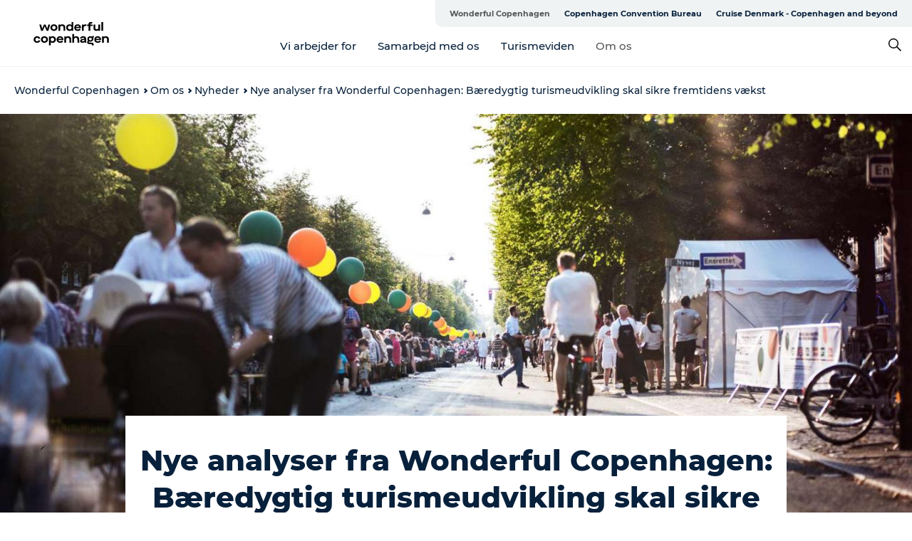

--- FILE ---
content_type: text/html; charset=utf-8
request_url: https://www.wonderfulcopenhagen.dk/wonderful-copenhagen/om-os/nyheder/baeredygtig-turismeudvikling-skal-sikre-fremtidens-vaekst
body_size: 53786
content:
<!DOCTYPE html><html lang="da" class=""><head><meta charSet="UTF-8"/><meta http-equiv="X-UA-Compatible" content="IE=edge"/><meta name="viewport" content="width=device-width, initial-scale=1.0, maximum-scale=1.0"/><title>Nye analyser fra Wonderful Copenhagen: Bæredygtig turismeudvikling skal sikre fremtidens vækst | Wonderful Copenhagen</title><meta name="title" content="Nye analyser fra Wonderful Copenhagen: Bæredygtig turismeudvikling skal sikre fremtidens vækst | Wonderful Copenhagen"/><meta name="description" content="Hvordan kan Danmarks hovedstad udvikle sig som turistdestination frem mod 2030, så turismen skaber vækst, jobs og bidrag til velfærdssamfundet og samtidig bliver en løftestang for en positiv udvikling af København? "/><link rel="canonical" href="https://www.wonderfulcopenhagen.dk/wonderful-copenhagen/om-os/nyheder/baeredygtig-turismeudvikling-skal-sikre-fremtidens-vaekst"/><link rel="image_src" href="/sites/wonderfulcopenhagen.com/files/2019-04/Copenhagen%20Cooking_Rasmus%20Flindt%20Pedersen.jpg"/><meta property="og:site_name" content="Wonderful Copenhagen"/><meta property="og:url" content="https://www.wonderfulcopenhagen.dk/wonderful-copenhagen/om-os/nyheder/baeredygtig-turismeudvikling-skal-sikre-fremtidens-vaekst"/><meta property="og:title" content="Nye analyser fra Wonderful Copenhagen: Bæredygtig turismeudvikling skal sikre fremtidens vækst | Wonderful Copenhagen"/><meta property="og:description" content="Hvordan kan Danmarks hovedstad udvikle sig som turistdestination frem mod 2030, så turismen skaber vækst, jobs og bidrag til velfærdssamfundet og samtidig bliver en løftestang for en positiv udvikling af København? "/><meta property="og:image" content="https://www.wonderfulcopenhagen.dk/sites/wonderfulcopenhagen.com/files/2019-04/Copenhagen%20Cooking_Rasmus%20Flindt%20Pedersen.jpg"/><meta name="twitter:card" content="summary_large_image"/><meta name="twitter:title" content="Nye analyser fra Wonderful Copenhagen: Bæredygtig turismeudvikling skal sikre fremtidens vækst | Wonderful Copenhagen"/><meta name="twitter:description" content="Hvordan kan Danmarks hovedstad udvikle sig som turistdestination frem mod 2030, så turismen skaber vækst, jobs og bidrag til velfærdssamfundet og samtidig bliver en løftestang for en positiv udvikling af København? "/><meta name="twitter:url" content="https://www.wonderfulcopenhagen.dk/wonderful-copenhagen/om-os/nyheder/baeredygtig-turismeudvikling-skal-sikre-fremtidens-vaekst"/><meta name="twitter:image" content="https://www.wonderfulcopenhagen.dk/sites/wonderfulcopenhagen.com/files/2019-04/Copenhagen%20Cooking_Rasmus%20Flindt%20Pedersen.jpg"/><link rel="alternate" hreflang="da-dk" href="https://www.wonderfulcopenhagen.dk/wonderful-copenhagen/om-os/nyheder/baeredygtig-turismeudvikling-skal-sikre-fremtidens-vaekst"/><script type="application/ld+json">{"@context":"https://schema.org","@graph":[{"name":"Nye analyser fra Wonderful Copenhagen: Bæredygtig turismeudvikling skal sikre fremtidens vækst","description":"Hvordan kan Danmarks hovedstad udvikle sig som turistdestination frem mod 2030, så turismen skaber vækst, jobs og bidrag til velfærdssamfundet og samtidig bliver en løftestang for en positiv udvikling af København? ","image":{"@type":"ImageObject","url":"."},"@type":"WebPage"}]}</script><meta name="google-site-verification" content="UqizrrUJjHpVYSI4aJsFb8uaGNqZJ7HY_286FMVoGaE"/><meta name="google-site-verification" content="UqizrrUJjHpVYSI4aJsFb8uaGNqZJ7HY_286FMVoGaE"/><script>dataLayer=[];</script><script class="google-tag-manager">
              (function(w,d,s,l,i){w[l]=w[l]||[];w[l].push({'gtm.start':
                new Date().getTime(),event:'gtm.js'});var f=d.getElementsByTagName(s)[0],
                j=d.createElement(s),dl=l!='dataLayer'?'&l='+l:'';j.async=true;j.src=
                'https://www.googletagmanager.com/gtm.js?id='+i+dl;f.parentNode.insertBefore(j,f);
              })(window,document,'script','dataLayer','GTM-TSDGL3');
                </script><script class="google-tag-manager">
          (function(w,d,s,l,i){w[l]=w[l]||[];w[l].push({'gtm.start':
            new Date().getTime(),event:'gtm.js'});var f=d.getElementsByTagName(s)[0],
            j=d.createElement(s),dl=l!='dataLayer'?'&l='+l:'';j.async=true;j.src=
            'https://www.googletagmanager.com/gtm.js?id='+i+dl;f.parentNode.insertBefore(j,f);
          })(window,document,'script','dataLayer','GTM-PFBDMCW');
            </script><script id="CookieConsent" src="https://policy.app.cookieinformation.com/uc.js" data-culture="DA" type="text/javascript" defer="" async=""></script><script src="https://www.google.com/recaptcha/api.js?render=re6LddOt8UAAAAAGz38VstTy2-6FJwKeJjV34XmfSX_site_key" async=""></script><link rel="icon" href="/sites/wonderfulcopenhagen.com/files/icons/Social-Wonderful-Copenhagen_48px.ico" type="image/x-icon"/><meta name="next-head-count" content="28"/><link rel="preload" href="/_next/static/media/8858de35be6d63bd-s.p.ttf" as="font" type="font/ttf" crossorigin="anonymous" data-next-font="size-adjust"/><link rel="preload" href="/_next/static/media/ade88f670a4a93e2-s.p.woff2" as="font" type="font/woff2" crossorigin="anonymous" data-next-font="size-adjust"/><link rel="preload" href="/_next/static/media/7f4e2cacbacd7c77-s.p.woff" as="font" type="font/woff" crossorigin="anonymous" data-next-font="size-adjust"/><link rel="preload" href="/_next/static/media/fe6ff1c8e748122a-s.p.woff2" as="font" type="font/woff2" crossorigin="anonymous" data-next-font="size-adjust"/><link rel="preload" href="/_next/static/media/9671873632b769ea-s.p.woff2" as="font" type="font/woff2" crossorigin="anonymous" data-next-font="size-adjust"/><link rel="preload" href="/_next/static/media/0020fb129ebc950b-s.p.woff2" as="font" type="font/woff2" crossorigin="anonymous" data-next-font="size-adjust"/><link rel="preload" href="/_next/static/css/f9783be563079af7.css" as="style"/><link rel="stylesheet" href="/_next/static/css/f9783be563079af7.css" data-n-g=""/><noscript data-n-css=""></noscript><script defer="" nomodule="" src="/_next/static/chunks/polyfills-78c92fac7aa8fdd8.js"></script><script defer="" src="/_next/static/chunks/24434.2d78b39796aef039.js"></script><script defer="" src="/_next/static/chunks/90180.2cd874d1f8a55392.js"></script><script defer="" src="/_next/static/chunks/89311.d4a83a9b96968818.js"></script><script defer="" src="/_next/static/chunks/52576.7c1155037314c9e5.js"></script><script defer="" src="/_next/static/chunks/69305.95e9ec2f7430440a.js"></script><script defer="" src="/_next/static/chunks/92154.f96dc320204d1933.js"></script><script defer="" src="/_next/static/chunks/33848.570d463923f296cf.js"></script><script defer="" src="/_next/static/chunks/61263.cd3f37a049f1982f.js"></script><script defer="" src="/_next/static/chunks/39799.b36892b0ccccbd18.js"></script><script defer="" src="/_next/static/chunks/4434.a235544ca52be1aa.js"></script><script defer="" src="/_next/static/chunks/61110.86299410209d9d65.js"></script><script defer="" src="/_next/static/chunks/68153.985987a3db7efe86.js"></script><script defer="" src="/_next/static/chunks/390.0d39697f4723bbf3.js"></script><script defer="" src="/_next/static/chunks/18182.2600b7f8e90485e6.js"></script><script defer="" src="/_next/static/chunks/89716.5fa02ad646657a07.js"></script><script defer="" src="/_next/static/chunks/15306.436ad283c77931ae.js"></script><script defer="" src="/_next/static/chunks/86641.c863be53a314a7b9.js"></script><script defer="" src="/_next/static/chunks/68330.054dd69dc1ef1481.js"></script><script defer="" src="/_next/static/chunks/66518.8241159cdeb0e19e.js"></script><script defer="" src="/_next/static/chunks/53158.219c58d20daaf196.js"></script><script defer="" src="/_next/static/chunks/69950.e7362eebd6a42055.js"></script><script defer="" src="/_next/static/chunks/75fc9c18-295119e68f43c671.js"></script><script defer="" src="/_next/static/chunks/64471.53b778d0c9795acd.js"></script><script defer="" src="/_next/static/chunks/73999.f214e8f8ebe5101d.js"></script><script defer="" src="/_next/static/chunks/94367.494d1bc93905b3ca.js"></script><script defer="" src="/_next/static/chunks/6462.c12763e89d8a44ae.js"></script><script defer="" src="/_next/static/chunks/42911.663eb074ad65fed6.js"></script><script defer="" src="/_next/static/chunks/7969.600288e47a18f32f.js"></script><script defer="" src="/_next/static/chunks/20349.72af27da3c31588d.js"></script><script defer="" src="/_next/static/chunks/10613.16507b36973a2d41.js"></script><script defer="" src="/_next/static/chunks/84041.d231d3637cdb2731.js"></script><script defer="" src="/_next/static/chunks/32299.3c4b62ae9e1c2bb9.js"></script><script src="/_next/static/chunks/webpack-63856f52277dde65.js" defer=""></script><script src="/_next/static/chunks/framework-f0918f007280e2a4.js" defer=""></script><script src="/_next/static/chunks/main-e4ec7a994fac8df8.js" defer=""></script><script src="/_next/static/chunks/pages/_app-dfcb281616405551.js" defer=""></script><script src="/_next/static/chunks/72776-dd4a5de0c04d1828.js" defer=""></script><script src="/_next/static/chunks/51294-05c6ba5fe17e3586.js" defer=""></script><script src="/_next/static/chunks/pages/drupal-f757f6edd3d96ab6.js" defer=""></script><script src="/_next/static/kcTTT74bUDEUWe3UTljfD/_buildManifest.js" defer=""></script><script src="/_next/static/kcTTT74bUDEUWe3UTljfD/_ssgManifest.js" defer=""></script><style data-styled="" data-styled-version="6.0.5">.hAGkHz a{padding:6px;position:absolute;top:-40px;left:0px;color:#07203b;border-right:1px solid #193f0f;border-bottom:1px solid #193f0f;border-bottom-right-radius:8px;background:#555555;-webkit-transition:top 1s ease-out;transition:top 1s ease-out;z-index:100;}/*!sc*/
.hAGkHz a:focus{position:absolute;left:0px;top:0px;-webkit-transition:top 0.1s ease-in;transition:top 0.1s ease-in;}/*!sc*/
@media (prefers-reduced-motion: reduce){.hAGkHz a{transition-duration:0.001ms!important;}}/*!sc*/
@media print{.hAGkHz{display:none;}}/*!sc*/
data-styled.g4[id="sc-521c778a-3"]{content:"hAGkHz,"}/*!sc*/
.fnpHaN{background-color:#FFF;}/*!sc*/
data-styled.g12[id="sc-1c46d5dd-5"]{content:"fnpHaN,"}/*!sc*/
.fJNJXo{width:100%;height:65px;background-color:#555555;display:flex;justify-content:center;align-content:center;align-items:center;}/*!sc*/
data-styled.g13[id="sc-1c46d5dd-6"]{content:"fJNJXo,"}/*!sc*/
.kjVbdK{font-size:14px;font-weight:bold;line-height:18px;color:white;}/*!sc*/
data-styled.g14[id="sc-1c46d5dd-7"]{content:"kjVbdK,"}/*!sc*/
.iMgDDq{padding:0 7px;display:flex;justify-content:center;align-items:center;align-content:center;}/*!sc*/
.iMgDDq a{color:white;display:inline-block;padding:0 7px;}/*!sc*/
.iMgDDq svg path{fill:white;}/*!sc*/
.iMgDDq a[title="tiktok"]>svg{width:20px;height:20px;}/*!sc*/
.iMgDDq a[title="tiktok"]{padding-left:2px!important;}/*!sc*/
data-styled.g15[id="sc-1c46d5dd-8"]{content:"iMgDDq,"}/*!sc*/
.buaBos{border-top:2px solid rgb(231, 234, 236);padding:15px 0px;margin-top:40px;display:flex;align-items:center;align-content:center;font-size:14px;}/*!sc*/
@media (max-width: 47.9375em){.buaBos{font-size:12px;flex-direction:column;}}/*!sc*/
data-styled.g16[id="sc-1c46d5dd-9"]{content:"buaBos,"}/*!sc*/
.jlQUlx{display:flex;align-content:center;align-items:center;}/*!sc*/
@media (max-width: 47.9375em){.jlQUlx{margin:10px 0 20px;}}/*!sc*/
@media (min-width: 48em){.jlQUlx{margin:0 20px;flex:1;}}/*!sc*/
.jlQUlx a{cursor:pointer;margin:0 20px;color:#07203b;}/*!sc*/
.jlQUlx a:hover{color:#555555;}/*!sc*/
data-styled.g18[id="sc-1c46d5dd-11"]{content:"jlQUlx,"}/*!sc*/
.dTjGyd{padding:20px 0;}/*!sc*/
@media (max-width: 47.9375em){.dTjGyd{font-size:14px;}}/*!sc*/
data-styled.g19[id="sc-1c46d5dd-12"]{content:"dTjGyd,"}/*!sc*/
.ciIioz h2{font-size:14px;font-weight:700;margin-bottom:20px;}/*!sc*/
data-styled.g20[id="sc-1c46d5dd-13"]{content:"ciIioz,"}/*!sc*/
.faQwDs{list-style:none;padding:0;}/*!sc*/
.faQwDs li{margin:15px 0;}/*!sc*/
.faQwDs a{color:#07203b;}/*!sc*/
.faQwDs a:hover{color:#555555;}/*!sc*/
data-styled.g21[id="sc-1c46d5dd-14"]{content:"faQwDs,"}/*!sc*/
.kKnrtv{position:relative;border-bottom:1px solid rgb(240, 241, 243);background-color:#FFF;width:100vw;top:0;transition:all 0.3s;}/*!sc*/
.kKnrtv >div{display:flex;align-items:center;height:100%;}/*!sc*/
.kKnrtv.sticky{position:fixed;z-index:20;}/*!sc*/
@media print{.kKnrtv.sticky{display:none;}}/*!sc*/
@media (max-width: 47.9375em){.kKnrtv{height:44px;}}/*!sc*/
data-styled.g37[id="sc-1c46d5dd-30"]{content:"kKnrtv,"}/*!sc*/
.jOAfxs{width:200px;padding:6px 20px;position:sticky;top:0;}/*!sc*/
.jOAfxs img{max-width:100%;max-height:50px;}/*!sc*/
data-styled.g38[id="sc-1c46d5dd-31"]{content:"jOAfxs,"}/*!sc*/
.fephjZ{flex:1;display:flex;flex-direction:column;height:100%;}/*!sc*/
.fephjZ a{text-decoration:none;color:#07203b;}/*!sc*/
.fephjZ a:hover{color:#555555;}/*!sc*/
data-styled.g58[id="sc-1c46d5dd-51"]{content:"fephjZ,"}/*!sc*/
.ickjyZ{align-self:flex-end;border-bottom-left-radius:10px;background-color:#eff3f4;}/*!sc*/
.ickjyZ ul{padding:0 10px;margin:0;}/*!sc*/
.ickjyZ ul li{display:inline-block;list-style:none;}/*!sc*/
.ickjyZ ul li.inactive >a{display:none;}/*!sc*/
.ickjyZ ul li.active >a{color:#555555;}/*!sc*/
.ickjyZ ul li a{display:block;font-size:11px;font-weight:bold;padding:12px 10px;}/*!sc*/
data-styled.g59[id="sc-1c46d5dd-52"]{content:"ickjyZ,"}/*!sc*/
.wBCOh{align-self:center;flex:1;display:flex;width:100%;position:relative;top:0;background-color:#FFF;}/*!sc*/
.wBCOh ul{padding:0;}/*!sc*/
.wBCOh ul.secondary-menu{flex:1;text-align:center;}/*!sc*/
.wBCOh ul.search-menu{min-width:200px;text-align:right;}/*!sc*/
.wBCOh ul li{display:inline-block;vertical-align:middle;list-style:none;padding:0 15px;}/*!sc*/
.wBCOh ul li a{font-size:15px;padding:0;}/*!sc*/
.wBCOh ul li.active >a{color:#555555;}/*!sc*/
data-styled.g60[id="sc-1c46d5dd-53"]{content:"wBCOh,"}/*!sc*/
.bPiEZp{cursor:pointer;}/*!sc*/
.bPiEZp span{display:none;}/*!sc*/
data-styled.g68[id="sc-1c46d5dd-61"]{content:"bPiEZp,"}/*!sc*/
.jWQKaT{display:flex;justify-content:space-between;align-content:center;align-items:center;}/*!sc*/
.jWQKaT >div{margin:10px 0;}/*!sc*/
data-styled.g69[id="sc-1c46d5dd-62"]{content:"jWQKaT,"}/*!sc*/
html{line-height:1.15;-webkit-text-size-adjust:100%;}/*!sc*/
body{margin:0;}/*!sc*/
main{display:block;}/*!sc*/
h1{font-size:2em;margin:0.67em 0;}/*!sc*/
hr{box-sizing:content-box;height:0;overflow:visible;}/*!sc*/
pre{font-family:monospace,monospace;font-size:1em;}/*!sc*/
a{background-color:transparent;}/*!sc*/
abbr[title]{border-bottom:none;text-decoration:underline;text-decoration:underline dotted;}/*!sc*/
b,strong{font-weight:bolder;}/*!sc*/
code,kbd,samp{font-family:monospace,monospace;font-size:1em;}/*!sc*/
small{font-size:80%;}/*!sc*/
sub,sup{font-size:75%;line-height:0;position:relative;vertical-align:baseline;}/*!sc*/
sub{bottom:-0.25em;}/*!sc*/
sup{top:-0.5em;}/*!sc*/
img{border-style:none;}/*!sc*/
button,input,optgroup,select,textarea{font-family:inherit;font-size:100%;line-height:1.15;margin:0;}/*!sc*/
button,input{overflow:visible;}/*!sc*/
button,select{text-transform:none;}/*!sc*/
button,[type="button"],[type="reset"],[type="submit"]{-webkit-appearance:button;}/*!sc*/
button::-moz-focus-inner,[type="button"]::-moz-focus-inner,[type="reset"]::-moz-focus-inner,[type="submit"]::-moz-focus-inner{border-style:none;padding:0;}/*!sc*/
button:-moz-focusring,[type="button"]:-moz-focusring,[type="reset"]:-moz-focusring,[type="submit"]:-moz-focusring{outline:1px dotted ButtonText;}/*!sc*/
fieldset{padding:0.35em 0.75em 0.625em;}/*!sc*/
legend{box-sizing:border-box;color:inherit;display:table;max-width:100%;padding:0;white-space:normal;}/*!sc*/
progress{vertical-align:baseline;}/*!sc*/
textarea{overflow:auto;}/*!sc*/
[type="checkbox"],[type="radio"]{box-sizing:border-box;padding:0;}/*!sc*/
[type="number"]::-webkit-inner-spin-button,[type="number"]::-webkit-outer-spin-button{height:auto;}/*!sc*/
[type="search"]{-webkit-appearance:textfield;outline-offset:-2px;}/*!sc*/
[type="search"]::-webkit-search-decoration{-webkit-appearance:none;}/*!sc*/
::-webkit-file-upload-button{-webkit-appearance:button;font:inherit;}/*!sc*/
details{display:block;}/*!sc*/
summary{display:list-item;}/*!sc*/
template{display:none;}/*!sc*/
[hidden]{display:none;}/*!sc*/
data-styled.g70[id="sc-global-ecVvVt1"]{content:"sc-global-ecVvVt1,"}/*!sc*/
*{box-sizing:border-box;}/*!sc*/
*:before,*:after{box-sizing:border-box;}/*!sc*/
body{font-family:'Montserrat',Verdana,Arial,sans-serif;color:#07203b;background-color:#FFF;line-height:1.3;font-weight:500;width:100%;max-width:100vw;overflow-x:hidden;}/*!sc*/
body.freeze-scroll{overflow:hidden;}/*!sc*/
@media (max-width: 47.9375em){body{margin-top:44px;}}/*!sc*/
p:last-child{margin-top:0;}/*!sc*/
img{display:block;max-width:100%;height:auto;}/*!sc*/
.text-container a{text-decoration:underline;}/*!sc*/
a{text-decoration:none;color:#555555;transition:all 0.3s;}/*!sc*/
a:hover{color:#193f0f;}/*!sc*/
a.link-icon:before{content:"";display:inline-block;width:18px;height:18px;background-size:100%;background-color:#555555;background-position:center;background-repeat:no-repeat;margin-right:4px;position:relative;}/*!sc*/
a.link-icon.link-internal:before{top:4px;background-image:url(/static/images/svg/internalLinkMask.svg);}/*!sc*/
a.link-icon.link-mailto:before,a.link-icon.link-external:before{background-image:url(/static/images/svg/linkoutMaskWhite.svg);}/*!sc*/
.paragraph{margin-top:40px;margin-bottom:40px;}/*!sc*/
.paragraph:first-child{margin-top:0;}/*!sc*/
.text-align-right{text-align:right;}/*!sc*/
.text-align-left{text-align:left;}/*!sc*/
.text-align-center{text-align:center;}/*!sc*/
.text-align-justify{text-align:justify;}/*!sc*/
.txt-size-regular{font-weight:400;}/*!sc*/
.txt-size-medium{font-weight:500;}/*!sc*/
.txt-size-bold{font-weight:600;}/*!sc*/
.txt-size-semi-bold{font-weight:700;}/*!sc*/
@keyframes menuOpen{from{height:0px;}to{height:calc(100vh - 100%);}}/*!sc*/
@keyframes highlight{from{background-color:rgba(0,0,0,0.1);}to{background-color:rgba(0,0,0,0);}}/*!sc*/
@media (max-width: 47.9375em){.paragraph.paragraph--columns-2 .paragraph.paragraph--highlight-image,.paragraph.paragraph--columns-3 .paragraph.paragraph--highlight-image{margin-left:-20px;margin-right:-20px;}}/*!sc*/
data-styled.g71[id="sc-global-kxOjPr1"]{content:"sc-global-kxOjPr1,"}/*!sc*/
.jBVDfF{position:fixed;font-size:1px;color:#fff;width:1px;height:1px;overflow:hidden;top:-1px;left:-1px;z-index:99999;}/*!sc*/
data-styled.g72[id="sc-6945e261-0"]{content:"jBVDfF,"}/*!sc*/
.camETg{display:inline-block;width:40px;height:40px;background-size:cover;background-position:center;border-radius:50%;margin-bottom:10px;}/*!sc*/
@media (min-width: 48em){.camETg{margin-bottom:0;margin-right:20px;}}/*!sc*/
.camETg.small{width:16px;height:16px;margin-right:10px;}/*!sc*/
data-styled.g281[id="sc-d279e38c-29"]{content:"camETg,"}/*!sc*/
.enWcTi{padding:14px 15px;cursor:pointer;border:1px solid rgb(225, 226, 227);background-color:rgb(234, 236, 238);display:flex;align-content:center;align-items:center;width:100%;}/*!sc*/
@media (min-width: 48em){.enWcTi{width:30%;}}/*!sc*/
.enWcTi .language-name{flex:1;}/*!sc*/
.enWcTi:after{height:11px;width:11px;border-top:1px solid rgb(193, 196, 199);border-right:1px solid rgb(193, 196, 199);transform:rotate(45deg);content:"";display:block;}/*!sc*/
data-styled.g283[id="sc-d279e38c-31"]{content:"enWcTi,"}/*!sc*/
.hXZmRA{display:flex;justify-content:space-between;margin:5px 0;}/*!sc*/
data-styled.g310[id="sc-bb566763-10"]{content:"hXZmRA,"}/*!sc*/
.iTAoIe{background:rgba(255, 255, 255, 0.5);}/*!sc*/
data-styled.g311[id="sc-bb566763-11"]{content:"iTAoIe,"}/*!sc*/
.gcbgDn{display:none;position:absolute;z-index:9;top:100%;right:52px;width:100%;max-width:209px;margin:70px 0 0 0;}/*!sc*/
.gcbgDn .sticky-box.sticky{top:90px;}/*!sc*/
.gcbgDn .info-links-wrap{margin-bottom:20px;}/*!sc*/
.gcbgDn .print-button-wrap{float:left;}/*!sc*/
.gcbgDn .share-button-wrap{display:none;}/*!sc*/
@media (min-width: 82.5em){.gcbgDn{display:block;}}/*!sc*/
@media (min-width: 82.5em){.gcbgDn .share-button-wrap{display:block;float:right;}}/*!sc*/
data-styled.g312[id="sc-bb566763-12"]{content:"gcbgDn,"}/*!sc*/
.hPoNTJ h1{display:none;}/*!sc*/
.hPoNTJ .active{font-weight:500;}/*!sc*/
.hPoNTJ a{color:#07203b;}/*!sc*/
.hPoNTJ a:hover{color:#555555;}/*!sc*/
.hPoNTJ ul{list-style:none;display:flex;align-items:center;align-content:center;font-size:14px;padding:0;}/*!sc*/
.hPoNTJ li{display:flex;align-content:center;align-items:center;}/*!sc*/
.hPoNTJ li:after{vertical-align:middle;display:block;content:"";border-top:2px solid rgb(7, 32, 59);border-right:2px solid rgb(7, 32, 59);height:5px;width:5px;transform:rotate(45deg);margin:5px;}/*!sc*/
.hPoNTJ li:last-child:after{display:none;}/*!sc*/
data-styled.g313[id="sc-bb566763-13"]{content:"hPoNTJ,"}/*!sc*/
.gEMIVp{position:relative;padding-left:20px;padding-right:20px;}/*!sc*/
.gEMIVp.xs-1{width:8.33333%;min-width:8.33333%;}/*!sc*/
.gEMIVp.xs-2{width:16.66667%;min-width:16.66667%;}/*!sc*/
.gEMIVp.xs-3{width:25.00000%;min-width:25.00000%;}/*!sc*/
.gEMIVp.xs-4{width:33.33333%;min-width:33.33333%;}/*!sc*/
.gEMIVp.xs-5{width:41.66667%;min-width:41.66667%;}/*!sc*/
.gEMIVp.xs-6{width:50.00000%;min-width:50.00000%;}/*!sc*/
.gEMIVp.xs-7{width:58.33333%;min-width:58.33333%;}/*!sc*/
.gEMIVp.xs-8{width:66.66667%;min-width:66.66667%;}/*!sc*/
.gEMIVp.xs-9{width:75.00000%;min-width:75.00000%;}/*!sc*/
.gEMIVp.xs-10{width:83.33333%;min-width:83.33333%;}/*!sc*/
.gEMIVp.xs-11{width:91.66667%;min-width:91.66667%;}/*!sc*/
.gEMIVp.xs-12{width:100.00000%;min-width:100.00000%;}/*!sc*/
@media (min-width: 23.5em){.gEMIVp.sm-1{width:8.33333%;min-width:8.33333%;}.gEMIVp.sm-2{width:16.66667%;min-width:16.66667%;}.gEMIVp.sm-3{width:25.00000%;min-width:25.00000%;}.gEMIVp.sm-4{width:33.33333%;min-width:33.33333%;}.gEMIVp.sm-5{width:41.66667%;min-width:41.66667%;}.gEMIVp.sm-6{width:50.00000%;min-width:50.00000%;}.gEMIVp.sm-7{width:58.33333%;min-width:58.33333%;}.gEMIVp.sm-8{width:66.66667%;min-width:66.66667%;}.gEMIVp.sm-9{width:75.00000%;min-width:75.00000%;}.gEMIVp.sm-10{width:83.33333%;min-width:83.33333%;}.gEMIVp.sm-11{width:91.66667%;min-width:91.66667%;}.gEMIVp.sm-12{width:100.00000%;min-width:100.00000%;}}/*!sc*/
@media (min-width: 48em){.gEMIVp.md-1{width:8.33333%;min-width:8.33333%;}.gEMIVp.md-2{width:16.66667%;min-width:16.66667%;}.gEMIVp.md-3{width:25.00000%;min-width:25.00000%;}.gEMIVp.md-4{width:33.33333%;min-width:33.33333%;}.gEMIVp.md-5{width:41.66667%;min-width:41.66667%;}.gEMIVp.md-6{width:50.00000%;min-width:50.00000%;}.gEMIVp.md-7{width:58.33333%;min-width:58.33333%;}.gEMIVp.md-8{width:66.66667%;min-width:66.66667%;}.gEMIVp.md-9{width:75.00000%;min-width:75.00000%;}.gEMIVp.md-10{width:83.33333%;min-width:83.33333%;}.gEMIVp.md-11{width:91.66667%;min-width:91.66667%;}.gEMIVp.md-12{width:100.00000%;min-width:100.00000%;}}/*!sc*/
@media (min-width: 64em){.gEMIVp.lg-1{width:8.33333%;min-width:8.33333%;}.gEMIVp.lg-2{width:16.66667%;min-width:16.66667%;}.gEMIVp.lg-3{width:25.00000%;min-width:25.00000%;}.gEMIVp.lg-4{width:33.33333%;min-width:33.33333%;}.gEMIVp.lg-5{width:41.66667%;min-width:41.66667%;}.gEMIVp.lg-6{width:50.00000%;min-width:50.00000%;}.gEMIVp.lg-7{width:58.33333%;min-width:58.33333%;}.gEMIVp.lg-8{width:66.66667%;min-width:66.66667%;}.gEMIVp.lg-9{width:75.00000%;min-width:75.00000%;}.gEMIVp.lg-10{width:83.33333%;min-width:83.33333%;}.gEMIVp.lg-11{width:91.66667%;min-width:91.66667%;}.gEMIVp.lg-12{width:100.00000%;min-width:100.00000%;}}/*!sc*/
@media (min-width: 82.5em){.gEMIVp.xl-1{width:8.33333%;min-width:8.33333%;}.gEMIVp.xl-2{width:16.66667%;min-width:16.66667%;}.gEMIVp.xl-3{width:25.00000%;min-width:25.00000%;}.gEMIVp.xl-4{width:33.33333%;min-width:33.33333%;}.gEMIVp.xl-5{width:41.66667%;min-width:41.66667%;}.gEMIVp.xl-6{width:50.00000%;min-width:50.00000%;}.gEMIVp.xl-7{width:58.33333%;min-width:58.33333%;}.gEMIVp.xl-8{width:66.66667%;min-width:66.66667%;}.gEMIVp.xl-9{width:75.00000%;min-width:75.00000%;}.gEMIVp.xl-10{width:83.33333%;min-width:83.33333%;}.gEMIVp.xl-11{width:91.66667%;min-width:91.66667%;}.gEMIVp.xl-12{width:100.00000%;min-width:100.00000%;}}/*!sc*/
data-styled.g328[id="sc-bb566763-28"]{content:"gEMIVp,"}/*!sc*/
.hPpxAZ{width:100%;max-width:100%;margin-right:auto;margin-left:auto;padding-left:1.25em;padding-right:1.25em;transition:all 0.3s;}/*!sc*/
@media (min-width: 23.5em){.hPpxAZ{width:100%;}}/*!sc*/
@media (min-width: 48em){.hPpxAZ{width:46.75em;}}/*!sc*/
@media (min-width: 64em){.hPpxAZ{width:61.5em;}}/*!sc*/
@media (min-width: 82.5em){.hPpxAZ{width:80em;}}/*!sc*/
data-styled.g329[id="sc-bb566763-29"]{content:"hPpxAZ,"}/*!sc*/
.kLBSZd{max-width:1450px;margin-right:auto;margin-left:auto;padding-left:1.25em;padding-right:1.25em;transition:all 0.3s;}/*!sc*/
.kLBSZd.no-padding{padding:0;}/*!sc*/
data-styled.g339[id="sc-bb566763-39"]{content:"kLBSZd,"}/*!sc*/
.dZQyqP{max-width:62.6875em;margin-right:auto;margin-left:auto;padding:0 20px;margin-top:-60px;text-align:center;position:relative;z-index:1;}/*!sc*/
.dZQyqP >div{background-color:white;padding:20px;}/*!sc*/
@media (min-width: 48em){.dZQyqP{padding:0 2.34375em;margin-top:-150px;margin-bottom:2.34375em;}.dZQyqP >div{min-height:150px;padding:2.34375em 20px;}}/*!sc*/
data-styled.g340[id="sc-bb566763-40"]{content:"dZQyqP,"}/*!sc*/
.fikzzY{cursor:pointer;color:#07203b;}/*!sc*/
.fikzzY:hover{color:#555555;}/*!sc*/
.fikzzY svg{vertical-align:middle;}/*!sc*/
.fikzzY svg path{fill:#555555;}/*!sc*/
.fikzzY span{margin:0px 0px 0px 10px;font-size:14px;font-weight:600;margin:0 10px;vertical-align:middle;transition:color 0.3s ease;}/*!sc*/
data-styled.g355[id="sc-bb566763-55"]{content:"fikzzY,"}/*!sc*/
.cBBUa-D{display:flex;flex-direction:row;flex-wrap:wrap;margin-left:-20px;margin-right:-20px;min-width:100%;}/*!sc*/
data-styled.g374[id="sc-bb566763-74"]{content:"cBBUa-D,"}/*!sc*/
.iQXBlB{position:relative;}/*!sc*/
data-styled.g382[id="sc-bb566763-82"]{content:"iQXBlB,"}/*!sc*/
.dvOsGK{cursor:pointer;position:relative;color:#07203b;}/*!sc*/
.dvOsGK:hover,.dvOsGK.active{color:#555555;}/*!sc*/
.dvOsGK svg{vertical-align:middle;margin:0 0 0 10px;}/*!sc*/
.dvOsGK svg path{fill:#555555;}/*!sc*/
data-styled.g383[id="sc-bb566763-83"]{content:"dvOsGK,"}/*!sc*/
.idOjqO{font-size:14px;font-weight:600;display:inline-block;vertical-align:middle;transition:color 0.3s ease;margin:0px 0px 0px 10px;}/*!sc*/
.idOjqO::-moz-selection{background:transparent;}/*!sc*/
.idOjqO::selection{background:transparent;}/*!sc*/
data-styled.g384[id="sc-bb566763-84"]{content:"idOjqO,"}/*!sc*/
.fdRvam{height:0;top:30px;transform:translateY(0%);overflow:hidden;position:absolute;transition:transform 0.3s ease;z-index:3;right:0;}/*!sc*/
data-styled.g385[id="sc-bb566763-85"]{content:"fdRvam,"}/*!sc*/
.gJGJyF button,.gJGJyF .share-btn,.gJGJyF .SocialMediaShareButton{display:block;outline:none;cursor:pointer;transition:transform 0.4s ease,opacity 0.4s ease;}/*!sc*/
.gJGJyF button.top,.gJGJyF .share-btn.top,.gJGJyF .SocialMediaShareButton.top{margin-bottom:10px;}/*!sc*/
.gJGJyF button.top:last-child,.gJGJyF .share-btn.top:last-child,.gJGJyF .SocialMediaShareButton.top:last-child{margin-bottom:0;}/*!sc*/
.gJGJyF button.bottom,.gJGJyF .share-btn.bottom,.gJGJyF .SocialMediaShareButton.bottom{margin-top:10px;}/*!sc*/
.gJGJyF button.bottom:first-child,.gJGJyF .share-btn.bottom:first-child,.gJGJyF .SocialMediaShareButton.bottom:first-child{margin-top:0;}/*!sc*/
.gJGJyF button:focus,.gJGJyF .share-btn:focus,.gJGJyF .SocialMediaShareButton:focus{outline:auto!important;outline-color:blue!important;}/*!sc*/
data-styled.g386[id="sc-bb566763-86"]{content:"gJGJyF,"}/*!sc*/
.ezRGOU{width:40px;height:40px;position:relative;border-radius:100%;cursor:pointer;}/*!sc*/
.ezRGOU svg{position:absolute;top:50%;left:50%;transform:translate(-50%, -50%);}/*!sc*/
.ezRGOU.copylink{background-color:#f4b70a;}/*!sc*/
.ezRGOU.messenger{background-color:#007fff;}/*!sc*/
.ezRGOU.imessage{background-color:#57bb63;}/*!sc*/
data-styled.g387[id="sc-bb566763-87"]{content:"ezRGOU,"}/*!sc*/
.dVAnEn.sticky{position:fixed;top:0;z-index:3;}/*!sc*/
.dVAnEn.freeze{position:absolute;}/*!sc*/
data-styled.g388[id="sc-bb566763-88"]{content:"dVAnEn,"}/*!sc*/
.bAZmJe{max-width:800px;margin-right:auto;margin-left:auto;padding-left:1.25em;padding-right:1.25em;}/*!sc*/
.bAZmJe.text-left{margin-left:0;padding-left:0;text-align:left;}/*!sc*/
.bAZmJe.text-right{margin-right:0;padding-right:0;text-align:right;}/*!sc*/
.bAZmJe.text-center{text-align:center;}/*!sc*/
.bAZmJe h1{font-weight:900;font-size:40px;letter-spacing:-0.5px;}/*!sc*/
@media (max-width: 47.9375em){.bAZmJe h1{font-size:26px;}}/*!sc*/
.bAZmJe h2{font-weight:700;font-size:25px;letter-spacing:-0.5px;}/*!sc*/
@media (max-width: 47.9375em){.bAZmJe h2{font-size:19px;}}/*!sc*/
.bAZmJe h3,.bAZmJe h4{font-weight:700;font-size:18px;letter-spacing:-0.5px;}/*!sc*/
@media (max-width: 47.9375em){.bAZmJe h3,.bAZmJe h4{font-size:16px;}}/*!sc*/
data-styled.g390[id="sc-bb566763-90"]{content:"bAZmJe,"}/*!sc*/
.eYKvLt{font-size:16px;line-height:26px;font-size:17px;font-weight:500;letter-spacing:0;line-height:28px;}/*!sc*/
@media (min-width: 48em){.eYKvLt{font-size:18px;line-height:32px;}}/*!sc*/
.eYKvLt h2,.eYKvLt h3,.eYKvLt h4{font-weight:bold;letter-spacing:0;line-height:20px;font-size:18px;margin:0 0 2px 0;}/*!sc*/
.eYKvLt h2{font-size:25px;line-height:27px;}/*!sc*/
@media (max-width: 47.9375em){.eYKvLt h2{font-size:19px;font-weight:800;letter-spacing:-0.5px;line-height:23px;}}/*!sc*/
@media (max-width: 47.9375em){.eYKvLt h3{font-size:16px;font-weight:800;letter-spacing:-0.53px;line-height:19px;}}/*!sc*/
@media (max-width: 47.9375em){.eYKvLt h4{font-size:15px;line-height:19px;}}/*!sc*/
.eYKvLt p{margin:0 0 24px 0;font-size:17px;font-weight:500;letter-spacing:0;line-height:28px;}/*!sc*/
@media (max-width: 47.9375em){.eYKvLt p{font-size:16px;font-weight:500;letter-spacing:0;line-height:26px;}}/*!sc*/
data-styled.g580[id="sc-81f5462b-86"]{content:"eYKvLt,"}/*!sc*/
.glnODI{width:100%;display:flex;align-items:center;gap:10px;text-align:center;justify-content:center;font-size:12px;}/*!sc*/
data-styled.g598[id="sc-e85abf23-0"]{content:"glnODI,"}/*!sc*/
.hJnLaM div.no-padding{position:relative;}/*!sc*/
@media (max-width: 47.9375em){.hJnLaM .header-container>div{padding:20px 20px 0px 20px;}}/*!sc*/
data-styled.g600[id="sc-e85abf23-2"]{content:"hJnLaM,"}/*!sc*/
.eSca-dF{margin-top:0;margin-bottom:16px;font-weight:900;font-size:40px;letter-spacing:-0.5;}/*!sc*/
@media (max-width: 47.9375em){.eSca-dF{font-size:26px;line-height:31px;}}/*!sc*/
data-styled.g602[id="sc-e85abf23-4"]{content:"eSca-dF,"}/*!sc*/
.iCusJL{position:relative;}/*!sc*/
.iCusJL >a{position:absolute;top:0;left:0;right:0;bottom:0;display:flex;justify-content:center;align-content:center;align-items:center;cursor:pointer;}/*!sc*/
.iCusJL >a svg{transition:all 0.3s;}/*!sc*/
.iCusJL >a:hover svg{transform:scale(1.15);}/*!sc*/
data-styled.g603[id="sc-e85abf23-5"]{content:"iCusJL,"}/*!sc*/
.WMgCf{margin-bottom:20px;}/*!sc*/
.WMgCf .text-container{padding-left:0;padding-right:0;}/*!sc*/
.WMgCf p{font-size:1.15em;line-height:36px;}/*!sc*/
@media (max-width: 63.9375em){.WMgCf .text-container{padding-left:20px;padding-right:20px;}.WMgCf p{font-size:1em;line-height:inherit;}}/*!sc*/
@media (min-width: 48em){.WMgCf{font-size:20px;line-height:31px;}}/*!sc*/
data-styled.g604[id="sc-e85abf23-6"]{content:"WMgCf,"}/*!sc*/
.eMiYLG{font-size:16px;font-weight:bold;line-height:19px;text-align:center;margin-bottom:17px;}/*!sc*/
data-styled.g606[id="sc-e85abf23-8"]{content:"eMiYLG,"}/*!sc*/
.kHawFZ{position:relative;}/*!sc*/
data-styled.g607[id="sc-e85abf23-9"]{content:"kHawFZ,"}/*!sc*/
.fEhaYP{margin-bottom:0;font-size:12px;text-align:center;}/*!sc*/
.fEhaYP span{font-weight:bold;}/*!sc*/
data-styled.g609[id="sc-e85abf23-11"]{content:"fEhaYP,"}/*!sc*/
</style></head><body><div id="__next"><main class="__className_9cab95"><div class="sc-6945e261-0 jBVDfF"> </div><div class="sc-521c778a-3 hAGkHz"><a href="#maincontent">Gå til indhold</a></div><div id="sticky-header-wrap" class="sc-1c46d5dd-30 kKnrtv"><div class="sc-bb566763-39 kLBSZd no-padding container"><div class="sc-1c46d5dd-31 jOAfxs"><a class="link-internal" title="Gå tilbage til forsiden" href="/"><img alt="Wonderful Copenhagen" width="160" height="31" src="/sites/wonderfulcopenhagen.com/files/2024-09/WOCO_logo_pos_rgb_site.svg" fetchpriority="auto" loading="lazy"/></a></div><div class="sc-1c46d5dd-51 fephjZ"><div class="sc-1c46d5dd-52 ickjyZ"><ul class="menu primary-menu"><li class="active"><a class="link-internal" href="/">Wonderful Copenhagen</a></li><li class=""><a class="link-external" target="_blank" rel="noopener" href="https://www.wonderfulcopenhagen.com/convention-bureau/copenhagen-cvb">Copenhagen Convention Bureau</a></li><li class=""><a class="link-external" target="_blank" rel="noopener" href="https://www.wonderfulcopenhagen.com/cruise">Cruise Denmark - Copenhagen and beyond</a></li><li class="inactive"><a class="link-internal" href="/node/1298">Chinavia</a></li><li class="inactive"><a class="link-internal" href="/mosaik">MOSAIK</a></li><li class="inactive"><a class="link-internal" href="/meetdenmark">MeetDenmark</a></li><li class="inactive"><a class="link-internal" href="/node/3479">Cultigen</a></li></ul></div><div class="sc-1c46d5dd-53 wBCOh"><ul class="menu secondary-menu"><li class=""><a class="link-internal" href="/wonderful-copenhagen/vi-arbejder-for">Vi arbejder for</a></li><li class=""><a class="link-internal" href="/wonderful-copenhagen/samarbejd-med-os">Samarbejd med os</a></li><li class=""><a class="link-internal" href="/turismeviden">Turismeviden</a></li><li class="active"><a class="link-internal" href="/wonderful-copenhagen/om-os">Om os</a></li></ul><ul class="menu search-menu"><li><a tabindex="0" class="sc-1c46d5dd-61 bPiEZp"><svg xmlns="http://www.w3.org/2000/svg" version="1.1" viewBox="0 0 18.508 18.508" width="18"><path d="M 12.264 2.111 C 10.856 0.704 9.164 0 7.188 0 C 5.21 0 3.518 0.704 2.11 2.111 C 0.704 3.52 0 5.211 0 7.187 c 0 1.977 0.704 3.67 2.111 5.077 c 1.408 1.407 3.1 2.111 5.076 2.111 c 1.708 0 3.22 -0.54 4.538 -1.617 l 5.705 5.75 l 1.078 -1.078 l -5.75 -5.705 c 1.078 -1.318 1.617 -2.83 1.617 -4.537 c 0 -1.977 -0.704 -3.67 -2.111 -5.077 Z m -9.12 1.034 C 4.254 2.007 5.6 1.437 7.188 1.437 c 1.588 0 2.943 0.562 4.066 1.685 c 1.123 1.123 1.684 2.478 1.684 4.066 c 0 1.587 -0.561 2.942 -1.684 4.065 c -1.123 1.123 -2.478 1.684 -4.066 1.684 c -1.587 0 -2.942 -0.561 -4.065 -1.684 C 2 10.13 1.437 8.775 1.437 7.187 c 0 -1.587 0.57 -2.934 1.708 -4.042 Z" fill-rule="evenodd" stroke="none" stroke-width="1"></path></svg><span>Søg</span></a></li></ul></div></div></div></div><div class="sc-bb566763-39 kLBSZd container"><div class="sc-1c46d5dd-62 jWQKaT"><div class="sc-bb566763-13 hPoNTJ"><nav aria-label="Du er her: Nye analyser fra Wonderful Copenhagen: Bæredygtig turismeudvikling skal sikre fremtidens vækst"><ul><li><a class="link-internal" title="Wonderful Copenhagen" href="/">Wonderful Copenhagen</a></li><li><a class="link-internal" title="Om os" href="/wonderful-copenhagen/om-os">Om os</a></li><li><a class="link-internal" title="Nyheder" href="/wonderful-copenhagen/om-os/nyheder">Nyheder</a></li><li><span class="active">Nye analyser fra Wonderful Copenhagen: Bæredygtig turismeudvikling skal sikre fremtidens vækst</span></li></ul></nav></div></div></div><div id="maincontent"><div class="sc-e85abf23-2 hJnLaM"><div class="sc-bb566763-39 kLBSZd no-padding container"><div class="sc-e85abf23-5 iCusJL"><img alt="Copenhagen Cooking" width="1450" height="650" src="/sites/wonderfulcopenhagen.com/files/styles/hero/public/2019-04/Copenhagen%20Cooking_Rasmus%20Flindt%20Pedersen.jpg?h=c693c16b&amp;itok=yntdTzHC" fetchpriority="auto" loading="lazy" title=""/></div><div class="sticky-wrap sc-bb566763-12 gcbgDn"><div class="sc-bb566763-88 dVAnEn sticky-box"><div class="sc-bb566763-11 iTAoIe"><div class="sc-bb566763-10 hXZmRA"></div><div class="sc-bb566763-10 hXZmRA"><div class="sc-bb566763-55 fikzzY print-button-wrap" role="button" tabindex="0"><svg xmlns="http://www.w3.org/2000/svg" width="23" viewBox="0 0 20.25 20.25" version="1.1"><path fill-rule="evenodd" stroke="none" stroke-width="1" d="M 4.219 0 H 16.03 v 5.906 h 1.688 c 0.703 0 1.3 0.246 1.793 0.739 c 0.492 0.492 0.738 1.09 0.738 1.793 v 8.437 h -4.219 v 3.375 H 4.22 v -3.375 H 0 V 8.437 c 0 -0.703 0.246 -1.3 0.738 -1.792 a 2.441 2.441 0 0 1 1.793 -0.739 H 4.22 Z m 1.687 1.688 v 4.218 h 8.438 V 1.688 Z M 2.531 7.593 c -0.562 0 -0.844 0.281 -0.844 0.843 v 6.75 H 4.22 v -3.374 H 16.03 v 3.374 h 2.532 v -6.75 c 0 -0.562 -0.282 -0.843 -0.844 -0.843 Z M 2.742 8.7 a 0.863 0.863 0 0 1 0.633 -0.264 c 0.246 0 0.448 0.08 0.606 0.238 c 0.159 0.158 0.238 0.36 0.238 0.606 s -0.08 0.448 -0.238 0.607 a 0.821 0.821 0 0 1 -0.606 0.237 a 0.821 0.821 0 0 1 -0.606 -0.237 a 0.821 0.821 0 0 1 -0.238 -0.607 c 0 -0.246 0.07 -0.44 0.211 -0.58 Z M 5.906 13.5 v 5.063 h 8.438 V 13.5 Z"></path></svg><span>Udskriv</span></div><div class="sc-bb566763-82 iQXBlB"><div tabindex="0" class="sc-bb566763-83 dvOsGK share-button" aria-expanded="false"><svg xmlns="http://www.w3.org/2000/svg" width="22" viewBox="0 0 18 19.92" version="1.1"><path fill-rule="nonzero" transform="translate(-7 -6)" stroke="none" stroke-width="1" d="M 22 20.08 c -0.76 0 -1.44 0.3 -1.96 0.77 l -7.13 -4.15 c 0.05 -0.23 0.09 -0.46 0.09 -0.7 c 0 -0.24 -0.04 -0.47 -0.09 -0.7 l 7.05 -4.11 c 0.54 0.5 1.25 0.81 2.04 0.81 c 1.66 0 3 -1.34 3 -3 s -1.34 -3 -3 -3 s -3 1.34 -3 3 c 0 0.24 0.04 0.47 0.09 0.7 l -7.05 4.11 c -0.54 -0.5 -1.25 -0.81 -2.04 -0.81 c -1.66 0 -3 1.34 -3 3 s 1.34 3 3 3 c 0.79 0 1.5 -0.31 2.04 -0.81 l 7.12 4.16 c -0.05 0.21 -0.08 0.43 -0.08 0.65 c 0 1.61 1.31 2.92 2.92 2.92 c 1.61 0 2.92 -1.31 2.92 -2.92 c 0 -1.61 -1.31 -2.92 -2.92 -2.92 Z"></path></svg><div class="sc-bb566763-84 idOjqO">Del med</div></div><div class="sc-bb566763-85 fdRvam"><div class="sc-bb566763-86 gJGJyF"><button tabindex="0" aria-label="facebook" class="react-share__ShareButton bottom" style="background-color:transparent;border:none;padding:0;font:inherit;color:inherit;cursor:pointer;transform:translateY(-100%);opacity:0"><svg viewBox="0 0 64 64" width="40" height="40"><circle cx="32" cy="32" r="31" fill="#3b5998"></circle><path d="M34.1,47V33.3h4.6l0.7-5.3h-5.3v-3.4c0-1.5,0.4-2.6,2.6-2.6l2.8,0v-4.8c-0.5-0.1-2.2-0.2-4.1-0.2 c-4.1,0-6.9,2.5-6.9,7V28H24v5.3h4.6V47H34.1z" fill="white"></path></svg></button><button tabindex="0" aria-label="twitter" class="react-share__ShareButton bottom" style="background-color:transparent;border:none;padding:0;font:inherit;color:inherit;cursor:pointer;transform:translateY(-200%);opacity:0"><svg viewBox="0 0 64 64" width="40" height="40"><circle cx="32" cy="32" r="31" fill="#00aced"></circle><path d="M48,22.1c-1.2,0.5-2.4,0.9-3.8,1c1.4-0.8,2.4-2.1,2.9-3.6c-1.3,0.8-2.7,1.3-4.2,1.6 C41.7,19.8,40,19,38.2,19c-3.6,0-6.6,2.9-6.6,6.6c0,0.5,0.1,1,0.2,1.5c-5.5-0.3-10.3-2.9-13.5-6.9c-0.6,1-0.9,2.1-0.9,3.3 c0,2.3,1.2,4.3,2.9,5.5c-1.1,0-2.1-0.3-3-0.8c0,0,0,0.1,0,0.1c0,3.2,2.3,5.8,5.3,6.4c-0.6,0.1-1.1,0.2-1.7,0.2c-0.4,0-0.8,0-1.2-0.1 c0.8,2.6,3.3,4.5,6.1,4.6c-2.2,1.8-5.1,2.8-8.2,2.8c-0.5,0-1.1,0-1.6-0.1c2.9,1.9,6.4,2.9,10.1,2.9c12.1,0,18.7-10,18.7-18.7 c0-0.3,0-0.6,0-0.8C46,24.5,47.1,23.4,48,22.1z" fill="white"></path></svg></button><button tabindex="0" aria-label="email" class="react-share__ShareButton bottom" style="background-color:transparent;border:none;padding:0;font:inherit;color:inherit;cursor:pointer;transform:translateY(-300%);opacity:0"><svg viewBox="0 0 64 64" width="40" height="40"><circle cx="32" cy="32" r="31" fill="#7f7f7f"></circle><path d="M17,22v20h30V22H17z M41.1,25L32,32.1L22.9,25H41.1z M20,39V26.6l12,9.3l12-9.3V39H20z" fill="white"></path></svg></button><div size="40" class="sc-bb566763-87 ezRGOU bottom copylink share-btn" style="transform:translateY(-400%);opacity:0" tabindex="0" aria-label="Share link"><svg viewBox="0 0 24 24" width="24" xmlns="http://www.w3.org/2000/svg"><path d="M15 7h3a5 5 0 0 1 5 5 5 5 0 0 1-5 5h-3m-6 0H6a5 5 0 0 1-5-5 5 5 0 0 1 5-5h3" fill="none" stroke="#fff" stroke-linecap="round" stroke-linejoin="round" stroke-width="2"></path><line fill="none" stroke="#fff" stroke-linecap="round" stroke-linejoin="round" stroke-width="2" x1="8" x2="16" y1="12" y2="12"></line></svg></div></div></div></div></div></div></div></div></div><div class="sc-bb566763-40 dZQyqP header-container"><div><div class="sc-e85abf23-3 cBOxyP"><h1 class="sc-e85abf23-4 eSca-dF">Nye analyser fra Wonderful Copenhagen: Bæredygtig turismeudvikling skal sikre fremtidens vækst</h1><div class="sc-e85abf23-8 eMiYLG">23.4.2019</div><div class="sc-e85abf23-0 glnODI"><div class="sc-e85abf23-11 fEhaYP"><span>Foto<!-- -->:</span> <!-- -->Rasmus Flindt Pedersen</div></div><div class="sc-e85abf23-6 WMgCf"><div class="sc-bb566763-90 bAZmJe text-container"><div><p>Hvordan kan Danmarks hovedstad udvikle sig som turistdestination frem mod 2030, så turismen skaber vækst, jobs og bidrag til velfærdssamfundet og samtidig bliver en løftestang for en positiv udvikling af København? </p></div></div></div></div></div></div><div class="sc-e85abf23-9 kHawFZ"><div id="paragraph-0" class="paragraph paragraph--text"><div class="sc-81f5462b-86 eYKvLt"><div class="sc-bb566763-90 bAZmJe text-container"><div><p>Hvordan kan Danmarks hovedstad udvikle sig som turistdestination frem mod 2030, så turismen skaber vækst, jobs og bidrag til velfærdssamfundet og samtidig bliver en løftestang for en positiv udvikling af København? Det spørgsmål er udgangspunktet for en række anbefalinger, som i dag blev præsenteret på Københavns Rådhus. Anbefalinger, som Wonderful Copenhagen har formuleret på baggrund af et nyt, stort analyseprojekt, <a class="link-external" target="_blank" rel="noopener" href="https://10xcopenhagen.com/">10XCOPENHAGEN</a>.</p><p>Turismen er i dag af meget stor betydning for byen, og den betydning bliver kun større med årene. Eks. bidrager turismen i hovedstaden årligt med en omsætning på knap 42 mia. kr. og skaber beskæftigelse til ca. 49.000 borgere.</p><p>Resultaterne af det nye analyseprojekt viser bl.a., at borgerne i København generelt bakker op om, at der fortsat skal arbejdes på at tiltrække flere turister til byen – på den rigtige måde. Samtidig svarer 8 ud af 10 af hovedstadens internationale besøgende i analyserne, at de i høj grad har fået indfriet deres forventninger til besøget, og mange vil også gerne genbesøge byen. Dog viser analyserne, at København er i hård international konkurrence med andre destinationer.</p><p>”Det glæder mig, at københavnerne er stolte over den internationale interesse for København og bakker op om at byde vores turister velkommen. Vi skal have endnu større fokus på at guide turisterne ud i Københavns mange bydele, hvor de kan få mere alsidige oplevelser - og så vi ikke driver alt for hård rovdrift på indre by,” siger overborgmester Frank Jensen (S).</p><p>Anbefalinger peger på nødvendigheden af at arbejde bæredygtigt med byens turismeudvikling både i forhold til at få flere turister til at besøge flere bydele og deres attraktioner og i forhold til indgå i tættere dialog med byens borgere omkring turisme i deres lokalområde.</p><p>”Turismen er vigtig for Danmark og for København. Turisternes efterspørgsel skaber nemlig flere oplevelser, mere aktivt byliv og flere madsteder og er på den måde med til at gøre København til et bedre sted – både at bo og besøge. Men det kræver udvikling, hvis vi skal fastholde og udbygge vores position. Derfor er det positivt, at hovedstaden nu med ny viden sætter fokus på at skabe en bæredygtig turismeudvikling,” siger erhvervsminister Rasmus Jarlov (K).</p><p><strong>Generel stor opbakning - med helt lokale udfordringer</strong></p><p>Analyserne viser, at der samlet set er stor opbakning fra københavnerne til at tage imod flere turister. 81% af københavnerne bakker op om fortsat promovering af hovedstaden som destination for rejsende. Samtidig føler 83% af københavnerne sig stolte over, at andre vælger at besøge netop deres by. Generelt er der stor bevidsthed om, at turismen bidrager positivt til samfundet, både i form af omsætning og beskæftigelse, men også eks. ved at understøtte, at byen har et rigt udbud af kultur og gastronomi.</p><p>Analyserne viser dog samtidig, at der enkelte steder og på nogle tidspunkter af sæsonen er udfordringer i mødet mellem de lokale og de besøgende.</p><p>Størstedelen af københavnerne oplever ikke turismerelaterede udfordringer i deres hverdag. I analysen svarer 67%, at de ikke oplever nogen former for problemer, der relaterer sig til besøgende i byen. De udfordringer, der opleves, varierer både i forhold til enkelte bydele, tidspunkter på året og i forhold til kilden til gener. Trafikale udfordringer opleves som den største gene: Ud af dem, der oplever turismerelaterede problemer, peger 63% på trafik. En anbefaling er derfor, at der etableres en task force, som skal identificere mulige løsninger til konkrete trafikale udfordringer.</p><p><strong>Mere bæredygtig turismeadfærd</strong></p><p>Anbefaling sætter fokus på at inspirere turister til en adfærd, der i højere grad matcher de lokales ønsker i forhold til de besøgende, herunder hensyn til miljøet, at besøgende bevæger sig rundt til flere bydele og gør en indsats for at følge lokale normer.</p><p>Kultur- og fritidsforvaltningen i Københavns Kommune har bl.a. ansvaret for Københavns turistinformation.</p><p>Franciska Rosenkilde (Å), kultur- og fritidsborgmester i København: ”Bæredygtighed skal tænkes ind i alle dele af Københavns udvikling, og med det antal turister, vi modtager om året, er det vigtigt også at sikre, at vores turisme udvikler sig i en bæredygtig retning. Med 10XCOPENHAGEN får vi et stærkere grundlag at bygge nye initiativer på og med afsæt i det, vil vi sammen med Wonderful Copenhagen og andre aktører på området, arbejde aktivt for at skabe en både social og miljømæssig bæredygtig udvikling, f.eks. i vores arbejde med store events og når vi guider turisten til at træffe et mere bæredygtigt valg.”</p><p><strong>En vigtig rolle for Wonderful Copenhagen</strong></p><p>København er i hård international konkurrence med andre destinationer. Byen er en dyr destination internationalt set og vil derfor aldrig kunne konkurrere på pris. Det bliver derfor fremover vigtigere for København vise verden, at byen kan levere kvalitet for pengene. I den sammenhæng bliver udvikling og markedsføring af nye kvalitetsoplevelser også vigtig. Her er særligt arbejdet med at sikre en større spredning af de besøgende i forhold til geografi, sæson og tid en vigtig og langsigtet opgave for turistorganisationen Wonderful Copenhagen.</p><p>Analyserne viser, at 80% af de internationale besøgende i København er interesseret i at kombinere storbyoplevelser med oplevelser uden for byen. Samtidig viser analyseresultaterne, at de besøgendes tilfredshed stiger i takt med antallet af besøgte bydele.</p><p>”Analyserne viser, at der er potentiale for at sprede de besøgende. På den måde får flere bydele og områder større andel i turismens positive udbytte, samtidig med at hovedstaden samlet får mulighed for mere turismevækst. Det er win-win. Men det er en stor opgave, som kræver et meget nært og vedvarende kendskab til destinationen med henblik på at inspirere til nye oplevelser på nye tidspunkter hele året rundt. Med 10XCOPENHAGEN får vi en meget dybere viden, som vi aktivt vil bruge – både i de valg og fravalg vi fremover vil tage i vores strategiske markedsføring,” siger Mikkel Aarø-Hansen, administrerende direktør i Wonderful Copenhagen.</p><p>Konkret vil Wonderful Copenhagen allerede fra foråret 2019 sikre, at 75% af det kampagneindhold Wonderful Copenhagen udvikler og eksponerer i international markedsføring, vil ligge uden for indre by.</p><p><strong><a class="link-external" target="_blank" rel="noopener" href="https://10xcopenhagen.com/">Se analyseresultaterne fra 10XCOPENHAGEN</a></strong></p></div></div></div></div><div id="paragraph-1" class="paragraph paragraph--related-content-auto"><div class="sc-bb566763-29 hPpxAZ container"><div></div><div class="sc-bb566763-74 cBBUa-D"></div></div></div></div></div></div><div class="sc-1c46d5dd-5 fnpHaN"><div class="sc-1c46d5dd-6 fJNJXo"><h2 class="sc-1c46d5dd-7 kjVbdK">Get Social<!-- -->:</h2><div class="sc-1c46d5dd-8 iMgDDq"><a class="link-external" target="_blank" title="facebook" rel="noopener" href="https://www.facebook.com/VisitCopenhagen/"><svg xmlns="http://www.w3.org/2000/svg" version="1.1" viewBox="0 0 8 18" width="8"><path d="M8 5.82H5.277V3.94c0-.716.425-.895.766-.895h1.872V0H5.277C2.383 0 1.702 2.328 1.702 3.761v2.06H0v3.134h1.702V18h3.575V8.955H7.66L8 5.821z"></path></svg></a><a class="link-external" target="_blank" title="instagram" rel="noopener" href="https://www.instagram.com/visitcopenhagen/"><svg xmlns="http://www.w3.org/2000/svg" version="1.1" viewBox="0 0 20.955 20.955" width="20"><path fill-rule="evenodd" stroke="none" stroke-width="1" d="M19.013 14.768c-.068 1.038-.203 1.58-.339 1.964-.203.452-.384.858-.79 1.174-.384.384-.723.587-1.174.79-.384.136-.926.34-1.965.34-1.106.067-1.445.067-4.268.067-2.822 0-3.138 0-4.267-.068-1.039-.067-1.581-.203-1.965-.338-.451-.204-.858-.384-1.174-.79-.384-.385-.587-.723-.79-1.175-.136-.384-.34-.926-.34-1.964-.067-1.107-.067-1.445-.067-4.268 0-2.823 0-3.139.068-4.268.068-1.038.203-1.58.339-1.964.203-.452.384-.858.79-1.175.384-.383.723-.587 1.174-.79a5.484 5.484 0 0 1 1.965-.339c1.129-.067 1.467-.067 4.267-.067 2.823 0 3.14 0 4.268.067 1.039.068 1.58.204 1.965.339.451.203.858.384 1.174.79.384.384.587.723.79 1.175.136.384.339.926.339 1.964.068 1.107.068 1.445.068 4.268 0 2.823 0 3.138-.068 4.268m1.874-8.626c.068 1.129.068 1.513.068 4.335 0 2.823 0 3.23-.136 4.403 0 1.107-.203 1.897-.451 2.552-.249.655-.588 1.31-1.174 1.83-.588.518-1.175.902-1.83 1.173-.654.18-1.422.384-2.551.452-1.13.068-1.445.068-4.336.068-2.89 0-3.229 0-4.335-.136-1.107 0-1.897-.203-2.552-.451a4.953 4.953 0 0 1-1.829-1.174 4.408 4.408 0 0 1-1.242-1.83c-.248-.654-.384-1.422-.451-2.551C0 13.683 0 13.277 0 10.477c0-2.8 0-3.206.09-4.335 0-1.107.181-1.897.452-2.552.316-.655.655-1.242 1.242-1.896A4.999 4.999 0 0 1 3.613.519C4.268.271 5.058.135 6.165.068 7.27 0 7.677 0 10.477 0c2.823 0 3.23 0 4.404.135 1.106 0 1.896.204 2.551.452a4.946 4.946 0 0 1 1.83 1.174c.586.52.903 1.107 1.173 1.83.181.654.384 1.422.452 2.55zM10.5 14.014c-1.941 0-3.559-1.618-3.559-3.56 0-1.94 1.618-3.558 3.559-3.558s3.559 1.618 3.559 3.559c0 1.94-1.595 3.559-3.559 3.559zm0-9.06a5.513 5.513 0 0 0-5.5 5.5c0 3.028 2.473 5.5 5.5 5.5s5.5-2.472 5.5-5.5c0-3.027-2.473-5.5-5.5-5.5zm5.5-1c-.527 0-1 .473-1 1 0 .528.473 1 1 1s1-.417 1-1c0-.581-.473-1-1-1z"></path></svg></a><a class="link-external" target="_blank" title="youtube" rel="noopener" href="https://www.youtube.com/user/WonderfulCopenhagen"><svg xmlns="http://www.w3.org/2000/svg" width="20" viewBox="0 0 20 14" version="1.1"><path fill-rule="nonzero" stroke="none" stroke-width="1" d="M19.869 3.107c0-1.638-1.294-2.968-2.89-2.968C14.702.039 12.375-.004 10 0 7.625-.002 5.298.04 3.021.14 1.428.139.133 1.469.133 3.107A51.3 51.3 0 0 0 0 7.001a51.357 51.357 0 0 0 .133 3.894c0 1.638 1.293 2.968 2.888 2.968 2.274.097 4.604.142 6.979.137 2.372.005 4.701-.04 6.977-.137 1.594 0 2.889-1.33 2.889-2.968.098-1.3.138-2.597.134-3.894a51.25 51.25 0 0 0-.131-3.894zM7.5 11.454v-8.91L13.751 7z"></path></svg></a><a class="link-external" target="_blank" title="linkedin" rel="noopener" href="https://www.linkedin.com/company/wonderful-copenhagen/"><svg xmlns="http://www.w3.org/2000/svg" xmlns:xlink="http://www.w3.org/1999/xlink" width="18" viewBox="0 0 18 17.224" version="1.1"><path transform="translate(-7.467 -6.404)" stroke="none" stroke-width="1" d="M7.707 11.998h3.859V23.61H7.707zm1.939-5.594c1.329 0 2.141.868 2.16 2.012 0 1.127-.831 2.013-2.179 2.013H9.61c-1.31 0-2.142-.905-2.142-2.013 0-1.144.85-2.012 2.179-2.012zm11.39 5.317c2.548 0 4.45 1.662 4.431 5.243v6.665H21.61v-6.222c0-1.55-.554-2.621-1.957-2.621-1.052 0-1.699.701-1.975 1.403-.111.24-.13.59-.13.941v6.48H13.69s.055-10.523 0-11.612h3.858v1.643c0 .018-.018.018-.018.037h.018v-.037c.517-.794 1.44-1.92 3.49-1.92z"></path></svg></a></div></div><div class="sc-bb566763-29 hPpxAZ container"><div class="sc-1c46d5dd-12 dTjGyd"><div class="sc-bb566763-74 cBBUa-D"><div class="sc-bb566763-28 gEMIVp xs-6 md-3"><div class="sc-1c46d5dd-13 ciIioz"><h2>Vores sites</h2></div><ul class="sc-1c46d5dd-14 faQwDs"><li><a class="link-external" target="_blank" title="VisitCopenhagen" rel="noopener" href="https://www.visitcopenhagen.com">VisitCopenhagen</a></li><li><a class="link-external" target="_blank" title="Copenhagen Convention Bureau" rel="noopener" href="https://www.wonderfulcopenhagen.com/convention-bureau/copenhagen-cvb">Copenhagen Convention Bureau</a></li><li><a class="link-external" target="_blank" title="Cruise Denmark – Copenhagen and beyond" rel="noopener" href="https://www.wonderfulcopenhagen.com/cruise">Cruise Denmark – Copenhagen and beyond</a></li><li><a class="link-external" target="_blank" title="Travel Trade" rel="noopener" href="https://www.wonderfulcopenhagen.com/travel-trade/home">Travel Trade</a></li><li><a class="link-external" target="_blank" title="Copenhagen Card" rel="noopener" href="https://copenhagencard.com/">Copenhagen Card</a></li><li><a class="link-external" target="_blank" title="wonderfulcopenhagen.com" rel="noopener" href="https://www.wonderfulcopenhagen.com/">wonderfulcopenhagen.com</a></li></ul></div><div class="sc-bb566763-28 gEMIVp xs-6 md-3"><div class="sc-1c46d5dd-13 ciIioz"><h2>Om Wonderful Copenhagen</h2></div><ul class="sc-1c46d5dd-14 faQwDs"><li><a class="link-internal" title="Nyheder" href="/wonderful-copenhagen/om-os/nyheder">Nyheder</a></li><li><a class="link-internal" title="Ledige stillinger" href="/wonderful-copenhagen/om-os/ledige-stillinger">Ledige stillinger</a></li><li><a class="link-internal" title="Dansk presse" href="/wonderful-copenhagen/om-os/dansk-presse">Dansk presse</a></li><li><a class="link-internal" title="Årsberetninger" href="/wonderful-copenhagen/om-os/aarsberetninger">Årsberetninger</a></li><li><a class="link-internal" title="Strategi 2024-2030" href="/wonderful-copenhagen/om-os/strategi">Strategi 2024-2030</a></li></ul></div><div class="sc-bb566763-28 gEMIVp xs-6 md-3"><div class="sc-1c46d5dd-13 ciIioz"><h2>Nyttige links</h2></div><ul class="sc-1c46d5dd-14 faQwDs"><li><a class="link-internal" title="Kontakt os" href="/wonderful-copenhagen/om-os/kontakt">Kontakt os</a></li><li><a class="link-external" target="_blank" title="Klagepolitik" rel="noopener" href="https://www.wonderfulcopenhagen.com/wonderful-copenhagen/about-us/complaints-policy-and-procedure">Klagepolitik</a></li><li><a class="link-external" target="_blank" title="Copenhagen Media Center" rel="noopener" href="https://platform.crowdriff.com/m/visitcopenhagen">Copenhagen Media Center</a></li><li><a class="link-internal" title="Web tilgængelighed" href="/was">Web tilgængelighed</a></li><li><a class="link-external" target="_blank" title="Whistleblowerordning" rel="noopener" href="https://whistleportal.co/VCAbC">Whistleblowerordning</a></li></ul></div><div class="sc-bb566763-28 gEMIVp xs-6 md-3"><div class="sc-1c46d5dd-13 ciIioz"><h2>Turismeviden</h2></div><ul class="sc-1c46d5dd-14 faQwDs"><li><a class="link-internal" title="Nøgletal" href="/wonderful-copenhagen/turismeviden/tal-og-fakta">Nøgletal</a></li><li><a class="link-internal" title="Rapporter" href="/wonderful-copenhagen/turismeviden/turismeviden-rapportside">Rapporter</a></li></ul></div><div class="sc-bb566763-28 gEMIVp xs-6 md-3"><div class="sc-1c46d5dd-13 ciIioz"><h2>Projektsider</h2></div><ul class="sc-1c46d5dd-14 faQwDs"><li><a class="link-internal" title="MOSAIK" href="/mosaik">MOSAIK</a></li><li><a class="link-internal" title="Comeback Copenhagen" href="/wonderful-copenhagen/om-os/comeback-copenhagen/comeback-copenhagen-2023">Comeback Copenhagen</a></li></ul></div></div></div><div class="sc-1c46d5dd-9 buaBos"><div class="sc-1c46d5dd-10 JATgE">Wonderful Copenhagen<!-- --> ©<!-- --> <!-- -->2026</div><div class="sc-1c46d5dd-11 jlQUlx"><a class="link-internal" title="Data Protection Notice" href="/dataprotection">Data Protection Notice</a></div><div tabindex="0" role="button" class="sc-d279e38c-31 enWcTi"><span style="background-image:url(/static/images/flags/da.svg)" class="sc-d279e38c-29 camETg small"></span><span class="language-name">Danish</span></div></div></div></div><div id="modal-root"></div></main></div><script id="__NEXT_DATA__" type="application/json">{"props":{"pageProps":{},"initialReduxState":{"content":{"entity":{"id":"ac15940e-a704-4b89-a50b-b43424ea48c1","type":"node--news","entity_type":"node","root":null,"template_suggestions":["entity","node","node--news"],"bundle":"news","attributes":{"drupal_internal__nid":1064,"drupal_internal__vid":78859,"langcode":"da","title":"Nye analyser fra Wonderful Copenhagen: Bæredygtig turismeudvikling skal sikre fremtidens vækst","created":"2019-04-23T09:15:41+00:00","changed":"2026-01-19T13:23:05+00:00","fallback_language":null,"metatag":null,"path":{"alias":"/wonderful-copenhagen/om-os/nyheder/baeredygtig-turismeudvikling-skal-sikre-fremtidens-vaekst","pid":92333,"langcode":"da"},"publish_state":"_none","unpublish_state":"_none","meta_info":{"path":"/wonderful-copenhagen/om-os/nyheder/baeredygtig-turismeudvikling-skal-sikre-fremtidens-vaekst","meta":[{"tag":"meta","attributes":{"name":"title","content":"Nye analyser fra Wonderful Copenhagen: Bæredygtig turismeudvikling skal sikre fremtidens vækst | Wonderful Copenhagen"}},{"tag":"meta","attributes":{"name":"description","content":"Hvordan kan Danmarks hovedstad udvikle sig som turistdestination frem mod 2030, så turismen skaber vækst, jobs og bidrag til velfærdssamfundet og samtidig bliver en løftestang for en positiv udvikling af København? "}},{"tag":"link","attributes":{"rel":"canonical","href":"https://www.wonderfulcopenhagen.dk/wonderful-copenhagen/om-os/nyheder/baeredygtig-turismeudvikling-skal-sikre-fremtidens-vaekst"}},{"tag":"link","attributes":{"rel":"image_src","href":"/sites/wonderfulcopenhagen.com/files/2019-04/Copenhagen%20Cooking_Rasmus%20Flindt%20Pedersen.jpg"}},{"tag":"meta","attributes":{"property":"og:site_name","content":"Wonderful Copenhagen"}},{"tag":"meta","attributes":{"property":"og:url","content":"https://www.wonderfulcopenhagen.dk/wonderful-copenhagen/om-os/nyheder/baeredygtig-turismeudvikling-skal-sikre-fremtidens-vaekst"}},{"tag":"meta","attributes":{"property":"og:title","content":"Nye analyser fra Wonderful Copenhagen: Bæredygtig turismeudvikling skal sikre fremtidens vækst | Wonderful Copenhagen"}},{"tag":"meta","attributes":{"property":"og:description","content":"Hvordan kan Danmarks hovedstad udvikle sig som turistdestination frem mod 2030, så turismen skaber vækst, jobs og bidrag til velfærdssamfundet og samtidig bliver en løftestang for en positiv udvikling af København? "}},{"tag":"meta","attributes":{"property":"og:image","content":"https://www.wonderfulcopenhagen.dk/sites/wonderfulcopenhagen.com/files/2019-04/Copenhagen%20Cooking_Rasmus%20Flindt%20Pedersen.jpg"}},{"tag":"meta","attributes":{"name":"twitter:card","content":"summary_large_image"}},{"tag":"meta","attributes":{"name":"twitter:title","content":"Nye analyser fra Wonderful Copenhagen: Bæredygtig turismeudvikling skal sikre fremtidens vækst | Wonderful Copenhagen"}},{"tag":"meta","attributes":{"name":"twitter:description","content":"Hvordan kan Danmarks hovedstad udvikle sig som turistdestination frem mod 2030, så turismen skaber vækst, jobs og bidrag til velfærdssamfundet og samtidig bliver en løftestang for en positiv udvikling af København? "}},{"tag":"meta","attributes":{"name":"twitter:url","content":"https://www.wonderfulcopenhagen.dk/wonderful-copenhagen/om-os/nyheder/baeredygtig-turismeudvikling-skal-sikre-fremtidens-vaekst"}},{"tag":"meta","attributes":{"name":"twitter:image","content":"https://www.wonderfulcopenhagen.dk/sites/wonderfulcopenhagen.com/files/2019-04/Copenhagen%20Cooking_Rasmus%20Flindt%20Pedersen.jpg"}},{"tag":"meta","attributes":{"name":"name","content":"Nye analyser fra Wonderful Copenhagen: Bæredygtig turismeudvikling skal sikre fremtidens vækst","group":"schema_article","schema_metatag":true}},{"tag":"meta","attributes":{"name":"description","content":"Hvordan kan Danmarks hovedstad udvikle sig som turistdestination frem mod 2030, så turismen skaber vækst, jobs og bidrag til velfærdssamfundet og samtidig bliver en løftestang for en positiv udvikling af København? ","group":"schema_article","schema_metatag":true}},{"tag":"meta","attributes":{"name":"image","content":{"@type":"ImageObject","url":"."},"group":"schema_article","schema_metatag":true}},{"tag":"meta","attributes":{"name":"@type","content":"Organization","group":"schema_organization","schema_metatag":true}},{"tag":"meta","attributes":{"name":"@type","content":"WebPage","group":"schema_web_page","schema_metatag":true}},{"tag":"meta","attributes":{"name":"description","content":"Hvordan kan Danmarks hovedstad udvikle sig som turistdestination frem mod 2030, så turismen skaber vækst, jobs og bidrag til velfærdssamfundet og samtidig bliver en løftestang for en positiv udvikling af København? ","group":"schema_web_page","schema_metatag":true}},{"tag":"link","attributes":{"rel":"alternate","hreflang":"da-dk","href":"https://www.wonderfulcopenhagen.dk/wonderful-copenhagen/om-os/nyheder/baeredygtig-turismeudvikling-skal-sikre-fremtidens-vaekst"}}]},"field_coordinates":{"value":"POINT (11.677795 56.25152)","geo_type":"Point","lat":56.25152,"lon":11.677795,"left":11.677795,"top":56.25152,"right":11.677795,"bottom":56.25152,"geohash":"u60218r8b775","latlon":"56.25152,11.677795"},"field_date":"2019-04-23T13:15:41+02:00","field_links":[],"field_links_title":null,"field_location_title":null,"field_meta_information":{"path":"/wonderful-copenhagen/om-os/nyheder/baeredygtig-turismeudvikling-skal-sikre-fremtidens-vaekst","meta":[{"tag":"meta","attributes":{"name":"title","content":"Nye analyser fra Wonderful Copenhagen: Bæredygtig turismeudvikling skal sikre fremtidens vækst | Wonderful Copenhagen"}},{"tag":"meta","attributes":{"name":"description","content":"Hvordan kan Danmarks hovedstad udvikle sig som turistdestination frem mod 2030, så turismen skaber vækst, jobs og bidrag til velfærdssamfundet og samtidig bliver en løftestang for en positiv udvikling af København? "}},{"tag":"link","attributes":{"rel":"canonical","href":"https://api.www.wonderfulcopenhagen.dk/wonderful-copenhagen/om-os/nyheder/baeredygtig-turismeudvikling-skal-sikre-fremtidens-vaekst"}},{"tag":"link","attributes":{"rel":"image_src","href":"/sites/wonderfulcopenhagen.com/files/2019-04/Copenhagen%20Cooking_Rasmus%20Flindt%20Pedersen.jpg"}},{"tag":"meta","attributes":{"property":"og:site_name","content":"Wonderful Copenhagen"}},{"tag":"meta","attributes":{"property":"og:url","content":"https://api.www.wonderfulcopenhagen.dk/wonderful-copenhagen/om-os/nyheder/baeredygtig-turismeudvikling-skal-sikre-fremtidens-vaekst"}},{"tag":"meta","attributes":{"property":"og:title","content":"Nye analyser fra Wonderful Copenhagen: Bæredygtig turismeudvikling skal sikre fremtidens vækst | Wonderful Copenhagen"}},{"tag":"meta","attributes":{"property":"og:description","content":"Hvordan kan Danmarks hovedstad udvikle sig som turistdestination frem mod 2030, så turismen skaber vækst, jobs og bidrag til velfærdssamfundet og samtidig bliver en løftestang for en positiv udvikling af København? "}},{"tag":"meta","attributes":{"property":"og:image","content":"https://api.www.wonderfulcopenhagen.dk/sites/wonderfulcopenhagen.com/files/2019-04/Copenhagen%20Cooking_Rasmus%20Flindt%20Pedersen.jpg"}},{"tag":"meta","attributes":{"name":"twitter:card","content":"summary_large_image"}},{"tag":"meta","attributes":{"name":"twitter:title","content":"Nye analyser fra Wonderful Copenhagen: Bæredygtig turismeudvikling skal sikre fremtidens vækst | Wonderful Copenhagen"}},{"tag":"meta","attributes":{"name":"twitter:description","content":"Hvordan kan Danmarks hovedstad udvikle sig som turistdestination frem mod 2030, så turismen skaber vækst, jobs og bidrag til velfærdssamfundet og samtidig bliver en løftestang for en positiv udvikling af København? "}},{"tag":"meta","attributes":{"name":"twitter:url","content":"https://api.www.wonderfulcopenhagen.dk/wonderful-copenhagen/om-os/nyheder/baeredygtig-turismeudvikling-skal-sikre-fremtidens-vaekst"}},{"tag":"meta","attributes":{"name":"twitter:image","content":"https://api.www.wonderfulcopenhagen.dk/sites/wonderfulcopenhagen.com/files/2019-04/Copenhagen%20Cooking_Rasmus%20Flindt%20Pedersen.jpg"}},{"tag":"meta","attributes":{"name":"name","content":"Nye analyser fra Wonderful Copenhagen: Bæredygtig turismeudvikling skal sikre fremtidens vækst","group":"schema_article","schema_metatag":true}},{"tag":"meta","attributes":{"name":"description","content":"Hvordan kan Danmarks hovedstad udvikle sig som turistdestination frem mod 2030, så turismen skaber vækst, jobs og bidrag til velfærdssamfundet og samtidig bliver en løftestang for en positiv udvikling af København? ","group":"schema_article","schema_metatag":true}},{"tag":"meta","attributes":{"name":"image","content":{"@type":"ImageObject","url":"."},"group":"schema_article","schema_metatag":true}},{"tag":"meta","attributes":{"name":"@type","content":"Organization","group":"schema_organization","schema_metatag":true}},{"tag":"meta","attributes":{"name":"@type","content":"WebPage","group":"schema_web_page","schema_metatag":true}},{"tag":"meta","attributes":{"name":"description","content":"Hvordan kan Danmarks hovedstad udvikle sig som turistdestination frem mod 2030, så turismen skaber vækst, jobs og bidrag til velfærdssamfundet og samtidig bliver en løftestang for en positiv udvikling af København? ","group":"schema_web_page","schema_metatag":true}},{"tag":"link","attributes":{"rel":"alternate","hreflang":"da-dk","href":"https://www.wonderfulcopenhagen.dk/wonderful-copenhagen/om-os/nyheder/baeredygtig-turismeudvikling-skal-sikre-fremtidens-vaekst"}}]},"field_photo_credits":"Rasmus Flindt Pedersen","field_sticky_summary":null,"body":{"summary":"","html":{"tag":"div","children":[{"tag":"p","children":[{"tag":"fragment","html":"Hvordan kan Danmarks hovedstad udvikle sig som turistdestination frem mod 2030, så turismen skaber vækst, jobs og bidrag til velfærdssamfundet og samtidig bliver en løftestang for en positiv udvikling af København? "}]}]}},"field_address":{"langcode":null,"country_code":"DK","locality":"","postal_code":"","sorting_code":null,"address_line1":"","address_line2":"","address_line3":""},"field_color_schema":"woco_green","field_metatags":null,"field_no_frame":true,"field_short_title":"Bæredygtig turismeudvikling skal sikre fremtidens vækst"},"links":{"self":{"href":"https://api.www.wonderfulcopenhagen.dk/api/node/news/ac15940e-a704-4b89-a50b-b43424ea48c1?resourceVersion=id%3A78859"}},"relationships":{"field_author":{"data":null,"links":{"related":{"href":"https://api.www.wonderfulcopenhagen.dk/api/node/news/ac15940e-a704-4b89-a50b-b43424ea48c1/field_author?resourceVersion=id%3A78859"},"self":{"href":"https://api.www.wonderfulcopenhagen.dk/api/node/news/ac15940e-a704-4b89-a50b-b43424ea48c1/relationships/field_author?resourceVersion=id%3A78859"}}},"field_image":{"data":{"id":"f701de95-0d37-45fc-a71b-63496f318643","type":"media--image","meta":{"drupal_internal__target_id":1396}},"links":{"related":{"href":"https://api.www.wonderfulcopenhagen.dk/api/node/news/ac15940e-a704-4b89-a50b-b43424ea48c1/field_image?resourceVersion=id%3A78859"},"self":{"href":"https://api.www.wonderfulcopenhagen.dk/api/node/news/ac15940e-a704-4b89-a50b-b43424ea48c1/relationships/field_image?resourceVersion=id%3A78859"}}},"field_region":{"data":null,"links":{"related":{"href":"https://api.www.wonderfulcopenhagen.dk/api/node/news/ac15940e-a704-4b89-a50b-b43424ea48c1/field_region?resourceVersion=id%3A78859"},"self":{"href":"https://api.www.wonderfulcopenhagen.dk/api/node/news/ac15940e-a704-4b89-a50b-b43424ea48c1/relationships/field_region?resourceVersion=id%3A78859"}}},"field_section":{"data":[{"id":"f3febc3d-5c99-4abe-8443-401e6baddb19","type":"taxonomy_term--sections"},{"id":"bea5f4dc-b037-4395-b914-081297c47f24","type":"taxonomy_term--sections"}],"links":{"related":{"href":"https://api.www.wonderfulcopenhagen.dk/api/node/news/ac15940e-a704-4b89-a50b-b43424ea48c1/field_section?resourceVersion=id%3A78859"},"self":{"href":"https://api.www.wonderfulcopenhagen.dk/api/node/news/ac15940e-a704-4b89-a50b-b43424ea48c1/relationships/field_section?resourceVersion=id%3A78859"}}},"field_tags":{"data":[{"id":"f1e248ce-ca21-4245-a3a8-9a1c2dcd678f","type":"taxonomy_term--interests"}],"links":{"related":{"href":"https://api.www.wonderfulcopenhagen.dk/api/node/news/ac15940e-a704-4b89-a50b-b43424ea48c1/field_tags?resourceVersion=id%3A78859"},"self":{"href":"https://api.www.wonderfulcopenhagen.dk/api/node/news/ac15940e-a704-4b89-a50b-b43424ea48c1/relationships/field_tags?resourceVersion=id%3A78859"}}},"field_topic":{"data":{"id":"f1c039ed-7a79-49b4-a1cd-d6c59bd13902","type":"taxonomy_term--topics","meta":{"drupal_internal__target_id":2816}},"links":{"related":{"href":"https://api.www.wonderfulcopenhagen.dk/api/node/news/ac15940e-a704-4b89-a50b-b43424ea48c1/field_topic?resourceVersion=id%3A78859"},"self":{"href":"https://api.www.wonderfulcopenhagen.dk/api/node/news/ac15940e-a704-4b89-a50b-b43424ea48c1/relationships/field_topic?resourceVersion=id%3A78859"}}},"field_video":{"data":null,"links":{"related":{"href":"https://api.www.wonderfulcopenhagen.dk/api/node/news/ac15940e-a704-4b89-a50b-b43424ea48c1/field_video?resourceVersion=id%3A78859"},"self":{"href":"https://api.www.wonderfulcopenhagen.dk/api/node/news/ac15940e-a704-4b89-a50b-b43424ea48c1/relationships/field_video?resourceVersion=id%3A78859"}}},"field_content":{"data":[{"id":"677a98e2-3cbe-411d-bf5c-8e865860278f","type":"paragraph--text"}],"links":{"related":{"href":"https://api.www.wonderfulcopenhagen.dk/api/node/news/ac15940e-a704-4b89-a50b-b43424ea48c1/field_content?resourceVersion=id%3A78859"},"self":{"href":"https://api.www.wonderfulcopenhagen.dk/api/node/news/ac15940e-a704-4b89-a50b-b43424ea48c1/relationships/field_content?resourceVersion=id%3A78859"}}},"field_news":{"data":{"id":"d94d11a1-125e-44fa-9626-9f20be9001c3","type":"taxonomy_term--news","meta":{"drupal_internal__target_id":2405}},"links":{"related":{"href":"https://api.www.wonderfulcopenhagen.dk/api/node/news/ac15940e-a704-4b89-a50b-b43424ea48c1/field_news?resourceVersion=id%3A78859"},"self":{"href":"https://api.www.wonderfulcopenhagen.dk/api/node/news/ac15940e-a704-4b89-a50b-b43424ea48c1/relationships/field_news?resourceVersion=id%3A78859"}}},"field_related_content":{"data":{"id":"eea68345-e056-44ce-961c-98479f34d7cf","type":"paragraph--related_content_auto","meta":{"target_revision_id":867691,"drupal_internal__target_id":4017}},"links":{"related":{"href":"https://api.www.wonderfulcopenhagen.dk/api/node/news/ac15940e-a704-4b89-a50b-b43424ea48c1/field_related_content?resourceVersion=id%3A78859"},"self":{"href":"https://api.www.wonderfulcopenhagen.dk/api/node/news/ac15940e-a704-4b89-a50b-b43424ea48c1/relationships/field_related_content?resourceVersion=id%3A78859"}}}}},"data":{"node--news":{"ac15940e-a704-4b89-a50b-b43424ea48c1":{"id":"ac15940e-a704-4b89-a50b-b43424ea48c1","type":"node--news","entity_type":"node","root":null,"template_suggestions":["entity","node","node--news"],"bundle":"news","attributes":{"drupal_internal__nid":1064,"drupal_internal__vid":78859,"langcode":"da","title":"Nye analyser fra Wonderful Copenhagen: Bæredygtig turismeudvikling skal sikre fremtidens vækst","created":"2019-04-23T09:15:41+00:00","changed":"2026-01-19T13:23:05+00:00","fallback_language":null,"metatag":null,"path":{"alias":"/wonderful-copenhagen/om-os/nyheder/baeredygtig-turismeudvikling-skal-sikre-fremtidens-vaekst","pid":92333,"langcode":"da"},"publish_state":"_none","unpublish_state":"_none","meta_info":{"path":"/wonderful-copenhagen/om-os/nyheder/baeredygtig-turismeudvikling-skal-sikre-fremtidens-vaekst","meta":[{"tag":"meta","attributes":{"name":"title","content":"Nye analyser fra Wonderful Copenhagen: Bæredygtig turismeudvikling skal sikre fremtidens vækst | Wonderful Copenhagen"}},{"tag":"meta","attributes":{"name":"description","content":"Hvordan kan Danmarks hovedstad udvikle sig som turistdestination frem mod 2030, så turismen skaber vækst, jobs og bidrag til velfærdssamfundet og samtidig bliver en løftestang for en positiv udvikling af København? "}},{"tag":"link","attributes":{"rel":"canonical","href":"https://www.wonderfulcopenhagen.dk/wonderful-copenhagen/om-os/nyheder/baeredygtig-turismeudvikling-skal-sikre-fremtidens-vaekst"}},{"tag":"link","attributes":{"rel":"image_src","href":"/sites/wonderfulcopenhagen.com/files/2019-04/Copenhagen%20Cooking_Rasmus%20Flindt%20Pedersen.jpg"}},{"tag":"meta","attributes":{"property":"og:site_name","content":"Wonderful Copenhagen"}},{"tag":"meta","attributes":{"property":"og:url","content":"https://www.wonderfulcopenhagen.dk/wonderful-copenhagen/om-os/nyheder/baeredygtig-turismeudvikling-skal-sikre-fremtidens-vaekst"}},{"tag":"meta","attributes":{"property":"og:title","content":"Nye analyser fra Wonderful Copenhagen: Bæredygtig turismeudvikling skal sikre fremtidens vækst | Wonderful Copenhagen"}},{"tag":"meta","attributes":{"property":"og:description","content":"Hvordan kan Danmarks hovedstad udvikle sig som turistdestination frem mod 2030, så turismen skaber vækst, jobs og bidrag til velfærdssamfundet og samtidig bliver en løftestang for en positiv udvikling af København? "}},{"tag":"meta","attributes":{"property":"og:image","content":"https://www.wonderfulcopenhagen.dk/sites/wonderfulcopenhagen.com/files/2019-04/Copenhagen%20Cooking_Rasmus%20Flindt%20Pedersen.jpg"}},{"tag":"meta","attributes":{"name":"twitter:card","content":"summary_large_image"}},{"tag":"meta","attributes":{"name":"twitter:title","content":"Nye analyser fra Wonderful Copenhagen: Bæredygtig turismeudvikling skal sikre fremtidens vækst | Wonderful Copenhagen"}},{"tag":"meta","attributes":{"name":"twitter:description","content":"Hvordan kan Danmarks hovedstad udvikle sig som turistdestination frem mod 2030, så turismen skaber vækst, jobs og bidrag til velfærdssamfundet og samtidig bliver en løftestang for en positiv udvikling af København? "}},{"tag":"meta","attributes":{"name":"twitter:url","content":"https://www.wonderfulcopenhagen.dk/wonderful-copenhagen/om-os/nyheder/baeredygtig-turismeudvikling-skal-sikre-fremtidens-vaekst"}},{"tag":"meta","attributes":{"name":"twitter:image","content":"https://www.wonderfulcopenhagen.dk/sites/wonderfulcopenhagen.com/files/2019-04/Copenhagen%20Cooking_Rasmus%20Flindt%20Pedersen.jpg"}},{"tag":"meta","attributes":{"name":"name","content":"Nye analyser fra Wonderful Copenhagen: Bæredygtig turismeudvikling skal sikre fremtidens vækst","group":"schema_article","schema_metatag":true}},{"tag":"meta","attributes":{"name":"description","content":"Hvordan kan Danmarks hovedstad udvikle sig som turistdestination frem mod 2030, så turismen skaber vækst, jobs og bidrag til velfærdssamfundet og samtidig bliver en løftestang for en positiv udvikling af København? ","group":"schema_article","schema_metatag":true}},{"tag":"meta","attributes":{"name":"image","content":{"@type":"ImageObject","url":"."},"group":"schema_article","schema_metatag":true}},{"tag":"meta","attributes":{"name":"@type","content":"Organization","group":"schema_organization","schema_metatag":true}},{"tag":"meta","attributes":{"name":"@type","content":"WebPage","group":"schema_web_page","schema_metatag":true}},{"tag":"meta","attributes":{"name":"description","content":"Hvordan kan Danmarks hovedstad udvikle sig som turistdestination frem mod 2030, så turismen skaber vækst, jobs og bidrag til velfærdssamfundet og samtidig bliver en løftestang for en positiv udvikling af København? ","group":"schema_web_page","schema_metatag":true}},{"tag":"link","attributes":{"rel":"alternate","hreflang":"da-dk","href":"https://www.wonderfulcopenhagen.dk/wonderful-copenhagen/om-os/nyheder/baeredygtig-turismeudvikling-skal-sikre-fremtidens-vaekst"}}]},"field_coordinates":{"value":"POINT (11.677795 56.25152)","geo_type":"Point","lat":56.25152,"lon":11.677795,"left":11.677795,"top":56.25152,"right":11.677795,"bottom":56.25152,"geohash":"u60218r8b775","latlon":"56.25152,11.677795"},"field_date":"2019-04-23T13:15:41+02:00","field_links":[],"field_links_title":null,"field_location_title":null,"field_meta_information":{"path":"/wonderful-copenhagen/om-os/nyheder/baeredygtig-turismeudvikling-skal-sikre-fremtidens-vaekst","meta":[{"tag":"meta","attributes":{"name":"title","content":"Nye analyser fra Wonderful Copenhagen: Bæredygtig turismeudvikling skal sikre fremtidens vækst | Wonderful Copenhagen"}},{"tag":"meta","attributes":{"name":"description","content":"Hvordan kan Danmarks hovedstad udvikle sig som turistdestination frem mod 2030, så turismen skaber vækst, jobs og bidrag til velfærdssamfundet og samtidig bliver en løftestang for en positiv udvikling af København? "}},{"tag":"link","attributes":{"rel":"canonical","href":"https://api.www.wonderfulcopenhagen.dk/wonderful-copenhagen/om-os/nyheder/baeredygtig-turismeudvikling-skal-sikre-fremtidens-vaekst"}},{"tag":"link","attributes":{"rel":"image_src","href":"/sites/wonderfulcopenhagen.com/files/2019-04/Copenhagen%20Cooking_Rasmus%20Flindt%20Pedersen.jpg"}},{"tag":"meta","attributes":{"property":"og:site_name","content":"Wonderful Copenhagen"}},{"tag":"meta","attributes":{"property":"og:url","content":"https://api.www.wonderfulcopenhagen.dk/wonderful-copenhagen/om-os/nyheder/baeredygtig-turismeudvikling-skal-sikre-fremtidens-vaekst"}},{"tag":"meta","attributes":{"property":"og:title","content":"Nye analyser fra Wonderful Copenhagen: Bæredygtig turismeudvikling skal sikre fremtidens vækst | Wonderful Copenhagen"}},{"tag":"meta","attributes":{"property":"og:description","content":"Hvordan kan Danmarks hovedstad udvikle sig som turistdestination frem mod 2030, så turismen skaber vækst, jobs og bidrag til velfærdssamfundet og samtidig bliver en løftestang for en positiv udvikling af København? "}},{"tag":"meta","attributes":{"property":"og:image","content":"https://api.www.wonderfulcopenhagen.dk/sites/wonderfulcopenhagen.com/files/2019-04/Copenhagen%20Cooking_Rasmus%20Flindt%20Pedersen.jpg"}},{"tag":"meta","attributes":{"name":"twitter:card","content":"summary_large_image"}},{"tag":"meta","attributes":{"name":"twitter:title","content":"Nye analyser fra Wonderful Copenhagen: Bæredygtig turismeudvikling skal sikre fremtidens vækst | Wonderful Copenhagen"}},{"tag":"meta","attributes":{"name":"twitter:description","content":"Hvordan kan Danmarks hovedstad udvikle sig som turistdestination frem mod 2030, så turismen skaber vækst, jobs og bidrag til velfærdssamfundet og samtidig bliver en løftestang for en positiv udvikling af København? "}},{"tag":"meta","attributes":{"name":"twitter:url","content":"https://api.www.wonderfulcopenhagen.dk/wonderful-copenhagen/om-os/nyheder/baeredygtig-turismeudvikling-skal-sikre-fremtidens-vaekst"}},{"tag":"meta","attributes":{"name":"twitter:image","content":"https://api.www.wonderfulcopenhagen.dk/sites/wonderfulcopenhagen.com/files/2019-04/Copenhagen%20Cooking_Rasmus%20Flindt%20Pedersen.jpg"}},{"tag":"meta","attributes":{"name":"name","content":"Nye analyser fra Wonderful Copenhagen: Bæredygtig turismeudvikling skal sikre fremtidens vækst","group":"schema_article","schema_metatag":true}},{"tag":"meta","attributes":{"name":"description","content":"Hvordan kan Danmarks hovedstad udvikle sig som turistdestination frem mod 2030, så turismen skaber vækst, jobs og bidrag til velfærdssamfundet og samtidig bliver en løftestang for en positiv udvikling af København? ","group":"schema_article","schema_metatag":true}},{"tag":"meta","attributes":{"name":"image","content":{"@type":"ImageObject","url":"."},"group":"schema_article","schema_metatag":true}},{"tag":"meta","attributes":{"name":"@type","content":"Organization","group":"schema_organization","schema_metatag":true}},{"tag":"meta","attributes":{"name":"@type","content":"WebPage","group":"schema_web_page","schema_metatag":true}},{"tag":"meta","attributes":{"name":"description","content":"Hvordan kan Danmarks hovedstad udvikle sig som turistdestination frem mod 2030, så turismen skaber vækst, jobs og bidrag til velfærdssamfundet og samtidig bliver en løftestang for en positiv udvikling af København? ","group":"schema_web_page","schema_metatag":true}},{"tag":"link","attributes":{"rel":"alternate","hreflang":"da-dk","href":"https://www.wonderfulcopenhagen.dk/wonderful-copenhagen/om-os/nyheder/baeredygtig-turismeudvikling-skal-sikre-fremtidens-vaekst"}}]},"field_photo_credits":"Rasmus Flindt Pedersen","field_sticky_summary":null,"body":{"summary":"","html":{"tag":"div","children":[{"tag":"p","children":[{"tag":"fragment","html":"Hvordan kan Danmarks hovedstad udvikle sig som turistdestination frem mod 2030, så turismen skaber vækst, jobs og bidrag til velfærdssamfundet og samtidig bliver en løftestang for en positiv udvikling af København? "}]}]}},"field_address":{"langcode":null,"country_code":"DK","locality":"","postal_code":"","sorting_code":null,"address_line1":"","address_line2":"","address_line3":""},"field_color_schema":"woco_green","field_metatags":null,"field_no_frame":true,"field_short_title":"Bæredygtig turismeudvikling skal sikre fremtidens vækst"},"links":{"self":{"href":"https://api.www.wonderfulcopenhagen.dk/api/node/news/ac15940e-a704-4b89-a50b-b43424ea48c1?resourceVersion=id%3A78859"}},"relationships":{"field_author":{"data":null,"links":{"related":{"href":"https://api.www.wonderfulcopenhagen.dk/api/node/news/ac15940e-a704-4b89-a50b-b43424ea48c1/field_author?resourceVersion=id%3A78859"},"self":{"href":"https://api.www.wonderfulcopenhagen.dk/api/node/news/ac15940e-a704-4b89-a50b-b43424ea48c1/relationships/field_author?resourceVersion=id%3A78859"}}},"field_image":{"data":{"id":"f701de95-0d37-45fc-a71b-63496f318643","type":"media--image","meta":{"drupal_internal__target_id":1396}},"links":{"related":{"href":"https://api.www.wonderfulcopenhagen.dk/api/node/news/ac15940e-a704-4b89-a50b-b43424ea48c1/field_image?resourceVersion=id%3A78859"},"self":{"href":"https://api.www.wonderfulcopenhagen.dk/api/node/news/ac15940e-a704-4b89-a50b-b43424ea48c1/relationships/field_image?resourceVersion=id%3A78859"}}},"field_region":{"data":null,"links":{"related":{"href":"https://api.www.wonderfulcopenhagen.dk/api/node/news/ac15940e-a704-4b89-a50b-b43424ea48c1/field_region?resourceVersion=id%3A78859"},"self":{"href":"https://api.www.wonderfulcopenhagen.dk/api/node/news/ac15940e-a704-4b89-a50b-b43424ea48c1/relationships/field_region?resourceVersion=id%3A78859"}}},"field_section":{"data":[{"id":"f3febc3d-5c99-4abe-8443-401e6baddb19","type":"taxonomy_term--sections"},{"id":"bea5f4dc-b037-4395-b914-081297c47f24","type":"taxonomy_term--sections"}],"links":{"related":{"href":"https://api.www.wonderfulcopenhagen.dk/api/node/news/ac15940e-a704-4b89-a50b-b43424ea48c1/field_section?resourceVersion=id%3A78859"},"self":{"href":"https://api.www.wonderfulcopenhagen.dk/api/node/news/ac15940e-a704-4b89-a50b-b43424ea48c1/relationships/field_section?resourceVersion=id%3A78859"}}},"field_tags":{"data":[{"id":"f1e248ce-ca21-4245-a3a8-9a1c2dcd678f","type":"taxonomy_term--interests"}],"links":{"related":{"href":"https://api.www.wonderfulcopenhagen.dk/api/node/news/ac15940e-a704-4b89-a50b-b43424ea48c1/field_tags?resourceVersion=id%3A78859"},"self":{"href":"https://api.www.wonderfulcopenhagen.dk/api/node/news/ac15940e-a704-4b89-a50b-b43424ea48c1/relationships/field_tags?resourceVersion=id%3A78859"}}},"field_topic":{"data":{"id":"f1c039ed-7a79-49b4-a1cd-d6c59bd13902","type":"taxonomy_term--topics","meta":{"drupal_internal__target_id":2816}},"links":{"related":{"href":"https://api.www.wonderfulcopenhagen.dk/api/node/news/ac15940e-a704-4b89-a50b-b43424ea48c1/field_topic?resourceVersion=id%3A78859"},"self":{"href":"https://api.www.wonderfulcopenhagen.dk/api/node/news/ac15940e-a704-4b89-a50b-b43424ea48c1/relationships/field_topic?resourceVersion=id%3A78859"}}},"field_video":{"data":null,"links":{"related":{"href":"https://api.www.wonderfulcopenhagen.dk/api/node/news/ac15940e-a704-4b89-a50b-b43424ea48c1/field_video?resourceVersion=id%3A78859"},"self":{"href":"https://api.www.wonderfulcopenhagen.dk/api/node/news/ac15940e-a704-4b89-a50b-b43424ea48c1/relationships/field_video?resourceVersion=id%3A78859"}}},"field_content":{"data":[{"id":"677a98e2-3cbe-411d-bf5c-8e865860278f","type":"paragraph--text"}],"links":{"related":{"href":"https://api.www.wonderfulcopenhagen.dk/api/node/news/ac15940e-a704-4b89-a50b-b43424ea48c1/field_content?resourceVersion=id%3A78859"},"self":{"href":"https://api.www.wonderfulcopenhagen.dk/api/node/news/ac15940e-a704-4b89-a50b-b43424ea48c1/relationships/field_content?resourceVersion=id%3A78859"}}},"field_news":{"data":{"id":"d94d11a1-125e-44fa-9626-9f20be9001c3","type":"taxonomy_term--news","meta":{"drupal_internal__target_id":2405}},"links":{"related":{"href":"https://api.www.wonderfulcopenhagen.dk/api/node/news/ac15940e-a704-4b89-a50b-b43424ea48c1/field_news?resourceVersion=id%3A78859"},"self":{"href":"https://api.www.wonderfulcopenhagen.dk/api/node/news/ac15940e-a704-4b89-a50b-b43424ea48c1/relationships/field_news?resourceVersion=id%3A78859"}}},"field_related_content":{"data":{"id":"eea68345-e056-44ce-961c-98479f34d7cf","type":"paragraph--related_content_auto","meta":{"target_revision_id":867691,"drupal_internal__target_id":4017}},"links":{"related":{"href":"https://api.www.wonderfulcopenhagen.dk/api/node/news/ac15940e-a704-4b89-a50b-b43424ea48c1/field_related_content?resourceVersion=id%3A78859"},"self":{"href":"https://api.www.wonderfulcopenhagen.dk/api/node/news/ac15940e-a704-4b89-a50b-b43424ea48c1/relationships/field_related_content?resourceVersion=id%3A78859"}}}}}},"taxonomy_term--interests":{"f1e248ce-ca21-4245-a3a8-9a1c2dcd678f":{"id":"f1e248ce-ca21-4245-a3a8-9a1c2dcd678f","type":"taxonomy_term--interests","entity_type":"taxonomy_term","root":{"type":"node--news","id":"ac15940e-a704-4b89-a50b-b43424ea48c1"},"template_suggestions":["entity","taxonomy_term","taxonomy_term--interests"],"bundle":"interests","attributes":{"drupal_internal__tid":2464,"drupal_internal__revision_id":2464,"langcode":"da","revision_created":null,"name":"Corporate news","description":null,"weight":9,"revision_translation_affected":true,"fallback_language":null,"metatag":null,"path":{"alias":null,"pid":null,"langcode":"da"},"publish_on":null,"unpublish_on":null,"publish_state":null,"unpublish_state":null,"meta_info":{"path":"/taxonomy/term/2464","meta":[{"tag":"meta","attributes":{"name":"title","content":"Corporate news | Wonderful Copenhagen"}},{"tag":"link","attributes":{"rel":"canonical","href":"https://api.www.wonderfulcopenhagen.dk/taxonomy/term/2464"}}]}},"links":{"self":{"href":"https://api.www.wonderfulcopenhagen.dk/api/taxonomy_term/interests/f1e248ce-ca21-4245-a3a8-9a1c2dcd678f?resourceVersion=id%3A2464"}},"relationships":{"revision_user":{"data":null,"links":{"self":{"href":"https://api.www.wonderfulcopenhagen.dk/api/taxonomy_term/interests/f1e248ce-ca21-4245-a3a8-9a1c2dcd678f/relationships/revision_user?resourceVersion=id%3A2464"}}},"parent":{"data":[{"id":"f709f4a9-ebdd-4266-9973-ccd01cfc5b7c","type":"taxonomy_term--interests"}],"links":{"related":{"href":"https://api.www.wonderfulcopenhagen.dk/api/taxonomy_term/interests/f1e248ce-ca21-4245-a3a8-9a1c2dcd678f/parent?resourceVersion=id%3A2464"},"self":{"href":"https://api.www.wonderfulcopenhagen.dk/api/taxonomy_term/interests/f1e248ce-ca21-4245-a3a8-9a1c2dcd678f/relationships/parent?resourceVersion=id%3A2464"}}}}}},"media--image":{"f701de95-0d37-45fc-a71b-63496f318643":{"id":"f701de95-0d37-45fc-a71b-63496f318643","type":"media--image","entity_type":"media","root":{"type":"node--news","id":"ac15940e-a704-4b89-a50b-b43424ea48c1"},"template_suggestions":["entity","media","media--image"],"bundle":"image","attributes":{"name":"Copenhagen Cooking \u0026 Food Festival","fallback_language":null,"metatag":null,"path":{"alias":null,"pid":null,"langcode":"da"},"publish_on":null,"unpublish_on":null,"publish_state":null,"unpublish_state":null,"field_copyright":null,"field_instagram":null,"field_media_file_size":236024,"field_media_image_height":772,"field_media_image_width":1600,"field_restricted":false,"field_instagram_location_id":null,"field_location":null,"field_media_description":null,"field_media_image_photographer":"Rasmus Flindt Pedersen","field_restricted_comment":null},"links":{"self":{"href":"https://api.www.wonderfulcopenhagen.dk/api/media/image/f701de95-0d37-45fc-a71b-63496f318643?resourceVersion=id%3A1965"}},"relationships":{"field_media_image":{"data":{"id":"e93bf79a-a56b-44fd-a880-5f6debc05e66","type":"file--file","meta":{"alt":"Copenhagen Cooking","title":"","width":1600,"height":772,"drupal_internal__target_id":1361,"url_prefix":"/sites/wonderfulcopenhagen.com/files/styles/{style}/public/2019-04/Copenhagen%20Cooking_Rasmus%20Flindt%20Pedersen.jpg?","derivatives":{"article_teaser":{"url":"h=c693c16b\u0026itok=MLHOb82u","w":600,"h":600},"content":{"url":"h=c693c16b\u0026itok=2Del2LnG","w":814,"h":460},"content_list":{"url":"h=c693c16b\u0026itok=qEsrXCwz","w":280,"h":185},"focal_point_preview":{"url":"itok=GEZZUZUO","w":500,"h":241},"geofield_map_default_icon_style":{"url":"itok=P4QTISNg","w":34,"h":34},"hero":{"url":"h=c693c16b\u0026itok=yntdTzHC","w":1450,"h":650},"highlight_big":{"url":"h=c693c16b\u0026itok=6UKPjVrP","w":1240,"h":600},"highlight_medium":{"url":"h=c693c16b\u0026itok=YjtkSYoa","w":600,"h":386},"highlight_small":{"url":"h=c693c16b\u0026itok=ZTrj70NA","w":386,"h":386},"large":{"url":"itok=nhJpk0CW","w":480,"h":232},"linkit_result_thumbnail":{"url":"itok=edX1febH","w":50,"h":50},"map_list":{"url":"h=c693c16b\u0026itok=-skEPCVt","w":610,"h":343},"media_entity_browser_thumbnail":{"url":"itok=G0TZ916b","w":350,"h":200},"media_library":{"url":"itok=78fSOF-b","w":220,"h":106},"medium":{"url":"itok=8yeSvBjZ","w":220,"h":106},"normal_big_image_mobile_375x375":{"url":"h=c693c16b\u0026itok=pdB4Ta_l","w":375,"h":375},"person":{"url":"h=c693c16b\u0026itok=yPceXt5l","w":180,"h":180},"portrait_sbs":{"url":"h=c693c16b\u0026itok=EZzLmJz7","w":660,"h":770},"section_logo":{"url":"itok=2cqGHiUi","w":104,"h":50},"spot_image_video_1_column_1240x600":{"url":"h=c693c16b\u0026itok=gV4l8Np-","w":1240,"h":600},"spot_image_video_2_column_600x576":{"url":"h=c693c16b\u0026itok=AqlQiAkw","w":600,"h":576},"spot_image_video_3_column_388x388":{"url":"h=c693c16b\u0026itok=13X92UCC","w":388,"h":388},"spot_image_video_mobile_375x375":{"url":"h=c693c16b\u0026itok=LlwyvRxz","w":375,"h":375},"thumbnail":{"url":"h=c693c16b\u0026itok=OUJ0ja0q","w":100,"h":100},"tile_big":{"url":"h=c693c16b\u0026itok=7eJMg-XC","w":600,"h":576},"tile_medium":{"url":"h=c693c16b\u0026itok=Yv16zn-1","w":387,"h":387},"tile_mobile_big_335x335":{"url":"h=c693c16b\u0026itok=7nIoyA3G","w":335,"h":335},"tile_mobile_mini":{"url":"h=c693c16b\u0026itok=nXTM2MTu","w":160,"h":160},"tile_mobile_small_medium_335x188":{"url":"h=c693c16b\u0026itok=YtjrQste","w":335,"h":188},"tile_small":{"url":"h=c693c16b\u0026itok=v0FdD9aI","w":280,"h":280},"topic_icon":{"url":"itok=aVB33jqS","w":70,"h":34},"topic_preview":{"url":"h=c693c16b\u0026itok=L4XXfJqJ","w":280,"h":359},"two_component_hero_left":{"url":"h=c693c16b\u0026itok=XDcTCMQS","w":777,"h":630},"two_component_hero_reversed_left":{"url":"h=c693c16b\u0026itok=V3f8gDs4","w":730,"h":700},"two_component_hero_right":{"url":"h=c693c16b\u0026itok=QxjKaXz4","w":730,"h":465}}}},"links":{"related":{"href":"https://api.www.wonderfulcopenhagen.dk/api/media/image/f701de95-0d37-45fc-a71b-63496f318643/field_media_image?resourceVersion=id%3A1965"},"self":{"href":"https://api.www.wonderfulcopenhagen.dk/api/media/image/f701de95-0d37-45fc-a71b-63496f318643/relationships/field_media_image?resourceVersion=id%3A1965"}}}}}},"file--file":{"e93bf79a-a56b-44fd-a880-5f6debc05e66":{"id":"e93bf79a-a56b-44fd-a880-5f6debc05e66","type":"file--file","entity_type":"file","root":{"type":"node--news","id":"ac15940e-a704-4b89-a50b-b43424ea48c1"},"template_suggestions":["entity","file","file--file"],"bundle":"file","attributes":{"url":"/sites/wonderfulcopenhagen.com/files/2019-04/Copenhagen%20Cooking_Rasmus%20Flindt%20Pedersen.jpg","filemime":"image/jpeg","filesize":236024,"fallback_language":null},"links":{"self":{"href":"https://api.www.wonderfulcopenhagen.dk/api/file/file/e93bf79a-a56b-44fd-a880-5f6debc05e66"}}}},"taxonomy_term--sections":{"f3febc3d-5c99-4abe-8443-401e6baddb19":{"id":"f3febc3d-5c99-4abe-8443-401e6baddb19","type":"taxonomy_term--sections","entity_type":"taxonomy_term","root":{"type":"node--news","id":"ac15940e-a704-4b89-a50b-b43424ea48c1"},"template_suggestions":["entity","taxonomy_term","taxonomy_term--sections"],"bundle":"sections","attributes":{"drupal_internal__tid":2307,"drupal_internal__revision_id":2307,"langcode":"da","revision_created":null,"name":"Wonderful Copenhagen","description":null,"weight":51,"revision_translation_affected":true,"fallback_language":null,"metatag":null,"path":{"alias":null,"pid":null,"langcode":"da"},"publish_on":null,"unpublish_on":null,"publish_state":null,"unpublish_state":null,"meta_info":{"path":"/taxonomy/term/2307","meta":[{"tag":"meta","attributes":{"name":"title","content":"Wonderful Copenhagen | Wonderful Copenhagen"}},{"tag":"link","attributes":{"rel":"canonical","href":"https://api.www.wonderfulcopenhagen.dk/taxonomy/term/2307"}}]},"field_link":null,"field_color_schema":null},"links":{"self":{"href":"https://api.www.wonderfulcopenhagen.dk/api/taxonomy_term/sections/f3febc3d-5c99-4abe-8443-401e6baddb19?resourceVersion=id%3A2307"}},"relationships":{"revision_user":{"data":null,"links":{"self":{"href":"https://api.www.wonderfulcopenhagen.dk/api/taxonomy_term/sections/f3febc3d-5c99-4abe-8443-401e6baddb19/relationships/revision_user?resourceVersion=id%3A2307"}}},"parent":{"data":[{"id":"virtual","type":"taxonomy_term--sections"}],"links":{"related":{"href":"https://api.www.wonderfulcopenhagen.dk/api/taxonomy_term/sections/f3febc3d-5c99-4abe-8443-401e6baddb19/parent?resourceVersion=id%3A2307"},"self":{"href":"https://api.www.wonderfulcopenhagen.dk/api/taxonomy_term/sections/f3febc3d-5c99-4abe-8443-401e6baddb19/relationships/parent?resourceVersion=id%3A2307"}}},"field_content":{"data":[],"links":{"related":{"href":"https://api.www.wonderfulcopenhagen.dk/api/taxonomy_term/sections/f3febc3d-5c99-4abe-8443-401e6baddb19/field_content?resourceVersion=id%3A2307"},"self":{"href":"https://api.www.wonderfulcopenhagen.dk/api/taxonomy_term/sections/f3febc3d-5c99-4abe-8443-401e6baddb19/relationships/field_content?resourceVersion=id%3A2307"}}},"field_image":{"data":null,"links":{"related":{"href":"https://api.www.wonderfulcopenhagen.dk/api/taxonomy_term/sections/f3febc3d-5c99-4abe-8443-401e6baddb19/field_image?resourceVersion=id%3A2307"},"self":{"href":"https://api.www.wonderfulcopenhagen.dk/api/taxonomy_term/sections/f3febc3d-5c99-4abe-8443-401e6baddb19/relationships/field_image?resourceVersion=id%3A2307"}}},"field_menu_link":{"data":{"id":"6f290767-96c9-4baf-9d6d-c2ca97302317","type":"menu_link_content--main","meta":{"drupal_internal__target_id":171}},"links":{"related":{"href":"https://api.www.wonderfulcopenhagen.dk/api/taxonomy_term/sections/f3febc3d-5c99-4abe-8443-401e6baddb19/field_menu_link?resourceVersion=id%3A2307"},"self":{"href":"https://api.www.wonderfulcopenhagen.dk/api/taxonomy_term/sections/f3febc3d-5c99-4abe-8443-401e6baddb19/relationships/field_menu_link?resourceVersion=id%3A2307"}}},"field_script":{"data":null,"links":{"related":{"href":"https://api.www.wonderfulcopenhagen.dk/api/taxonomy_term/sections/f3febc3d-5c99-4abe-8443-401e6baddb19/field_script?resourceVersion=id%3A2307"},"self":{"href":"https://api.www.wonderfulcopenhagen.dk/api/taxonomy_term/sections/f3febc3d-5c99-4abe-8443-401e6baddb19/relationships/field_script?resourceVersion=id%3A2307"}}}}},"bea5f4dc-b037-4395-b914-081297c47f24":{"id":"bea5f4dc-b037-4395-b914-081297c47f24","type":"taxonomy_term--sections","entity_type":"taxonomy_term","root":{"type":"node--news","id":"ac15940e-a704-4b89-a50b-b43424ea48c1"},"template_suggestions":["entity","taxonomy_term","taxonomy_term--sections"],"bundle":"sections","attributes":{"drupal_internal__tid":2308,"drupal_internal__revision_id":2308,"langcode":"da","revision_created":null,"name":"Om os","description":null,"weight":3,"revision_translation_affected":true,"fallback_language":null,"metatag":null,"path":{"alias":null,"pid":null,"langcode":"da"},"publish_on":null,"unpublish_on":null,"publish_state":null,"unpublish_state":null,"meta_info":{"path":"/taxonomy/term/2308","meta":[{"tag":"meta","attributes":{"name":"title","content":"Om os | Wonderful Copenhagen"}},{"tag":"link","attributes":{"rel":"canonical","href":"https://api.www.wonderfulcopenhagen.dk/taxonomy/term/2308"}}]},"field_color_schema":null,"field_link":null},"links":{"self":{"href":"https://api.www.wonderfulcopenhagen.dk/api/taxonomy_term/sections/bea5f4dc-b037-4395-b914-081297c47f24?resourceVersion=id%3A2308"}},"relationships":{"revision_user":{"data":null,"links":{"self":{"href":"https://api.www.wonderfulcopenhagen.dk/api/taxonomy_term/sections/bea5f4dc-b037-4395-b914-081297c47f24/relationships/revision_user?resourceVersion=id%3A2308"}}},"parent":{"data":[{"id":"f3febc3d-5c99-4abe-8443-401e6baddb19","type":"taxonomy_term--sections"}],"links":{"related":{"href":"https://api.www.wonderfulcopenhagen.dk/api/taxonomy_term/sections/bea5f4dc-b037-4395-b914-081297c47f24/parent?resourceVersion=id%3A2308"},"self":{"href":"https://api.www.wonderfulcopenhagen.dk/api/taxonomy_term/sections/bea5f4dc-b037-4395-b914-081297c47f24/relationships/parent?resourceVersion=id%3A2308"}}},"field_content":{"data":[],"links":{"related":{"href":"https://api.www.wonderfulcopenhagen.dk/api/taxonomy_term/sections/bea5f4dc-b037-4395-b914-081297c47f24/field_content?resourceVersion=id%3A2308"},"self":{"href":"https://api.www.wonderfulcopenhagen.dk/api/taxonomy_term/sections/bea5f4dc-b037-4395-b914-081297c47f24/relationships/field_content?resourceVersion=id%3A2308"}}},"field_image":{"data":null,"links":{"related":{"href":"https://api.www.wonderfulcopenhagen.dk/api/taxonomy_term/sections/bea5f4dc-b037-4395-b914-081297c47f24/field_image?resourceVersion=id%3A2308"},"self":{"href":"https://api.www.wonderfulcopenhagen.dk/api/taxonomy_term/sections/bea5f4dc-b037-4395-b914-081297c47f24/relationships/field_image?resourceVersion=id%3A2308"}}},"field_menu_link":{"data":{"id":"1bfdc7f0-0edf-423a-ae94-f6eaed786bc0","type":"menu_link_content--main","meta":{"drupal_internal__target_id":93}},"links":{"related":{"href":"https://api.www.wonderfulcopenhagen.dk/api/taxonomy_term/sections/bea5f4dc-b037-4395-b914-081297c47f24/field_menu_link?resourceVersion=id%3A2308"},"self":{"href":"https://api.www.wonderfulcopenhagen.dk/api/taxonomy_term/sections/bea5f4dc-b037-4395-b914-081297c47f24/relationships/field_menu_link?resourceVersion=id%3A2308"}}},"field_script":{"data":null,"links":{"related":{"href":"https://api.www.wonderfulcopenhagen.dk/api/taxonomy_term/sections/bea5f4dc-b037-4395-b914-081297c47f24/field_script?resourceVersion=id%3A2308"},"self":{"href":"https://api.www.wonderfulcopenhagen.dk/api/taxonomy_term/sections/bea5f4dc-b037-4395-b914-081297c47f24/relationships/field_script?resourceVersion=id%3A2308"}}}}}},"paragraph--related_content_auto":{"eea68345-e056-44ce-961c-98479f34d7cf":{"id":"eea68345-e056-44ce-961c-98479f34d7cf","type":"paragraph--related_content_auto","entity_type":"paragraph","root":{"type":"node--news","id":"ac15940e-a704-4b89-a50b-b43424ea48c1"},"template_suggestions":["entity","paragraph","paragraph--related_content_auto"],"bundle":"related_content_auto","attributes":{"fallback_language":null,"field_hide":false,"field_region_filter":false,"field_section_filter":"none","field_show_numbers":false,"field_description":null,"field_items_to_show":6,"field_languages_whitelist":[],"field_tags_filter":false,"field_title":null,"field_type_filter":["news"]},"links":{"self":{"href":"https://api.www.wonderfulcopenhagen.dk/api/paragraph/related_content_auto/eea68345-e056-44ce-961c-98479f34d7cf?resourceVersion=id%3A867691"}}}},"paragraph--text":{"677a98e2-3cbe-411d-bf5c-8e865860278f":{"id":"677a98e2-3cbe-411d-bf5c-8e865860278f","type":"paragraph--text","entity_type":"paragraph","root":{"type":"node--news","id":"ac15940e-a704-4b89-a50b-b43424ea48c1"},"template_suggestions":["entity","paragraph","paragraph--text"],"bundle":"text","attributes":{"fallback_language":null,"field_body":{"tag":"div","children":[{"tag":"p","children":[{"tag":"fragment","html":"Hvordan kan Danmarks hovedstad udvikle sig som turistdestination frem mod 2030, så turismen skaber vækst, jobs og bidrag til velfærdssamfundet og samtidig bliver en løftestang for en positiv udvikling af København? Det spørgsmål er udgangspunktet for en række anbefalinger, som i dag blev præsenteret på Københavns Rådhus. Anbefalinger, som Wonderful Copenhagen har formuleret på baggrund af et nyt, stort analyseprojekt, "},{"tag":"a","href":"https://10xcopenhagen.com/","target":"_blank","children":[{"tag":"fragment","html":"10XCOPENHAGEN"}]},{"tag":"fragment","html":"."}]},{"tag":"fragment","html":"\n\n"},{"tag":"p","children":[{"tag":"fragment","html":"Turismen er i dag af meget stor betydning for byen, og den betydning bliver kun større med årene. Eks. bidrager turismen i hovedstaden årligt med en omsætning på knap 42 mia. kr. og skaber beskæftigelse til ca. 49.000 borgere."}]},{"tag":"fragment","html":"\n\n"},{"tag":"p","children":[{"tag":"fragment","html":"Resultaterne af det nye analyseprojekt viser bl.a., at borgerne i København generelt bakker op om, at der fortsat skal arbejdes på at tiltrække flere turister til byen – på den rigtige måde. Samtidig svarer 8 ud af 10 af hovedstadens internationale besøgende i analyserne, at de i høj grad har fået indfriet deres forventninger til besøget, og mange vil også gerne genbesøge byen. Dog viser analyserne, at København er i hård international konkurrence med andre destinationer."}]},{"tag":"fragment","html":"\n\n"},{"tag":"p","children":[{"tag":"fragment","html":"”Det glæder mig, at københavnerne er stolte over den internationale interesse for København og bakker op om at byde vores turister velkommen. Vi skal have endnu større fokus på at guide turisterne ud i Københavns mange bydele, hvor de kan få mere alsidige oplevelser - og så vi ikke driver alt for hård rovdrift på indre by,” siger overborgmester Frank Jensen (S)."}]},{"tag":"fragment","html":"\n\n"},{"tag":"p","children":[{"tag":"fragment","html":"Anbefalinger peger på nødvendigheden af at arbejde bæredygtigt med byens turismeudvikling både i forhold til at få flere turister til at besøge flere bydele og deres attraktioner og i forhold til indgå i tættere dialog med byens borgere omkring turisme i deres lokalområde."}]},{"tag":"fragment","html":"\n\n"},{"tag":"p","children":[{"tag":"fragment","html":"”Turismen er vigtig for Danmark og for København. Turisternes efterspørgsel skaber nemlig flere oplevelser, mere aktivt byliv og flere madsteder og er på den måde med til at gøre København til et bedre sted – både at bo og besøge. Men det kræver udvikling, hvis vi skal fastholde og udbygge vores position. Derfor er det positivt, at hovedstaden nu med ny viden sætter fokus på at skabe en bæredygtig turismeudvikling,” siger erhvervsminister Rasmus Jarlov (K)."}]},{"tag":"fragment","html":"\n\n"},{"tag":"p","children":[{"tag":"strong","children":[{"tag":"fragment","html":"Generel stor opbakning - med helt lokale udfordringer"}]}]},{"tag":"fragment","html":"\n\n"},{"tag":"p","children":[{"tag":"fragment","html":"Analyserne viser, at der samlet set er stor opbakning fra københavnerne til at tage imod flere turister. 81% af københavnerne bakker op om fortsat promovering af hovedstaden som destination for rejsende. Samtidig føler 83% af københavnerne sig stolte over, at andre vælger at besøge netop deres by. Generelt er der stor bevidsthed om, at turismen bidrager positivt til samfundet, både i form af omsætning og beskæftigelse, men også eks. ved at understøtte, at byen har et rigt udbud af kultur og gastronomi."}]},{"tag":"fragment","html":"\n\n"},{"tag":"p","children":[{"tag":"fragment","html":"Analyserne viser dog samtidig, at der enkelte steder og på nogle tidspunkter af sæsonen er udfordringer i mødet mellem de lokale og de besøgende."}]},{"tag":"fragment","html":"\n\n"},{"tag":"p","children":[{"tag":"fragment","html":"Størstedelen af københavnerne oplever ikke turismerelaterede udfordringer i deres hverdag. I analysen svarer 67%, at de ikke oplever nogen former for problemer, der relaterer sig til besøgende i byen. De udfordringer, der opleves, varierer både i forhold til enkelte bydele, tidspunkter på året og i forhold til kilden til gener. Trafikale udfordringer opleves som den største gene: Ud af dem, der oplever turismerelaterede problemer, peger 63% på trafik. En anbefaling er derfor, at der etableres en task force, som skal identificere mulige løsninger til konkrete trafikale udfordringer."}]},{"tag":"fragment","html":"\n\n"},{"tag":"p","children":[{"tag":"strong","children":[{"tag":"fragment","html":"Mere bæredygtig turismeadfærd"}]}]},{"tag":"fragment","html":"\n\n"},{"tag":"p","children":[{"tag":"fragment","html":"Anbefaling sætter fokus på at inspirere turister til en adfærd, der i højere grad matcher de lokales ønsker i forhold til de besøgende, herunder hensyn til miljøet, at besøgende bevæger sig rundt til flere bydele og gør en indsats for at følge lokale normer."}]},{"tag":"fragment","html":"\n\n"},{"tag":"p","children":[{"tag":"fragment","html":"Kultur- og fritidsforvaltningen i Københavns Kommune har bl.a. ansvaret for Københavns turistinformation."}]},{"tag":"fragment","html":"\n\n"},{"tag":"p","children":[{"tag":"fragment","html":"Franciska Rosenkilde (Å), kultur- og fritidsborgmester i København: ”Bæredygtighed skal tænkes ind i alle dele af Københavns udvikling, og med det antal turister, vi modtager om året, er det vigtigt også at sikre, at vores turisme udvikler sig i en bæredygtig retning. Med 10XCOPENHAGEN får vi et stærkere grundlag at bygge nye initiativer på og med afsæt i det, vil vi sammen med Wonderful Copenhagen og andre aktører på området, arbejde aktivt for at skabe en både social og miljømæssig bæredygtig udvikling, f.eks. i vores arbejde med store events og når vi guider turisten til at træffe et mere bæredygtigt valg.”"}]},{"tag":"fragment","html":"\n\n"},{"tag":"p","children":[{"tag":"strong","children":[{"tag":"fragment","html":"En vigtig rolle for Wonderful Copenhagen"}]}]},{"tag":"fragment","html":"\n\n"},{"tag":"p","children":[{"tag":"fragment","html":"København er i hård international konkurrence med andre destinationer. Byen er en dyr destination internationalt set og vil derfor aldrig kunne konkurrere på pris. Det bliver derfor fremover vigtigere for København vise verden, at byen kan levere kvalitet for pengene. I den sammenhæng bliver udvikling og markedsføring af nye kvalitetsoplevelser også vigtig. Her er særligt arbejdet med at sikre en større spredning af de besøgende i forhold til geografi, sæson og tid en vigtig og langsigtet opgave for turistorganisationen Wonderful Copenhagen."}]},{"tag":"fragment","html":"\n\n"},{"tag":"p","children":[{"tag":"fragment","html":"Analyserne viser, at 80% af de internationale besøgende i København er interesseret i at kombinere storbyoplevelser med oplevelser uden for byen. Samtidig viser analyseresultaterne, at de besøgendes tilfredshed stiger i takt med antallet af besøgte bydele."}]},{"tag":"fragment","html":"\n\n"},{"tag":"p","children":[{"tag":"fragment","html":"”Analyserne viser, at der er potentiale for at sprede de besøgende. På den måde får flere bydele og områder større andel i turismens positive udbytte, samtidig med at hovedstaden samlet får mulighed for mere turismevækst. Det er win-win. Men det er en stor opgave, som kræver et meget nært og vedvarende kendskab til destinationen med henblik på at inspirere til nye oplevelser på nye tidspunkter hele året rundt. Med 10XCOPENHAGEN får vi en meget dybere viden, som vi aktivt vil bruge – både i de valg og fravalg vi fremover vil tage i vores strategiske markedsføring,” siger Mikkel Aarø-Hansen, administrerende direktør i Wonderful Copenhagen."}]},{"tag":"fragment","html":"\n\n"},{"tag":"p","children":[{"tag":"fragment","html":"Konkret vil Wonderful Copenhagen allerede fra foråret 2019 sikre, at 75% af det kampagneindhold Wonderful Copenhagen udvikler og eksponerer i international markedsføring, vil ligge uden for indre by."}]},{"tag":"fragment","html":"\n\n"},{"tag":"p","children":[{"tag":"strong","children":[{"tag":"a","href":"https://10xcopenhagen.com/","target":"_blank","children":[{"tag":"fragment","html":"Se analyseresultaterne fra 10XCOPENHAGEN"}]}]}]}]},"field_languages_whitelist":[]},"links":{"self":{"href":"https://api.www.wonderfulcopenhagen.dk/api/paragraph/text/677a98e2-3cbe-411d-bf5c-8e865860278f?resourceVersion=id%3A867690"}}}},"taxonomy_term--topics":{"f1c039ed-7a79-49b4-a1cd-d6c59bd13902":{"id":"f1c039ed-7a79-49b4-a1cd-d6c59bd13902","type":"taxonomy_term--topics","entity_type":"taxonomy_term","root":{"type":"node--news","id":"ac15940e-a704-4b89-a50b-b43424ea48c1"},"template_suggestions":["entity","taxonomy_term","taxonomy_term--topics"],"bundle":"topics","attributes":{"name":"Nyheder","description":null,"fallback_language":null,"publish_on":null,"unpublish_on":null,"publish_state":null,"unpublish_state":null,"meta_info":{"path":"/taxonomy/term/2816","meta":[{"tag":"meta","attributes":{"name":"title","content":"Nyheder | Wonderful Copenhagen"}},{"tag":"link","attributes":{"rel":"canonical","href":"https://api.www.wonderfulcopenhagen.dk/taxonomy/term/2816"}}]},"field_display_name":null,"field_color_schema":null,"field_link":{"uri":"/wonderful-copenhagen/om-os/nyheder","title":"","options":{"attributes":[]}}},"links":{"self":{"href":"https://api.www.wonderfulcopenhagen.dk/api/taxonomy_term/topics/f1c039ed-7a79-49b4-a1cd-d6c59bd13902?resourceVersion=id%3A2816"}},"relationships":{"field_image":{"data":null,"links":{"related":{"href":"https://api.www.wonderfulcopenhagen.dk/api/taxonomy_term/topics/f1c039ed-7a79-49b4-a1cd-d6c59bd13902/field_image?resourceVersion=id%3A2816"},"self":{"href":"https://api.www.wonderfulcopenhagen.dk/api/taxonomy_term/topics/f1c039ed-7a79-49b4-a1cd-d6c59bd13902/relationships/field_image?resourceVersion=id%3A2816"}}},"field_image_icon":{"data":null,"links":{"related":{"href":"https://api.www.wonderfulcopenhagen.dk/api/taxonomy_term/topics/f1c039ed-7a79-49b4-a1cd-d6c59bd13902/field_image_icon?resourceVersion=id%3A2816"},"self":{"href":"https://api.www.wonderfulcopenhagen.dk/api/taxonomy_term/topics/f1c039ed-7a79-49b4-a1cd-d6c59bd13902/relationships/field_image_icon?resourceVersion=id%3A2816"}}}}}}},"error":null},"location":{"path":"/wonderful-copenhagen/om-os/nyheder/baeredygtig-turismeudvikling-skal-sikre-fremtidens-vaekst","origin":"https://www.wonderfulcopenhagen.dk","host":"www.wonderfulcopenhagen.dk","query":{},"pathname":"/wonderful-copenhagen/om-os/nyheder/baeredygtig-turismeudvikling-skal-sikre-fremtidens-vaekst"},"config":{"combine":{"channel":"408","section":"","categories":{"global":null,"product":null},"endpoint":"https://api.guidedanmark.org"},"search":{"solr":{"scheme":"http","host":"10.200.131.144","port":8983,"path":"/","core":"wonderfulcope_35","timeout":5,"index_timeout":5,"optimize_timeout":10,"finalize_timeout":30,"solr_version":"","http_method":"AUTO","commit_within":1000},"sort":{"domain_search_mode":null}},"colors":{"test_darkblue":{"name":"WoCo Site Font 2024","machine_name":"test_darkblue","dark":"#07203b","light":"#07203b","basic_color":"","link_color":"","link_color_hover":"","background":"","actions":{"delete_schema":"Delete"}},"cruise_deep_marine":{"name":"CRUISE - Deep Marine","machine_name":"cruise_deep_marine","dark":"","light":"#002584","basic_color":"","link_color":"","link_color_hover":"","background":"#079bd8","actions":{"delete_schema":"Delete"}},"cruise_coastal_blue":{"name":"CRUISE - Coastal Blue","machine_name":"cruise_coastal_blue","dark":"","light":"#00cdd7","basic_color":"","link_color":"","link_color_hover":"","background":"#039fa6","actions":{"delete_schema":"Delete"}},"cruise_agged_copper":{"name":"CRUISE - Agged Copper","machine_name":"cruise_agged_copper","dark":"","light":"#50beaa","basic_color":"","link_color":"","link_color_hover":"","background":"#91e6c8","actions":{"delete_schema":"Delete"}},"cruise_city_yellow":{"name":"CRUISE - City Yellow","machine_name":"cruise_city_yellow","dark":"","light":"#f58c1e","basic_color":"","link_color":"","link_color_hover":"#ffffff","background":"#ffcc00","actions":{"delete_schema":"Delete"}},"cruise_architecture":{"name":"CRUISE - Architecture Pink","machine_name":"cruise_architecture","dark":"","light":"#f07878","basic_color":"","link_color":"","link_color_hover":"","background":"#f0afb4","actions":{"delete_schema":"Delete"}},"short_cuts_green":{"name":"CLL - Short Cuts 2024","machine_name":"short_cuts_green","dark":"","light":"","basic_color":"#ffffff","link_color":"#366bff","link_color_hover":"#c3ebff","background":"","actions":{"delete_schema":"Delete"}},"short_cuts_blue_selected":{"name":"CLL - Short Cuts Selected 2024","machine_name":"short_cuts_blue_selected","dark":"","light":"","basic_color":"#ffffff","link_color":"#001d6d","link_color_hover":"#001d6d","background":"","actions":{"delete_schema":"Delete"}},"mosaik":{"name":"MOSAIK Blue","machine_name":"mosaik","dark":"#0090b7","light":"#0090b7","basic_color":"#0090b7","link_color":"#0090b7","link_color_hover":"#0090b7","background":"#0090b7","actions":{"delete_schema":"Delete"}},"cvb_blue":{"name":"CVB Yellow 2024","machine_name":"cvb_blue","dark":"#feecba","light":"#feecba","basic_color":"#000000","link_color":"#feecba","link_color_hover":"#feecba","background":"#feecba","actions":{"delete_schema":"Delete"}},"cvb_blue2":{"name":"CVB Blue 2024","machine_name":"cvb_blue2","dark":"#dbf5fe","light":"#dbf5fe","basic_color":"#000000","link_color":"#dbf5fe","link_color_hover":"#dbf5fe","background":"#dbf5fe","actions":{"delete_schema":"Delete"}},"woco_green":{"name":"WoCo Site System Color 2024","machine_name":"woco_green","dark":"#555555","light":"#193f0f","basic_color":"","link_color":"","link_color_hover":"#193f0f","background":"","actions":{"delete_schema":"Delete"}},"woco_cvi_2024_351_c_":{"name":"WoCo Spot Images - Yellow Green 2024","machine_name":"woco_cvi_2024_351_c_","dark":"","light":"#ffecbb","basic_color":"","link_color":"#ffecbb","link_color_hover":"","background":"#193f0f","actions":{"delete_schema":"Delete"}},"woco_cvi_2024_gron_2_":{"name":"WoCo Content Tiles - Green White 2024","machine_name":"woco_cvi_2024_gron_2_","dark":"#64f400","light":"#ffffff","basic_color":"#ffffff","link_color":"#ffecbb","link_color_hover":"#ffffff","background":"#193f0f","actions":{"delete_schema":"Delete"}},"woco_cvi_2024_gron_1_":{"name":"WoCo Content Tiles - Yellow Green 2024","machine_name":"woco_cvi_2024_gron_1_","dark":"","light":"","basic_color":"#193f0f","link_color":"","link_color_hover":"","background":"#ffecbb","actions":{"delete_schema":"Delete"}},"woco_cvi_2024_gul_1_":{"name":"WoCo Spot Images - Green Yellow 2024","machine_name":"woco_cvi_2024_gul_1_","dark":"","light":"#193f0f","basic_color":"","link_color":"#193f0f","link_color_hover":"","background":"#ffecbb","actions":{"delete_schema":"Delete"}},"woco_topics_green":{"name":"WoCo Topics - Green 2024","machine_name":"woco_topics_green","dark":"#193f0f","light":"","basic_color":"","link_color":"","link_color_hover":"","background":"","actions":{"delete_schema":"Delete"}},"cruise_content_tiles_lightblue_darkblue_2024":{"name":"CRUISE Content Tiles - Sky Navy 2024","machine_name":"cruise_content_tiles_lightblue_darkblue_2024","dark":"","light":"","basic_color":"#022b52","link_color":"","link_color_hover":"","background":"#c3ebff","actions":{"delete_schema":"Delete"}},"cruise_content_tiles_mediumblue_darkblue_2024":{"name":"CRUISE Content Tiles - Azure Navy 2024","machine_name":"cruise_content_tiles_mediumblue_darkblue_2024","dark":"","light":"","basic_color":"#022b52","link_color":"","link_color_hover":"","background":"#366bff","actions":{"delete_schema":"Delete"}},"cruise_content_tiles_mediumblue_white_2024":{"name":"CRUISE Content Tiles - Azure White 2024","machine_name":"cruise_content_tiles_mediumblue_white_2024","dark":"","light":"","basic_color":"#ffffff","link_color":"","link_color_hover":"","background":"#366bff","actions":{"delete_schema":"Delete"}},"cruise_content_tiles_darkblue_white_2024":{"name":"CRUISE Content Tiles - Navy White 2024","machine_name":"cruise_content_tiles_darkblue_white_2024","dark":"","light":"","basic_color":"#ffffff","link_color":"","link_color_hover":"","background":"#022b52","actions":{"delete_schema":"Delete"}},"cruise_content_tiles_mediumblue_lightblue_2024":{"name":"CRUISE Content Tiles - Azure Sky 2024","machine_name":"cruise_content_tiles_mediumblue_lightblue_2024","dark":"","light":"","basic_color":"#c3ebff","link_color":"","link_color_hover":"","background":"#366bff","actions":{"delete_schema":"Delete"}},"cvb_spot_images_mint_blue_2024":{"name":"CVB Spot Images - Mint Navy 2024","machine_name":"cvb_spot_images_mint_blue_2024","dark":"","light":"#c6f6dd","basic_color":"","link_color":"#c6f6dd","link_color_hover":"","background":"#022b52","actions":{"delete_schema":"Delete"}},"cvb_spot_images_blue_mint_2024":{"name":"CVB Spot Images - Navy Mint 2024","machine_name":"cvb_spot_images_blue_mint_2024","dark":"","light":"#022b52","basic_color":"","link_color":"#022b52","link_color_hover":"","background":"#c6f6dd","actions":{"delete_schema":"Delete"}},"cvb_content_tiles_mint_blue_2024":{"name":"CVB Content Tiles - Mint Navy 2024","machine_name":"cvb_content_tiles_mint_blue_2024","dark":"","light":"","basic_color":"#022b52","link_color":"","link_color_hover":"","background":"#c6f6dd","actions":{"delete_schema":"Delete"}},"cvb_content_tiles_blue_mint_2024":{"name":"CVB Content Tiles - Navy Mint 2024","machine_name":"cvb_content_tiles_blue_mint_2024","dark":"","light":"","basic_color":"#c6f6dd","link_color":"","link_color_hover":"","background":"#022b52","actions":{"delete_schema":"Delete"}},"cvb_spot_images_azure_mint_2024":{"name":"CVB Spot Images - Azure Navy 2024","machine_name":"cvb_spot_images_azure_mint_2024","dark":"","light":"#366bff","basic_color":"","link_color":"#366bff","link_color_hover":"","background":"#022b52","actions":{"delete_schema":"Delete"}},"cvb_spot_images_mint_azure_2024":{"name":"CVB Spot Images - Navy Azure 2024","machine_name":"cvb_spot_images_mint_azure_2024","dark":"","light":"#022b52","basic_color":"","link_color":"#022b52","link_color_hover":"","background":"#366bff","actions":{"delete_schema":"Delete"}},"cvb_content_tiles_azure_mint_2024":{"name":"CVB Content Tiles - Azure White 2024","machine_name":"cvb_content_tiles_azure_mint_2024","dark":"","light":"","basic_color":"#ffffff","link_color":"","link_color_hover":"","background":"#366bff","actions":{"delete_schema":"Delete"}},"meetdenmark_content_tiles_green_white":{"name":"MeetDenmark Content Tiles - Green White","machine_name":"meetdenmark_content_tiles_green_white","dark":"","light":"","basic_color":"#ffffff","link_color":"","link_color_hover":"","background":"#1ca37b","actions":{"delete_schema":"Delete"}},"meetdenmark_spot_images_green_white":{"name":"MeetDenmark Spot Images - Green White","machine_name":"meetdenmark_spot_images_green_white","dark":"","light":"#1ca37b","basic_color":"","link_color":"#1ca37b","link_color_hover":"","background":"#ffffff","actions":{"delete_schema":"Delete"}},"light_grey_background":{"name":"Light Grey background","machine_name":"light_grey_background","dark":"","light":"","basic_color":"#000000","link_color":"#000000","link_color_hover":"","background":"#e2e2e2","actions":{"delete_schema":"Delete"}},"cvb_content_tiles_navy_white_2024":{"name":"CVB Content Tiles - Navy White 2024","machine_name":"cvb_content_tiles_navy_white_2024","dark":"","light":"","basic_color":"#ffffff","link_color":"","link_color_hover":"","background":"#022b52","actions":{"delete_schema":"Delete"}},"cvb_mint_2024":{"name":"CVB Mint 2024","machine_name":"cvb_mint_2024","dark":"#c6f6dd","light":"#c6f6dd","basic_color":"#000000","link_color":"#c6f6dd","link_color_hover":"#c6f6dd","background":"#c6f6dd","actions":{"delete_schema":"Delete"}},"cultigen_green":{"name":"Cultigen Green","machine_name":"cultigen_green","dark":"","light":"","basic_color":"#ffffff","link_color":"","link_color_hover":"","background":"#1caf96","actions":{"delete_schema":"Delete"}}},"domain":{"404":{"title":"Desværre","message":"\u003cp\u003eFejlmeddelelsen HTTP\u0026nbsp;\u003cem\u003e404\u003c/em\u003e\u0026nbsp;angiver at man har forsøgt at komme til en internetside, der ikke eksisterer, typisk fordi man har tastet forkert\u003c/p\u003e\r\n"},"woco":{"mainCategory":"87","category":"104"},"favorites":null,"site_name":{"name":"Wonderful Copenhagen"},"theme":{"color":"woco_green","font":"test_darkblue","logo_path":"https://api.www.wonderfulcopenhagen.com/sites/wonderfulcopenhagen.com/files/2024-09/WOCO_logo_pos_rgb_site.svg","favicon_path":"https://api.www.wonderfulcopenhagen.dk/sites/wonderfulcopenhagen.com/files/icons/Social-Wonderful-Copenhagen_48px.ico"},"spot":{"image":{"title":"","link":"","text_position":"","color":{"color_schema":"test_darkblue"},"styles":[]},"text":{"title":"","announcement_title":"","color":{"color_schema":"test_darkblue"}}},"social_links":{"links":{"facebook":"https://www.facebook.com/VisitCopenhagen/","instagram":"https://www.instagram.com/visitcopenhagen/","twitter":"","youtube":"https://www.youtube.com/user/WonderfulCopenhagen","newsletter":"","tiktok":"","pinterest":"","linkedin":"https://www.linkedin.com/company/wonderful-copenhagen/"},"label":"Get Social"},"top_messages":{"global":{"value":"","format":"full_html"},"product":{"value":"","format":"full_html"},"global_background_color":{"color_schema":"woco_cvi_2024_gron_2_"},"product_background_color":{"color_schema":"yellow"},"disable_closing":0,"updated":1724332223},"home_page":null},"dictionary":{"choose_your_language":"Vælg sprog","visit_denmark":"VisitDenmark","footer_privacy_policy":"Data Protection Notice","on":"Til","off":"Fra","close_button":"Luk","cancel":"Fortryd","save":"Gem","read_more":"Læs mere","read_less":"Læs mindre","see_more":"Se mere","see_less":"Se mindre","see_all":"Se alt","load_more":"Indlæs flere","show_more":"Vis mere","show_less":"Vis mindre","email":"E-mail","phone":"Telefon","print":"Udskriv","share":"Del med","tags":"Tags","location":"Sted","buy_ticket":"Book/bestil/køb","address":"Adresse","coordinates":"Koordinater","longitude":"Længdegrad ","latitude":"Breddegrad ","see_all_in_area":"Se alt i dette område","information":"Åbningstider","links":"Links","facilities_and_topics":"Faciliteter og emner","working_hours":"Åbningstider","prices":"Priser","discounts":"Tilbud","follow_on":"Følg på","related_products":"Måske også interessant for dig: ","do_you_have_questions":"Har du nogle spørgsmål?","download":"Download","article":"Artikel","guide":"Guide","news":"Nyheder","list":"Liste","map":"Kort","search":"Søg","view_as_map":"Se på kort","view_as_list":"Se som liste","open_google_map":"Åbn i Google Maps","follow_vdk":"Del dine oplevelser","view_photos":"Se billeder","no_image_available":"Intet billede er tilgængeligt","press_release":"Pressemeddelelse","filter_by":"Filtrer efter","clear_filter":"Nulstil filter","clear_filters":"Nulstil filtre","show_filter":"Vis filter","choose_an_office_by_department":"Vælg en afdeling","items_of_items":"{value1} af {value2} emner","number_of_items":"Antal emner","one_item":"1","no_products_in_category":"Beklager, der er ingen resultater at vise","newsletter_headline":"Vil du vide mere?","newsletter_sub_headline":"Vil du modtage vores nyhedsbrev?","your_name":"Dit navn","first_name":"Fornavn","last_name":"Efternavn","country":"Land","your_email":"Din e-mail","submit":"Send","explore":"Udforsk","explore_page_headline":"Vi anbefaler","explore_page_sub_headline":"Søg her efter attraktioner, aktiviteter, events, overnatning og meget mere......","items_were_added_to_result":"{value} flere emner er indlæst til resultatet.","no_results_in_category":"Ingen resultater i denne kategori","newsletter_checkbox_1":"Familieferie","newsletter_checkbox_2":"Storbyferie","newsletter_checkbox_3":"Great Escapes","something_went_wrong":"Der gik noget galt, prøv igen senere","newsletter_success_headline":"Tak for din tilmelding","newsletter_success_sub_headline":"Du vil modtage månedlige historier og inspiration fra Danmark direkte i din inbox. ","choose_an_category":"Vælg kategori","explore_places_headline":"Rundt om Danmark","page_not_found":"Siden blev ikke fundet","view_on_google_maps":"Vis i Google Maps","where_want_to_go":"Hvor vil du gerne hen - søg område/by/sted?","search_for_place_in":"Søg steder i {value}","no_results_found":"Beklager, ingen resultater blev fundet","place":"Sted","region":"Region","cookie_accept":"Jeg accepterer cookieindstillingerne","cookie_decline":"Slet","cookie_settings":"Cookieindstillinger","cookie_policy":"Cookieindstillinger","cookie_popup_headline":"Cookieindstillinger","cookie_popup_required":"Nødvendige Cookies","cookie_popup_required_description":"Disse cookies er nødvendige for at hjemmesiden kan fungere og kan ikke slås fra i vort system. De bliver normalt kun brugt på baggrund af aktioner, som du foretager dig, såsom at installere dine private præferencer, logge ind eller udfylde formularer. Du kan indstille din browser til at blokere eller alarmere omkring cookies, dog vil noget af hjemmesiden måske ikke virke.","cookie_popup_tracking":"Performance Cookies","cookie_popup_tracking_description":"Disse cookies tillader os at tælle besøgs- og trafik kilder, så vi kan måle og forbedre vores hjemmeside. De hjælper os med at vide, hvilke sider er de mest og mindst populære, og hvordan brugerne bevæger sig rundt på siden. Al information, disse cookies indsamler, er anonyme. Hvis du ikke tillader disse cookies, vil vi ikke vide, hvornår du har besøgt vores hjemmeside.","cookie_popup_social":"Social sharing Cookies","cookie_popup_social_description":"Vi bruger nogle social sharing plugins, som tillader dig at dele visse sider fra vores hjemmeside på de sociale medier. Disse plugins placerer cookies, så du præcist kan se, hvor mange gange en side er blevet delt.","cookie_popup_others":"Andre Cookies","cookie_popup_others_description":"Dette er alle tredjeparts-cookies fra tjenester brugt på denne hjemmeside.","cookie_popup_message_bar":"Vores hjemmeside bruger cookies, så vi kan huske dig og forstå, hvordan du bruger den. Hvis du ikke er enig med vores brug af cookies, beder vi dig om at ændre de nuværende indstillinger i cookie-accept værktøjet. Du kan også læse mere omkring cookies og lignende teknologier her. Ellers accepterer du, at brugen af cookies er som det nuværende set-up.","product_rooms_features":"Lokalet har disse funktioner","product_rooms_meeting_rooms":"Mødelokaler","webform_error_default":"Den side (produkt), du leder efter, findes ikke længere, eller der er sket fejl. Prøv at indlæs siden igen (evt. tryk F5 på PC/refresh på mobil) 😊 eller gå til forsiden ved klik på vores logo.","webform_error_success":"Denne webform er indsendt succesfuldt. ","photo_by":"Foto","product_not_found":"Lad os prøve at indlæse siden igen ....... Hvis du presser F5 på dit tastatur (eller \"refresh\" på din mobil), så indlæses siden igen. \r\n\r\nHvis siden stadig ser mærkelig ud, så skal du klikke på logo'et i toppen til venstre på siden, og du vil blive sendt til vores forside. \r\n\r\nTak for din forståelse. ","card_type_gratis":"Gratis","card_type_discount":"Tilbud","card_type_extra":"","card_gratis":"med Copenhagen Card","card_discount":"med Copenhagen Card","card_extra":"","cookie_message_bar":"Vores hjemmeside bruger cookies, så vi kan huske dig og forstå, hvordan du bruger den. Hvis du ikke er enig med vores brug af cookies, beder vi dig om at ændre de nuværende indstillinger i cookie-accept værktøjet. Du kan også læse mere omkring cookies og lignende teknologier her. Ellers accepterer du, at brugen af cookies er som det nuværende set-up.","mobile":"Mobil","sort_by":"Sortér","example_short":"Eksempel","last_updated_by":"Sidst opdateret af ","contact":"Kontakt","website":"Website","mon":"Mandag","tue":"Tirsdag","wed":"Onsdag","thu":"Torsdag","fri":"Fredag","sat":"Lørdag","sun":"Søndag","start_date":"Startdato","end_date":"Slutdato","date":"Dato","conference_facilities":"Antal deltagere","gratis_wifi":"Gratis wifi","popular":"Populær","alphabetically":"Alfabetisk","my_trip":"Min rejse","my_trip_headline":"My Trip - Mine københavnertips","my_trip_sub_headline":"Her er de steder, artikler og begivenheder du har gemt som dine københavnertips på ","page":"Side","faq":"FAQ","product":"Produkt","person":"Person","direct":"Direkte","webform_success_default":"Alt i orden! Formularen er udfyldt korrekt. ","add_to_my_trip":"Læg til \"Min rejse\"","remove_from_my_trip":"Fjern fra \"Min rejse\"","facilities":"Faciliteter","go_to_homepage":"Gå tilbage til forsiden","previous_slide":"Forrige billede","next_slide":"Næste billede","you_are_here":"Du er her","search_page_title":"Søg","click_to_remove_tag":"Klik for at fjerne tag","explore_page_title":"Explore","photo":"Foto","copyright":"©","burger_menu":"Menu","show_on_map":"Vis på kort","directions":"Rutevejledning","more_info":"Læs mere","see_on_map":"Se på kort","free_with_aarhus_card":"Gratis med AarhusCARD","period":"Periode","select":"Vælg","discard":"Luk","apply_filter":"Anvend filter","see_more_dates":"Se flere datoer","skip_to_main_content":"Gå til indhold","author":"Forfatter","discounts_accordion":"Rabatter","type_accordion":"Type","access_accordion":"Adgang","classification_accordion":"Klassifikation","activity_accordion":"Activity Finder","price_level":"Prisniveau","label":"Mærkeordning","member":"Medlem af\t","capacity":"Kapacitet","sustainable_experience":"Grøn oplevelse","sustainability_experience":"Grøn oplevelse (Certificeringer)","kitchen":"Køkken"},"others":{"video_embed_twentythree":{"video_domains":"video.visitdenmark.com"}},"scripts":{"google_tracking_id":"GTM-TSDGL3","external_scripts":[],"inline_scripts":"","google_tracking_type":"gtm","global_tracking":{"google_tracking_id":"GTM-PFBDMCW"},"recaptcha_key":"6LddOt8UAAAAAGz38VstTy2-6FJwKeJjV34XmfSX","cookie_information":1},"suggestion_service":{"url":null,"site_key":null},"customMetaTags":{"en":{"custom_tag_five":{"name":"google-site-verification","content":"zgevUrtqjO15zz4ThYoCmKshE55UdpQLFMorO1yVXx8"}},"da":{"custom_tag_five":{"name":"google-site-verification","content":"UqizrrUJjHpVYSI4aJsFb8uaGNqZJ7HY_286FMVoGaE"}},"de":{"custom_tag_five":{"name":"google-site-verification","content":"zgevUrtqjO15zz4ThYoCmKshE55UdpQLFMorO1yVXx8"}}},"googleVerificationCode":"UqizrrUJjHpVYSI4aJsFb8uaGNqZJ7HY_286FMVoGaE"},"menu":{"main":[{"type":"menu_link_content--main","id":"b939d2a5-d943-44cf-a619-b217fc9a9d1b","links":{"self":{"href":"https://api.www.wonderfulcopenhagen.dk/api/menu_link_content/main/b939d2a5-d943-44cf-a619-b217fc9a9d1b?resourceVersion=id%3A252"}},"attributes":{"drupal_internal__id":252,"drupal_internal__revision_id":252,"langcode":"da","revision_created":"2026-01-16T09:15:59+00:00","enabled":true,"title":"Vi arbejder for","description":null,"menu_name":"main","link":{"uri":"/wonderful-copenhagen/vi-arbejder-for","title":"","options":{"attributes":{"class":[""]}}},"external":false,"rediscover":false,"weight":-56,"expanded":false,"parent":"menu_link_content:6f290767-96c9-4baf-9d6d-c2ca97302317","changed":"2026-01-16T09:19:28+00:00","default_langcode":true,"revision_translation_affected":true,"fallback_language":null,"view_mode":"default","metatag":null,"content_translation_source":"und","content_translation_outdated":false,"content_translation_status":true,"content_translation_created":"2026-01-16T09:15:59+00:00","field_hide":true,"field_languages_whitelist":["da"]},"relationships":{"bundle":{"data":null,"links":{"self":{"href":"https://api.www.wonderfulcopenhagen.dk/api/menu_link_content/main/b939d2a5-d943-44cf-a619-b217fc9a9d1b/relationships/bundle?resourceVersion=id%3A252"}}},"revision_user":{"data":null,"links":{"self":{"href":"https://api.www.wonderfulcopenhagen.dk/api/menu_link_content/main/b939d2a5-d943-44cf-a619-b217fc9a9d1b/relationships/revision_user?resourceVersion=id%3A252"}}},"content_translation_uid":{"data":null,"links":{"self":{"href":"https://api.www.wonderfulcopenhagen.dk/api/menu_link_content/main/b939d2a5-d943-44cf-a619-b217fc9a9d1b/relationships/content_translation_uid?resourceVersion=id%3A252"}}}}},{"type":"menu_link_content--main","id":"f51cc8c7-44f4-40bf-a271-67cf33174016","links":{"self":{"href":"https://api.www.wonderfulcopenhagen.dk/api/menu_link_content/main/f51cc8c7-44f4-40bf-a271-67cf33174016?resourceVersion=id%3A206"}},"attributes":{"drupal_internal__id":206,"drupal_internal__revision_id":206,"langcode":"da","revision_created":"2023-06-15T11:47:02+00:00","enabled":true,"title":"Forside","description":null,"menu_name":"main","link":{"uri":"/mosaik","title":"","options":{"attributes":{"class":[""]}}},"external":false,"rediscover":true,"weight":-56,"expanded":false,"parent":"menu_link_content:159a5eaa-d07b-48d2-8f7c-0d1b49b4cdbe","changed":"2026-01-16T09:19:28+00:00","default_langcode":true,"revision_translation_affected":true,"fallback_language":null,"view_mode":"default","metatag":null,"content_translation_source":"und","content_translation_outdated":false,"content_translation_status":true,"content_translation_created":"2023-06-15T11:47:02+00:00","field_hide":true,"field_languages_whitelist":["da"]},"relationships":{"bundle":{"data":null,"links":{"self":{"href":"https://api.www.wonderfulcopenhagen.dk/api/menu_link_content/main/f51cc8c7-44f4-40bf-a271-67cf33174016/relationships/bundle?resourceVersion=id%3A206"}}},"revision_user":{"data":null,"links":{"self":{"href":"https://api.www.wonderfulcopenhagen.dk/api/menu_link_content/main/f51cc8c7-44f4-40bf-a271-67cf33174016/relationships/revision_user?resourceVersion=id%3A206"}}},"content_translation_uid":{"data":null,"links":{"self":{"href":"https://api.www.wonderfulcopenhagen.dk/api/menu_link_content/main/f51cc8c7-44f4-40bf-a271-67cf33174016/relationships/content_translation_uid?resourceVersion=id%3A206"}}}}},{"type":"menu_link_content--main","id":"ea7f6368-333e-4ddd-a5ba-424da1d76b6f","links":{"self":{"href":"https://api.www.wonderfulcopenhagen.dk/api/menu_link_content/main/ea7f6368-333e-4ddd-a5ba-424da1d76b6f?resourceVersion=id%3A184"}},"attributes":{"drupal_internal__id":184,"drupal_internal__revision_id":184,"langcode":"da","revision_created":"2022-09-01T09:42:19+00:00","enabled":true,"title":"Hjem","description":null,"menu_name":"main","link":{"uri":"/meetdenmark","title":"","options":{"attributes":{"class":[""]}}},"external":false,"rediscover":false,"weight":-56,"expanded":true,"parent":"menu_link_content:b4a37119-f571-4941-af4f-2109535edbcf","changed":"2024-05-22T14:16:35+00:00","default_langcode":true,"revision_translation_affected":true,"fallback_language":null,"view_mode":null,"metatag":null,"content_translation_source":"und","content_translation_outdated":false,"content_translation_status":true,"content_translation_created":"2022-09-01T09:42:19+00:00","field_hide":false,"field_languages_whitelist":[]},"relationships":{"bundle":{"data":null,"links":{"self":{"href":"https://api.www.wonderfulcopenhagen.dk/api/menu_link_content/main/ea7f6368-333e-4ddd-a5ba-424da1d76b6f/relationships/bundle?resourceVersion=id%3A184"}}},"revision_user":{"data":null,"links":{"self":{"href":"https://api.www.wonderfulcopenhagen.dk/api/menu_link_content/main/ea7f6368-333e-4ddd-a5ba-424da1d76b6f/relationships/revision_user?resourceVersion=id%3A184"}}},"content_translation_uid":{"data":null,"links":{"self":{"href":"https://api.www.wonderfulcopenhagen.dk/api/menu_link_content/main/ea7f6368-333e-4ddd-a5ba-424da1d76b6f/relationships/content_translation_uid?resourceVersion=id%3A184"}}}}},{"type":"menu_link_content--main","id":"31ba4731-7210-4a5f-ac09-5ac3370cc025","links":{"self":{"href":"https://api.www.wonderfulcopenhagen.dk/api/menu_link_content/main/31ba4731-7210-4a5f-ac09-5ac3370cc025?resourceVersion=id%3A173"}},"attributes":{"drupal_internal__id":173,"drupal_internal__revision_id":173,"langcode":"en","revision_created":"2022-03-28T15:56:36+00:00","enabled":true,"title":"Home","description":null,"menu_name":"main","link":{"uri":"/node/1298","title":"","options":{"attributes":{"class":[""]}}},"external":false,"rediscover":false,"weight":-56,"expanded":false,"parent":"menu_link_content:ac91fc77-7da6-4f8c-b632-6cb4dbfb62da","changed":"2026-01-16T09:19:28+00:00","default_langcode":true,"revision_translation_affected":true,"fallback_language":null,"view_mode":null,"metatag":null,"content_translation_source":"und","content_translation_outdated":false,"content_translation_status":true,"content_translation_created":"2022-03-28T15:56:36+00:00","field_hide":false,"field_languages_whitelist":[]},"relationships":{"bundle":{"data":null,"links":{"self":{"href":"https://api.www.wonderfulcopenhagen.dk/api/menu_link_content/main/31ba4731-7210-4a5f-ac09-5ac3370cc025/relationships/bundle?resourceVersion=id%3A173"}}},"revision_user":{"data":null,"links":{"self":{"href":"https://api.www.wonderfulcopenhagen.dk/api/menu_link_content/main/31ba4731-7210-4a5f-ac09-5ac3370cc025/relationships/revision_user?resourceVersion=id%3A173"}}},"content_translation_uid":{"data":null,"links":{"self":{"href":"https://api.www.wonderfulcopenhagen.dk/api/menu_link_content/main/31ba4731-7210-4a5f-ac09-5ac3370cc025/relationships/content_translation_uid?resourceVersion=id%3A173"}}}}},{"type":"menu_link_content--main","id":"df5d75e8-ac88-4113-b0fd-11e5a5d8013e","links":{"self":{"href":"https://api.www.wonderfulcopenhagen.dk/api/menu_link_content/main/df5d75e8-ac88-4113-b0fd-11e5a5d8013e?resourceVersion=id%3A145"}},"attributes":{"drupal_internal__id":145,"drupal_internal__revision_id":145,"langcode":"en","revision_created":null,"enabled":true,"title":"Home","description":null,"menu_name":"main","link":{"uri":"/node/1574","title":"","options":{"attributes":{"class":[""]}}},"external":false,"rediscover":false,"weight":-56,"expanded":false,"parent":"menu_link_content:f2a667ef-7e51-4f7a-82c3-62702fab6fda","changed":"2026-01-16T09:19:28+00:00","default_langcode":true,"revision_translation_affected":true,"fallback_language":null,"view_mode":null,"metatag":null,"content_translation_source":"und","content_translation_outdated":false,"content_translation_status":true,"content_translation_created":"2019-08-13T09:28:16+00:00","field_hide":false,"field_languages_whitelist":[]},"relationships":{"bundle":{"data":null,"links":{"self":{"href":"https://api.www.wonderfulcopenhagen.dk/api/menu_link_content/main/df5d75e8-ac88-4113-b0fd-11e5a5d8013e/relationships/bundle?resourceVersion=id%3A145"}}},"revision_user":{"data":null,"links":{"self":{"href":"https://api.www.wonderfulcopenhagen.dk/api/menu_link_content/main/df5d75e8-ac88-4113-b0fd-11e5a5d8013e/relationships/revision_user?resourceVersion=id%3A145"}}},"content_translation_uid":{"data":null,"links":{"self":{"href":"https://api.www.wonderfulcopenhagen.dk/api/menu_link_content/main/df5d75e8-ac88-4113-b0fd-11e5a5d8013e/relationships/content_translation_uid?resourceVersion=id%3A145"}}}}},{"type":"menu_link_content--main","id":"74026a04-2a93-4c22-a587-e34a0c7ba8c0","links":{"self":{"href":"https://api.www.wonderfulcopenhagen.dk/api/menu_link_content/main/74026a04-2a93-4c22-a587-e34a0c7ba8c0?resourceVersion=id%3A253"}},"attributes":{"drupal_internal__id":253,"drupal_internal__revision_id":253,"langcode":"da","revision_created":"2026-01-16T09:18:53+00:00","enabled":true,"title":"Samarbejd med os","description":null,"menu_name":"main","link":{"uri":"/wonderful-copenhagen/samarbejd-med-os","title":"","options":{"attributes":{"class":[""]}}},"external":false,"rediscover":false,"weight":-55,"expanded":false,"parent":"menu_link_content:6f290767-96c9-4baf-9d6d-c2ca97302317","changed":"2026-01-16T09:19:28+00:00","default_langcode":true,"revision_translation_affected":true,"fallback_language":null,"view_mode":"default","metatag":null,"content_translation_source":"und","content_translation_outdated":false,"content_translation_status":true,"content_translation_created":"2026-01-16T09:18:53+00:00","field_hide":true,"field_languages_whitelist":["da"]},"relationships":{"bundle":{"data":null,"links":{"self":{"href":"https://api.www.wonderfulcopenhagen.dk/api/menu_link_content/main/74026a04-2a93-4c22-a587-e34a0c7ba8c0/relationships/bundle?resourceVersion=id%3A253"}}},"revision_user":{"data":null,"links":{"self":{"href":"https://api.www.wonderfulcopenhagen.dk/api/menu_link_content/main/74026a04-2a93-4c22-a587-e34a0c7ba8c0/relationships/revision_user?resourceVersion=id%3A253"}}},"content_translation_uid":{"data":null,"links":{"self":{"href":"https://api.www.wonderfulcopenhagen.dk/api/menu_link_content/main/74026a04-2a93-4c22-a587-e34a0c7ba8c0/relationships/content_translation_uid?resourceVersion=id%3A253"}}}}},{"type":"menu_link_content--main","id":"726a0f2d-f8c0-4fa5-9ec1-babc4b4e7b63","links":{"self":{"href":"https://api.www.wonderfulcopenhagen.dk/api/menu_link_content/main/726a0f2d-f8c0-4fa5-9ec1-babc4b4e7b63?resourceVersion=id%3A223"}},"attributes":{"drupal_internal__id":223,"drupal_internal__revision_id":223,"langcode":"da","revision_created":"2024-05-23T11:10:57+00:00","enabled":true,"title":"Cases","description":null,"menu_name":"main","link":{"uri":"/mosaik/hjem/inspiration-og-cases","title":null,"options":[]},"external":false,"rediscover":false,"weight":-55,"expanded":false,"parent":"menu_link_content:159a5eaa-d07b-48d2-8f7c-0d1b49b4cdbe","changed":"2026-01-16T09:19:28+00:00","default_langcode":true,"revision_translation_affected":true,"fallback_language":null,"view_mode":null,"metatag":null,"content_translation_source":"und","content_translation_outdated":false,"content_translation_status":true,"content_translation_created":"2024-05-23T11:10:57+00:00","field_hide":null,"field_languages_whitelist":[]},"relationships":{"bundle":{"data":null,"links":{"self":{"href":"https://api.www.wonderfulcopenhagen.dk/api/menu_link_content/main/726a0f2d-f8c0-4fa5-9ec1-babc4b4e7b63/relationships/bundle?resourceVersion=id%3A223"}}},"revision_user":{"data":null,"links":{"self":{"href":"https://api.www.wonderfulcopenhagen.dk/api/menu_link_content/main/726a0f2d-f8c0-4fa5-9ec1-babc4b4e7b63/relationships/revision_user?resourceVersion=id%3A223"}}},"content_translation_uid":{"data":null,"links":{"self":{"href":"https://api.www.wonderfulcopenhagen.dk/api/menu_link_content/main/726a0f2d-f8c0-4fa5-9ec1-babc4b4e7b63/relationships/content_translation_uid?resourceVersion=id%3A223"}}}}},{"type":"menu_link_content--main","id":"5e4154df-1345-4714-a6a5-3b1a24e921e4","links":{"self":{"href":"https://api.www.wonderfulcopenhagen.dk/api/menu_link_content/main/5e4154df-1345-4714-a6a5-3b1a24e921e4?resourceVersion=id%3A188"}},"attributes":{"drupal_internal__id":188,"drupal_internal__revision_id":188,"langcode":"da","revision_created":"2022-09-06T13:14:25+00:00","enabled":true,"title":"Projekter","description":"MeetDenmark Projekter","menu_name":"main","link":{"uri":"/meetdenmark/projekter/om-meetdenmarks-udviklingsprojekter","title":"","options":{"attributes":{"class":[""]}}},"external":false,"rediscover":false,"weight":-55,"expanded":false,"parent":"menu_link_content:b4a37119-f571-4941-af4f-2109535edbcf","changed":"2024-05-17T07:59:19+00:00","default_langcode":true,"revision_translation_affected":true,"fallback_language":null,"view_mode":"default","metatag":null,"content_translation_source":"und","content_translation_outdated":false,"content_translation_status":true,"content_translation_created":"2022-09-06T13:14:25+00:00","field_hide":false,"field_languages_whitelist":[]},"relationships":{"bundle":{"data":null,"links":{"self":{"href":"https://api.www.wonderfulcopenhagen.dk/api/menu_link_content/main/5e4154df-1345-4714-a6a5-3b1a24e921e4/relationships/bundle?resourceVersion=id%3A188"}}},"revision_user":{"data":null,"links":{"self":{"href":"https://api.www.wonderfulcopenhagen.dk/api/menu_link_content/main/5e4154df-1345-4714-a6a5-3b1a24e921e4/relationships/revision_user?resourceVersion=id%3A188"}}},"content_translation_uid":{"data":null,"links":{"self":{"href":"https://api.www.wonderfulcopenhagen.dk/api/menu_link_content/main/5e4154df-1345-4714-a6a5-3b1a24e921e4/relationships/content_translation_uid?resourceVersion=id%3A188"}}}}},{"type":"menu_link_content--main","id":"6f290767-96c9-4baf-9d6d-c2ca97302317","links":{"self":{"href":"https://api.www.wonderfulcopenhagen.dk/api/menu_link_content/main/6f290767-96c9-4baf-9d6d-c2ca97302317?resourceVersion=id%3A171"}},"attributes":{"drupal_internal__id":171,"drupal_internal__revision_id":171,"langcode":"da","revision_created":"2021-08-30T16:12:26+00:00","enabled":true,"title":"Wonderful Copenhagen","description":null,"menu_name":"main","link":{"uri":"/","title":"","options":{"attributes":{"class":[""]}}},"external":false,"rediscover":true,"weight":-55,"expanded":false,"parent":null,"changed":"2026-01-16T09:17:40+00:00","default_langcode":true,"revision_translation_affected":true,"fallback_language":null,"view_mode":"default","metatag":null,"content_translation_source":"und","content_translation_outdated":false,"content_translation_status":true,"content_translation_created":"2021-08-30T16:12:26+00:00","field_hide":false,"field_languages_whitelist":[]},"relationships":{"bundle":{"data":null,"links":{"self":{"href":"https://api.www.wonderfulcopenhagen.dk/api/menu_link_content/main/6f290767-96c9-4baf-9d6d-c2ca97302317/relationships/bundle?resourceVersion=id%3A171"}}},"revision_user":{"data":null,"links":{"self":{"href":"https://api.www.wonderfulcopenhagen.dk/api/menu_link_content/main/6f290767-96c9-4baf-9d6d-c2ca97302317/relationships/revision_user?resourceVersion=id%3A171"}}},"content_translation_uid":{"data":null,"links":{"self":{"href":"https://api.www.wonderfulcopenhagen.dk/api/menu_link_content/main/6f290767-96c9-4baf-9d6d-c2ca97302317/relationships/content_translation_uid?resourceVersion=id%3A171"}}}}},{"type":"menu_link_content--main","id":"56f91eb9-eab1-4bb5-9838-6e7732c74453","links":{"self":{"href":"https://api.www.wonderfulcopenhagen.dk/api/menu_link_content/main/56f91eb9-eab1-4bb5-9838-6e7732c74453?resourceVersion=id%3A142"}},"attributes":{"drupal_internal__id":142,"drupal_internal__revision_id":142,"langcode":"en","revision_created":null,"enabled":true,"title":"About","description":null,"menu_name":"main","link":{"uri":"/node/1528","title":"","options":{"attributes":{"class":[""]}}},"external":false,"rediscover":false,"weight":-55,"expanded":false,"parent":"menu_link_content:ac91fc77-7da6-4f8c-b632-6cb4dbfb62da","changed":"2026-01-16T09:19:28+00:00","default_langcode":true,"revision_translation_affected":true,"fallback_language":null,"view_mode":null,"metatag":null,"content_translation_source":"und","content_translation_outdated":false,"content_translation_status":true,"content_translation_created":"2019-06-26T08:24:48+00:00","field_hide":false,"field_languages_whitelist":[]},"relationships":{"bundle":{"data":null,"links":{"self":{"href":"https://api.www.wonderfulcopenhagen.dk/api/menu_link_content/main/56f91eb9-eab1-4bb5-9838-6e7732c74453/relationships/bundle?resourceVersion=id%3A142"}}},"revision_user":{"data":null,"links":{"self":{"href":"https://api.www.wonderfulcopenhagen.dk/api/menu_link_content/main/56f91eb9-eab1-4bb5-9838-6e7732c74453/relationships/revision_user?resourceVersion=id%3A142"}}},"content_translation_uid":{"data":null,"links":{"self":{"href":"https://api.www.wonderfulcopenhagen.dk/api/menu_link_content/main/56f91eb9-eab1-4bb5-9838-6e7732c74453/relationships/content_translation_uid?resourceVersion=id%3A142"}}}}},{"type":"menu_link_content--main","id":"ce89f2dd-a2a3-45ff-b5a5-d2470c9b27e8","links":{"self":{"href":"https://api.www.wonderfulcopenhagen.dk/api/menu_link_content/main/ce89f2dd-a2a3-45ff-b5a5-d2470c9b27e8?resourceVersion=id%3A126"}},"attributes":{"drupal_internal__id":126,"drupal_internal__revision_id":126,"langcode":"en","revision_created":null,"enabled":true,"title":"Cruise Lines","description":null,"menu_name":"main","link":{"uri":"/node/1573","title":"","options":{"attributes":{"class":[""]}}},"external":false,"rediscover":false,"weight":-55,"expanded":false,"parent":"menu_link_content:f2a667ef-7e51-4f7a-82c3-62702fab6fda","changed":"2026-01-16T09:19:28+00:00","default_langcode":true,"revision_translation_affected":true,"fallback_language":null,"view_mode":null,"metatag":null,"content_translation_source":"und","content_translation_outdated":false,"content_translation_status":true,"content_translation_created":"2019-06-18T07:35:25+00:00","field_hide":false,"field_languages_whitelist":[]},"relationships":{"bundle":{"data":null,"links":{"self":{"href":"https://api.www.wonderfulcopenhagen.dk/api/menu_link_content/main/ce89f2dd-a2a3-45ff-b5a5-d2470c9b27e8/relationships/bundle?resourceVersion=id%3A126"}}},"revision_user":{"data":null,"links":{"self":{"href":"https://api.www.wonderfulcopenhagen.dk/api/menu_link_content/main/ce89f2dd-a2a3-45ff-b5a5-d2470c9b27e8/relationships/revision_user?resourceVersion=id%3A126"}}},"content_translation_uid":{"data":null,"links":{"self":{"href":"https://api.www.wonderfulcopenhagen.dk/api/menu_link_content/main/ce89f2dd-a2a3-45ff-b5a5-d2470c9b27e8/relationships/content_translation_uid?resourceVersion=id%3A126"}}}}},{"type":"menu_link_content--main","id":"321075b7-810b-4953-90ff-f652d1995eec","links":{"self":{"href":"https://api.www.wonderfulcopenhagen.dk/api/menu_link_content/main/321075b7-810b-4953-90ff-f652d1995eec?resourceVersion=id%3A94"}},"attributes":{"drupal_internal__id":94,"drupal_internal__revision_id":94,"langcode":"da","revision_created":null,"enabled":true,"title":"Partnerskaber","description":null,"menu_name":"main","link":{"uri":"/wonderful-copenhagen/partnerskaber/projekter","title":"","options":{"attributes":{"class":[""]}}},"external":false,"rediscover":false,"weight":-54,"expanded":false,"parent":"menu_link_content:6f290767-96c9-4baf-9d6d-c2ca97302317","changed":"2026-01-16T09:17:45+00:00","default_langcode":true,"revision_translation_affected":true,"fallback_language":null,"view_mode":"default","metatag":null,"content_translation_source":"und","content_translation_outdated":false,"content_translation_status":true,"content_translation_created":"2019-03-25T11:50:56+00:00","field_hide":false,"field_languages_whitelist":["en"]},"relationships":{"bundle":{"data":null,"links":{"self":{"href":"https://api.www.wonderfulcopenhagen.dk/api/menu_link_content/main/321075b7-810b-4953-90ff-f652d1995eec/relationships/bundle?resourceVersion=id%3A94"}}},"revision_user":{"data":null,"links":{"self":{"href":"https://api.www.wonderfulcopenhagen.dk/api/menu_link_content/main/321075b7-810b-4953-90ff-f652d1995eec/relationships/revision_user?resourceVersion=id%3A94"}}},"content_translation_uid":{"data":null,"links":{"self":{"href":"https://api.www.wonderfulcopenhagen.dk/api/menu_link_content/main/321075b7-810b-4953-90ff-f652d1995eec/relationships/content_translation_uid?resourceVersion=id%3A94"}}}}},{"type":"menu_link_content--main","id":"1df13150-6c22-4729-b88c-587b8c7ef38a","links":{"self":{"href":"https://api.www.wonderfulcopenhagen.dk/api/menu_link_content/main/1df13150-6c22-4729-b88c-587b8c7ef38a?resourceVersion=id%3A127"}},"attributes":{"drupal_internal__id":127,"drupal_internal__revision_id":127,"langcode":"en","revision_created":null,"enabled":true,"title":"Travel Trade","description":null,"menu_name":"main","link":{"uri":"/node/1489","title":"","options":{"attributes":{"class":[""]}}},"external":false,"rediscover":false,"weight":-54,"expanded":false,"parent":"menu_link_content:f2a667ef-7e51-4f7a-82c3-62702fab6fda","changed":"2026-01-16T09:19:28+00:00","default_langcode":true,"revision_translation_affected":true,"fallback_language":null,"view_mode":null,"metatag":null,"content_translation_source":"und","content_translation_outdated":false,"content_translation_status":true,"content_translation_created":"2019-06-18T07:55:23+00:00","field_hide":null,"field_languages_whitelist":[]},"relationships":{"bundle":{"data":null,"links":{"self":{"href":"https://api.www.wonderfulcopenhagen.dk/api/menu_link_content/main/1df13150-6c22-4729-b88c-587b8c7ef38a/relationships/bundle?resourceVersion=id%3A127"}}},"revision_user":{"data":null,"links":{"self":{"href":"https://api.www.wonderfulcopenhagen.dk/api/menu_link_content/main/1df13150-6c22-4729-b88c-587b8c7ef38a/relationships/revision_user?resourceVersion=id%3A127"}}},"content_translation_uid":{"data":null,"links":{"self":{"href":"https://api.www.wonderfulcopenhagen.dk/api/menu_link_content/main/1df13150-6c22-4729-b88c-587b8c7ef38a/relationships/content_translation_uid?resourceVersion=id%3A127"}}}}},{"type":"menu_link_content--main","id":"af12d004-55e0-4122-b7e8-aafa91aa5cb1","links":{"self":{"href":"https://api.www.wonderfulcopenhagen.dk/api/menu_link_content/main/af12d004-55e0-4122-b7e8-aafa91aa5cb1?resourceVersion=id%3A187"}},"attributes":{"drupal_internal__id":187,"drupal_internal__revision_id":187,"langcode":"da","revision_created":"2022-09-06T13:12:24+00:00","enabled":true,"title":"Temaer","description":"MeetDenmark Temaer","menu_name":"main","link":{"uri":"/meetdenmark/temaer/temaer","title":"","options":{"attributes":{"class":[""]}}},"external":false,"rediscover":false,"weight":-54,"expanded":false,"parent":"menu_link_content:b4a37119-f571-4941-af4f-2109535edbcf","changed":"2024-05-22T14:16:35+00:00","default_langcode":true,"revision_translation_affected":true,"fallback_language":null,"view_mode":"default","metatag":null,"content_translation_source":"und","content_translation_outdated":false,"content_translation_status":true,"content_translation_created":"2022-09-06T13:12:24+00:00","field_hide":false,"field_languages_whitelist":[]},"relationships":{"bundle":{"data":null,"links":{"self":{"href":"https://api.www.wonderfulcopenhagen.dk/api/menu_link_content/main/af12d004-55e0-4122-b7e8-aafa91aa5cb1/relationships/bundle?resourceVersion=id%3A187"}}},"revision_user":{"data":null,"links":{"self":{"href":"https://api.www.wonderfulcopenhagen.dk/api/menu_link_content/main/af12d004-55e0-4122-b7e8-aafa91aa5cb1/relationships/revision_user?resourceVersion=id%3A187"}}},"content_translation_uid":{"data":null,"links":{"self":{"href":"https://api.www.wonderfulcopenhagen.dk/api/menu_link_content/main/af12d004-55e0-4122-b7e8-aafa91aa5cb1/relationships/content_translation_uid?resourceVersion=id%3A187"}}}}},{"type":"menu_link_content--main","id":"5eace25e-9210-4a88-b0dc-a7d4f690c190","links":{"self":{"href":"https://api.www.wonderfulcopenhagen.dk/api/menu_link_content/main/5eace25e-9210-4a88-b0dc-a7d4f690c190?resourceVersion=id%3A146"}},"attributes":{"drupal_internal__id":146,"drupal_internal__revision_id":146,"langcode":"en","revision_created":null,"enabled":true,"title":"Home","description":null,"menu_name":"main","link":{"uri":"/node/1082","title":"","options":{"attributes":{"class":[""]}}},"external":false,"rediscover":false,"weight":-54,"expanded":false,"parent":"menu_link_content:8dad9182-cf94-4c4f-b19c-90518ebec315","changed":"2025-12-01T11:23:33+00:00","default_langcode":true,"revision_translation_affected":true,"fallback_language":null,"view_mode":null,"metatag":null,"content_translation_source":"und","content_translation_outdated":false,"content_translation_status":true,"content_translation_created":"2019-09-02T08:26:49+00:00","field_hide":null,"field_languages_whitelist":[]},"relationships":{"bundle":{"data":null,"links":{"self":{"href":"https://api.www.wonderfulcopenhagen.dk/api/menu_link_content/main/5eace25e-9210-4a88-b0dc-a7d4f690c190/relationships/bundle?resourceVersion=id%3A146"}}},"revision_user":{"data":null,"links":{"self":{"href":"https://api.www.wonderfulcopenhagen.dk/api/menu_link_content/main/5eace25e-9210-4a88-b0dc-a7d4f690c190/relationships/revision_user?resourceVersion=id%3A146"}}},"content_translation_uid":{"data":null,"links":{"self":{"href":"https://api.www.wonderfulcopenhagen.dk/api/menu_link_content/main/5eace25e-9210-4a88-b0dc-a7d4f690c190/relationships/content_translation_uid?resourceVersion=id%3A146"}}}}},{"type":"menu_link_content--main","id":"8dad9182-cf94-4c4f-b19c-90518ebec315","links":{"self":{"href":"https://api.www.wonderfulcopenhagen.dk/api/menu_link_content/main/8dad9182-cf94-4c4f-b19c-90518ebec315?resourceVersion=id%3A107"}},"attributes":{"drupal_internal__id":107,"drupal_internal__revision_id":107,"langcode":"da","revision_created":null,"enabled":true,"title":"Copenhagen Convention Bureau","description":null,"menu_name":"main","link":{"uri":"https://www.wonderfulcopenhagen.com/convention-bureau/copenhagen-cvb","title":"","options":{"attributes":{"target":"_self","class":[""]}}},"external":false,"rediscover":false,"weight":-54,"expanded":false,"parent":null,"changed":"2026-01-16T09:29:03+00:00","default_langcode":true,"revision_translation_affected":true,"fallback_language":null,"view_mode":"default","metatag":null,"content_translation_source":"und","content_translation_outdated":false,"content_translation_status":true,"content_translation_created":"2019-04-11T08:11:21+00:00","field_hide":false,"field_languages_whitelist":[]},"relationships":{"bundle":{"data":null,"links":{"self":{"href":"https://api.www.wonderfulcopenhagen.dk/api/menu_link_content/main/8dad9182-cf94-4c4f-b19c-90518ebec315/relationships/bundle?resourceVersion=id%3A107"}}},"revision_user":{"data":null,"links":{"self":{"href":"https://api.www.wonderfulcopenhagen.dk/api/menu_link_content/main/8dad9182-cf94-4c4f-b19c-90518ebec315/relationships/revision_user?resourceVersion=id%3A107"}}},"content_translation_uid":{"data":null,"links":{"self":{"href":"https://api.www.wonderfulcopenhagen.dk/api/menu_link_content/main/8dad9182-cf94-4c4f-b19c-90518ebec315/relationships/content_translation_uid?resourceVersion=id%3A107"}}}}},{"type":"menu_link_content--main","id":"726d1bdd-5d89-4887-9752-053d8ebe9c26","links":{"self":{"href":"https://api.www.wonderfulcopenhagen.dk/api/menu_link_content/main/726d1bdd-5d89-4887-9752-053d8ebe9c26?resourceVersion=id%3A138"}},"attributes":{"drupal_internal__id":138,"drupal_internal__revision_id":138,"langcode":"en","revision_created":null,"enabled":true,"title":"Toolkit","description":null,"menu_name":"main","link":{"uri":"/node/1324","title":"","options":{"attributes":{"class":[""]}}},"external":false,"rediscover":false,"weight":-54,"expanded":false,"parent":"menu_link_content:ac91fc77-7da6-4f8c-b632-6cb4dbfb62da","changed":"2026-01-16T09:19:28+00:00","default_langcode":true,"revision_translation_affected":true,"fallback_language":null,"view_mode":null,"metatag":null,"content_translation_source":"und","content_translation_outdated":false,"content_translation_status":true,"content_translation_created":"2019-06-26T08:02:30+00:00","field_hide":false,"field_languages_whitelist":[]},"relationships":{"bundle":{"data":null,"links":{"self":{"href":"https://api.www.wonderfulcopenhagen.dk/api/menu_link_content/main/726d1bdd-5d89-4887-9752-053d8ebe9c26/relationships/bundle?resourceVersion=id%3A138"}}},"revision_user":{"data":null,"links":{"self":{"href":"https://api.www.wonderfulcopenhagen.dk/api/menu_link_content/main/726d1bdd-5d89-4887-9752-053d8ebe9c26/relationships/revision_user?resourceVersion=id%3A138"}}},"content_translation_uid":{"data":null,"links":{"self":{"href":"https://api.www.wonderfulcopenhagen.dk/api/menu_link_content/main/726d1bdd-5d89-4887-9752-053d8ebe9c26/relationships/content_translation_uid?resourceVersion=id%3A138"}}}}},{"type":"menu_link_content--main","id":"971f28e2-a653-4b22-9ae0-75baf944326c","links":{"self":{"href":"https://api.www.wonderfulcopenhagen.dk/api/menu_link_content/main/971f28e2-a653-4b22-9ae0-75baf944326c?resourceVersion=id%3A227"}},"attributes":{"drupal_internal__id":227,"drupal_internal__revision_id":227,"langcode":"en","revision_created":"2025-02-03T11:36:59+00:00","enabled":true,"title":"Home","description":null,"menu_name":"main","link":{"uri":"/node/3479","title":"","options":{"attributes":{"class":[""]}}},"external":false,"rediscover":false,"weight":-54,"expanded":false,"parent":"menu_link_content:3bb5c8b7-f68a-41cd-ab36-b79f8a9aa193","changed":"2025-02-07T14:04:15+00:00","default_langcode":true,"revision_translation_affected":true,"fallback_language":null,"view_mode":"default","metatag":null,"content_translation_source":"und","content_translation_outdated":false,"content_translation_status":true,"content_translation_created":"2025-02-03T11:36:59+00:00","field_hide":false,"field_languages_whitelist":[]},"relationships":{"bundle":{"data":null,"links":{"self":{"href":"https://api.www.wonderfulcopenhagen.dk/api/menu_link_content/main/971f28e2-a653-4b22-9ae0-75baf944326c/relationships/bundle?resourceVersion=id%3A227"}}},"revision_user":{"data":null,"links":{"self":{"href":"https://api.www.wonderfulcopenhagen.dk/api/menu_link_content/main/971f28e2-a653-4b22-9ae0-75baf944326c/relationships/revision_user?resourceVersion=id%3A227"}}},"content_translation_uid":{"data":null,"links":{"self":{"href":"https://api.www.wonderfulcopenhagen.dk/api/menu_link_content/main/971f28e2-a653-4b22-9ae0-75baf944326c/relationships/content_translation_uid?resourceVersion=id%3A227"}}}}},{"type":"menu_link_content--main","id":"e9749795-0ce3-4132-b61a-bb0a5ddbb5e4","links":{"self":{"href":"https://api.www.wonderfulcopenhagen.dk/api/menu_link_content/main/e9749795-0ce3-4132-b61a-bb0a5ddbb5e4?resourceVersion=id%3A222"}},"attributes":{"drupal_internal__id":222,"drupal_internal__revision_id":222,"langcode":"da","revision_created":"2024-05-23T11:09:52+00:00","enabled":true,"title":"Temaer","description":null,"menu_name":"main","link":{"uri":"/mosaik/hjem/aktuelle-fokusomraader","title":null,"options":[]},"external":false,"rediscover":false,"weight":-54,"expanded":false,"parent":"menu_link_content:159a5eaa-d07b-48d2-8f7c-0d1b49b4cdbe","changed":"2026-01-16T09:19:28+00:00","default_langcode":true,"revision_translation_affected":true,"fallback_language":null,"view_mode":null,"metatag":null,"content_translation_source":"und","content_translation_outdated":false,"content_translation_status":true,"content_translation_created":"2024-05-23T11:09:52+00:00","field_hide":null,"field_languages_whitelist":[]},"relationships":{"bundle":{"data":null,"links":{"self":{"href":"https://api.www.wonderfulcopenhagen.dk/api/menu_link_content/main/e9749795-0ce3-4132-b61a-bb0a5ddbb5e4/relationships/bundle?resourceVersion=id%3A222"}}},"revision_user":{"data":null,"links":{"self":{"href":"https://api.www.wonderfulcopenhagen.dk/api/menu_link_content/main/e9749795-0ce3-4132-b61a-bb0a5ddbb5e4/relationships/revision_user?resourceVersion=id%3A222"}}},"content_translation_uid":{"data":null,"links":{"self":{"href":"https://api.www.wonderfulcopenhagen.dk/api/menu_link_content/main/e9749795-0ce3-4132-b61a-bb0a5ddbb5e4/relationships/content_translation_uid?resourceVersion=id%3A222"}}}}},{"type":"menu_link_content--main","id":"2fbdd1cb-b490-4fc2-89ee-63d3f43c5b2d","links":{"self":{"href":"https://api.www.wonderfulcopenhagen.dk/api/menu_link_content/main/2fbdd1cb-b490-4fc2-89ee-63d3f43c5b2d?resourceVersion=id%3A186"}},"attributes":{"drupal_internal__id":186,"drupal_internal__revision_id":186,"langcode":"da","revision_created":"2022-09-06T13:08:50+00:00","enabled":true,"title":"Om MeetDenmark","description":"Om MeetDenmark","menu_name":"main","link":{"uri":"/meetdenmark/om-meetdenmark/om-meetdenmark","title":"","options":{"attributes":{"class":[""]}}},"external":false,"rediscover":false,"weight":-53,"expanded":false,"parent":"menu_link_content:b4a37119-f571-4941-af4f-2109535edbcf","changed":"2024-05-17T07:59:19+00:00","default_langcode":true,"revision_translation_affected":true,"fallback_language":null,"view_mode":"default","metatag":null,"content_translation_source":"und","content_translation_outdated":false,"content_translation_status":true,"content_translation_created":"2022-09-06T13:08:50+00:00","field_hide":false,"field_languages_whitelist":[]},"relationships":{"bundle":{"data":null,"links":{"self":{"href":"https://api.www.wonderfulcopenhagen.dk/api/menu_link_content/main/2fbdd1cb-b490-4fc2-89ee-63d3f43c5b2d/relationships/bundle?resourceVersion=id%3A186"}}},"revision_user":{"data":null,"links":{"self":{"href":"https://api.www.wonderfulcopenhagen.dk/api/menu_link_content/main/2fbdd1cb-b490-4fc2-89ee-63d3f43c5b2d/relationships/revision_user?resourceVersion=id%3A186"}}},"content_translation_uid":{"data":null,"links":{"self":{"href":"https://api.www.wonderfulcopenhagen.dk/api/menu_link_content/main/2fbdd1cb-b490-4fc2-89ee-63d3f43c5b2d/relationships/content_translation_uid?resourceVersion=id%3A186"}}}}},{"type":"menu_link_content--main","id":"f2a667ef-7e51-4f7a-82c3-62702fab6fda","links":{"self":{"href":"https://api.www.wonderfulcopenhagen.dk/api/menu_link_content/main/f2a667ef-7e51-4f7a-82c3-62702fab6fda?resourceVersion=id%3A108"}},"attributes":{"drupal_internal__id":108,"drupal_internal__revision_id":108,"langcode":"da","revision_created":null,"enabled":true,"title":"Cruise Denmark - Copenhagen and beyond","description":null,"menu_name":"main","link":{"uri":"https://www.wonderfulcopenhagen.com/cruise","title":"","options":{"attributes":{"target":"_self","class":[""]}}},"external":false,"rediscover":false,"weight":-53,"expanded":false,"parent":null,"changed":"2026-01-16T09:29:28+00:00","default_langcode":true,"revision_translation_affected":true,"fallback_language":null,"view_mode":"default","metatag":null,"content_translation_source":"und","content_translation_outdated":false,"content_translation_status":true,"content_translation_created":"2019-04-11T08:12:39+00:00","field_hide":false,"field_languages_whitelist":[]},"relationships":{"bundle":{"data":null,"links":{"self":{"href":"https://api.www.wonderfulcopenhagen.dk/api/menu_link_content/main/f2a667ef-7e51-4f7a-82c3-62702fab6fda/relationships/bundle?resourceVersion=id%3A108"}}},"revision_user":{"data":null,"links":{"self":{"href":"https://api.www.wonderfulcopenhagen.dk/api/menu_link_content/main/f2a667ef-7e51-4f7a-82c3-62702fab6fda/relationships/revision_user?resourceVersion=id%3A108"}}},"content_translation_uid":{"data":null,"links":{"self":{"href":"https://api.www.wonderfulcopenhagen.dk/api/menu_link_content/main/f2a667ef-7e51-4f7a-82c3-62702fab6fda/relationships/content_translation_uid?resourceVersion=id%3A108"}}}}},{"type":"menu_link_content--main","id":"9633948a-f567-4344-823e-1425f20c4afc","links":{"self":{"href":"https://api.www.wonderfulcopenhagen.dk/api/menu_link_content/main/9633948a-f567-4344-823e-1425f20c4afc?resourceVersion=id%3A113"}},"attributes":{"drupal_internal__id":113,"drupal_internal__revision_id":113,"langcode":"en","revision_created":null,"enabled":true,"title":"Why Copenhagen","description":null,"menu_name":"main","link":{"uri":"/node/3207","title":"","options":{"attributes":{"class":[""]}}},"external":false,"rediscover":false,"weight":-53,"expanded":false,"parent":"menu_link_content:8dad9182-cf94-4c4f-b19c-90518ebec315","changed":"2025-12-01T11:23:33+00:00","default_langcode":true,"revision_translation_affected":true,"fallback_language":null,"view_mode":"default","metatag":null,"content_translation_source":"und","content_translation_outdated":false,"content_translation_status":true,"content_translation_created":"2019-05-06T08:42:30+00:00","field_hide":false,"field_languages_whitelist":[]},"relationships":{"bundle":{"data":null,"links":{"self":{"href":"https://api.www.wonderfulcopenhagen.dk/api/menu_link_content/main/9633948a-f567-4344-823e-1425f20c4afc/relationships/bundle?resourceVersion=id%3A113"}}},"revision_user":{"data":null,"links":{"self":{"href":"https://api.www.wonderfulcopenhagen.dk/api/menu_link_content/main/9633948a-f567-4344-823e-1425f20c4afc/relationships/revision_user?resourceVersion=id%3A113"}}},"content_translation_uid":{"data":null,"links":{"self":{"href":"https://api.www.wonderfulcopenhagen.dk/api/menu_link_content/main/9633948a-f567-4344-823e-1425f20c4afc/relationships/content_translation_uid?resourceVersion=id%3A113"}}}}},{"type":"menu_link_content--main","id":"e5abd27c-b889-49b8-a2bd-13618ea89821","links":{"self":{"href":"https://api.www.wonderfulcopenhagen.dk/api/menu_link_content/main/e5abd27c-b889-49b8-a2bd-13618ea89821?resourceVersion=id%3A144"}},"attributes":{"drupal_internal__id":144,"drupal_internal__revision_id":144,"langcode":"en","revision_created":null,"enabled":true,"title":"Home","description":null,"menu_name":"main","link":{"uri":"/node/1279","title":"","options":{"attributes":{"class":[""]}}},"external":false,"rediscover":false,"weight":-53,"expanded":false,"parent":"menu_link_content:9b681fd3-ac55-4be8-a5d1-5adad453b06d","changed":"2025-12-01T11:23:33+00:00","default_langcode":true,"revision_translation_affected":true,"fallback_language":null,"view_mode":null,"metatag":null,"content_translation_source":"und","content_translation_outdated":false,"content_translation_status":true,"content_translation_created":"2019-08-05T10:25:27+00:00","field_hide":null,"field_languages_whitelist":[]},"relationships":{"bundle":{"data":null,"links":{"self":{"href":"https://api.www.wonderfulcopenhagen.dk/api/menu_link_content/main/e5abd27c-b889-49b8-a2bd-13618ea89821/relationships/bundle?resourceVersion=id%3A144"}}},"revision_user":{"data":null,"links":{"self":{"href":"https://api.www.wonderfulcopenhagen.dk/api/menu_link_content/main/e5abd27c-b889-49b8-a2bd-13618ea89821/relationships/revision_user?resourceVersion=id%3A144"}}},"content_translation_uid":{"data":null,"links":{"self":{"href":"https://api.www.wonderfulcopenhagen.dk/api/menu_link_content/main/e5abd27c-b889-49b8-a2bd-13618ea89821/relationships/content_translation_uid?resourceVersion=id%3A144"}}}}},{"type":"menu_link_content--main","id":"450b228d-6cb7-423c-8f28-8045cdb84836","links":{"self":{"href":"https://api.www.wonderfulcopenhagen.dk/api/menu_link_content/main/450b228d-6cb7-423c-8f28-8045cdb84836?resourceVersion=id%3A221"}},"attributes":{"drupal_internal__id":221,"drupal_internal__revision_id":221,"langcode":"da","revision_created":"2024-05-23T11:08:30+00:00","enabled":true,"title":"Analyser og værktøjer","description":null,"menu_name":"main","link":{"uri":"/mosaik/hjem/analyser-og-vaerktoejer?filters=type:2718,2640","title":"","options":{"attributes":{"target":"_self","class":[""]}}},"external":false,"rediscover":true,"weight":-53,"expanded":false,"parent":"menu_link_content:159a5eaa-d07b-48d2-8f7c-0d1b49b4cdbe","changed":"2026-01-16T09:19:28+00:00","default_langcode":true,"revision_translation_affected":true,"fallback_language":null,"view_mode":"default","metatag":null,"content_translation_source":"und","content_translation_outdated":false,"content_translation_status":true,"content_translation_created":"2024-05-23T11:08:30+00:00","field_hide":false,"field_languages_whitelist":[]},"relationships":{"bundle":{"data":null,"links":{"self":{"href":"https://api.www.wonderfulcopenhagen.dk/api/menu_link_content/main/450b228d-6cb7-423c-8f28-8045cdb84836/relationships/bundle?resourceVersion=id%3A221"}}},"revision_user":{"data":null,"links":{"self":{"href":"https://api.www.wonderfulcopenhagen.dk/api/menu_link_content/main/450b228d-6cb7-423c-8f28-8045cdb84836/relationships/revision_user?resourceVersion=id%3A221"}}},"content_translation_uid":{"data":null,"links":{"self":{"href":"https://api.www.wonderfulcopenhagen.dk/api/menu_link_content/main/450b228d-6cb7-423c-8f28-8045cdb84836/relationships/content_translation_uid?resourceVersion=id%3A221"}}}}},{"type":"menu_link_content--main","id":"fff7affd-2a80-47bd-ab8d-f259651b58ff","links":{"self":{"href":"https://api.www.wonderfulcopenhagen.dk/api/menu_link_content/main/fff7affd-2a80-47bd-ab8d-f259651b58ff?resourceVersion=id%3A229"}},"attributes":{"drupal_internal__id":229,"drupal_internal__revision_id":229,"langcode":"en","revision_created":"2025-02-07T13:48:20+00:00","enabled":true,"title":"Activities","description":null,"menu_name":"main","link":{"uri":"/node/3502","title":"","options":{"attributes":{"class":[""]}}},"external":false,"rediscover":false,"weight":-53,"expanded":false,"parent":"menu_link_content:3bb5c8b7-f68a-41cd-ab36-b79f8a9aa193","changed":"2025-02-20T13:29:18+00:00","default_langcode":true,"revision_translation_affected":true,"fallback_language":null,"view_mode":"default","metatag":null,"content_translation_source":"und","content_translation_outdated":false,"content_translation_status":true,"content_translation_created":"2025-02-07T13:48:20+00:00","field_hide":false,"field_languages_whitelist":[]},"relationships":{"bundle":{"data":null,"links":{"self":{"href":"https://api.www.wonderfulcopenhagen.dk/api/menu_link_content/main/fff7affd-2a80-47bd-ab8d-f259651b58ff/relationships/bundle?resourceVersion=id%3A229"}}},"revision_user":{"data":null,"links":{"self":{"href":"https://api.www.wonderfulcopenhagen.dk/api/menu_link_content/main/fff7affd-2a80-47bd-ab8d-f259651b58ff/relationships/revision_user?resourceVersion=id%3A229"}}},"content_translation_uid":{"data":null,"links":{"self":{"href":"https://api.www.wonderfulcopenhagen.dk/api/menu_link_content/main/fff7affd-2a80-47bd-ab8d-f259651b58ff/relationships/content_translation_uid?resourceVersion=id%3A229"}}}}},{"type":"menu_link_content--main","id":"76171252-be0e-4e4b-be48-546bf113b8ca","links":{"self":{"href":"https://api.www.wonderfulcopenhagen.dk/api/menu_link_content/main/76171252-be0e-4e4b-be48-546bf113b8ca?resourceVersion=id%3A129"}},"attributes":{"drupal_internal__id":129,"drupal_internal__revision_id":129,"langcode":"en","revision_created":null,"enabled":true,"title":"Partnership","description":null,"menu_name":"main","link":{"uri":"/node/1477","title":"","options":{"attributes":{"class":[""]}}},"external":false,"rediscover":false,"weight":-53,"expanded":false,"parent":"menu_link_content:f2a667ef-7e51-4f7a-82c3-62702fab6fda","changed":"2026-01-16T09:19:28+00:00","default_langcode":true,"revision_translation_affected":true,"fallback_language":null,"view_mode":null,"metatag":null,"content_translation_source":"und","content_translation_outdated":false,"content_translation_status":true,"content_translation_created":"2019-06-18T07:59:05+00:00","field_hide":false,"field_languages_whitelist":[]},"relationships":{"bundle":{"data":null,"links":{"self":{"href":"https://api.www.wonderfulcopenhagen.dk/api/menu_link_content/main/76171252-be0e-4e4b-be48-546bf113b8ca/relationships/bundle?resourceVersion=id%3A129"}}},"revision_user":{"data":null,"links":{"self":{"href":"https://api.www.wonderfulcopenhagen.dk/api/menu_link_content/main/76171252-be0e-4e4b-be48-546bf113b8ca/relationships/revision_user?resourceVersion=id%3A129"}}},"content_translation_uid":{"data":null,"links":{"self":{"href":"https://api.www.wonderfulcopenhagen.dk/api/menu_link_content/main/76171252-be0e-4e4b-be48-546bf113b8ca/relationships/content_translation_uid?resourceVersion=id%3A129"}}}}},{"type":"menu_link_content--main","id":"5854f14b-a68f-4aad-810e-6ee19395dca6","links":{"self":{"href":"https://api.www.wonderfulcopenhagen.dk/api/menu_link_content/main/5854f14b-a68f-4aad-810e-6ee19395dca6?resourceVersion=id%3A106"}},"attributes":{"drupal_internal__id":106,"drupal_internal__revision_id":106,"langcode":"da","revision_created":null,"enabled":true,"title":"Turismeviden","description":null,"menu_name":"main","link":{"uri":"/turismeviden","title":"","options":{"attributes":{"class":[""]}}},"external":false,"rediscover":false,"weight":-52,"expanded":false,"parent":"menu_link_content:6f290767-96c9-4baf-9d6d-c2ca97302317","changed":"2025-12-01T11:23:33+00:00","default_langcode":true,"revision_translation_affected":true,"fallback_language":null,"view_mode":"default","metatag":null,"content_translation_source":"und","content_translation_outdated":false,"content_translation_status":true,"content_translation_created":"2019-03-26T10:59:45+00:00","field_hide":false,"field_languages_whitelist":["da"]},"relationships":{"bundle":{"data":null,"links":{"self":{"href":"https://api.www.wonderfulcopenhagen.dk/api/menu_link_content/main/5854f14b-a68f-4aad-810e-6ee19395dca6/relationships/bundle?resourceVersion=id%3A106"}}},"revision_user":{"data":null,"links":{"self":{"href":"https://api.www.wonderfulcopenhagen.dk/api/menu_link_content/main/5854f14b-a68f-4aad-810e-6ee19395dca6/relationships/revision_user?resourceVersion=id%3A106"}}},"content_translation_uid":{"data":null,"links":{"self":{"href":"https://api.www.wonderfulcopenhagen.dk/api/menu_link_content/main/5854f14b-a68f-4aad-810e-6ee19395dca6/relationships/content_translation_uid?resourceVersion=id%3A106"}}}}},{"type":"menu_link_content--main","id":"5fab3566-cf57-41e9-8a12-bcf8046875b7","links":{"self":{"href":"https://api.www.wonderfulcopenhagen.dk/api/menu_link_content/main/5fab3566-cf57-41e9-8a12-bcf8046875b7?resourceVersion=id%3A140"}},"attributes":{"drupal_internal__id":140,"drupal_internal__revision_id":140,"langcode":"en","revision_created":null,"enabled":true,"title":"Research","description":null,"menu_name":"main","link":{"uri":"/node/1346","title":"","options":{"attributes":{"class":[""]}}},"external":false,"rediscover":false,"weight":-52,"expanded":false,"parent":"menu_link_content:ac91fc77-7da6-4f8c-b632-6cb4dbfb62da","changed":"2026-01-16T09:19:28+00:00","default_langcode":true,"revision_translation_affected":true,"fallback_language":null,"view_mode":null,"metatag":null,"content_translation_source":"und","content_translation_outdated":false,"content_translation_status":true,"content_translation_created":"2019-06-26T08:23:21+00:00","field_hide":false,"field_languages_whitelist":[]},"relationships":{"bundle":{"data":null,"links":{"self":{"href":"https://api.www.wonderfulcopenhagen.dk/api/menu_link_content/main/5fab3566-cf57-41e9-8a12-bcf8046875b7/relationships/bundle?resourceVersion=id%3A140"}}},"revision_user":{"data":null,"links":{"self":{"href":"https://api.www.wonderfulcopenhagen.dk/api/menu_link_content/main/5fab3566-cf57-41e9-8a12-bcf8046875b7/relationships/revision_user?resourceVersion=id%3A140"}}},"content_translation_uid":{"data":null,"links":{"self":{"href":"https://api.www.wonderfulcopenhagen.dk/api/menu_link_content/main/5fab3566-cf57-41e9-8a12-bcf8046875b7/relationships/content_translation_uid?resourceVersion=id%3A140"}}}}},{"type":"menu_link_content--main","id":"db371ca6-96aa-4882-916e-38baa1bf8b24","links":{"self":{"href":"https://api.www.wonderfulcopenhagen.dk/api/menu_link_content/main/db371ca6-96aa-4882-916e-38baa1bf8b24?resourceVersion=id%3A132"}},"attributes":{"drupal_internal__id":132,"drupal_internal__revision_id":132,"langcode":"en","revision_created":null,"enabled":true,"title":"Tools \u0026 Resources","description":null,"menu_name":"main","link":{"uri":"/node/1273","title":"","options":{"attributes":{"class":[""]}}},"external":false,"rediscover":false,"weight":-52,"expanded":false,"parent":"menu_link_content:9b681fd3-ac55-4be8-a5d1-5adad453b06d","changed":"2025-12-01T11:23:33+00:00","default_langcode":true,"revision_translation_affected":true,"fallback_language":null,"view_mode":null,"metatag":null,"content_translation_source":"und","content_translation_outdated":false,"content_translation_status":true,"content_translation_created":"2019-06-18T10:41:15+00:00","field_hide":null,"field_languages_whitelist":[]},"relationships":{"bundle":{"data":null,"links":{"self":{"href":"https://api.www.wonderfulcopenhagen.dk/api/menu_link_content/main/db371ca6-96aa-4882-916e-38baa1bf8b24/relationships/bundle?resourceVersion=id%3A132"}}},"revision_user":{"data":null,"links":{"self":{"href":"https://api.www.wonderfulcopenhagen.dk/api/menu_link_content/main/db371ca6-96aa-4882-916e-38baa1bf8b24/relationships/revision_user?resourceVersion=id%3A132"}}},"content_translation_uid":{"data":null,"links":{"self":{"href":"https://api.www.wonderfulcopenhagen.dk/api/menu_link_content/main/db371ca6-96aa-4882-916e-38baa1bf8b24/relationships/content_translation_uid?resourceVersion=id%3A132"}}}}},{"type":"menu_link_content--main","id":"f25f978e-414d-41f5-b00b-f48561d66906","links":{"self":{"href":"https://api.www.wonderfulcopenhagen.dk/api/menu_link_content/main/f25f978e-414d-41f5-b00b-f48561d66906?resourceVersion=id%3A200"}},"attributes":{"drupal_internal__id":200,"drupal_internal__revision_id":200,"langcode":"da","revision_created":"2023-02-27T09:39:26+00:00","enabled":true,"title":"Podcast","description":null,"menu_name":"main","link":{"uri":"/mosaik/hjem/mosaik-podcasten","title":"","options":{"attributes":{"class":[""]}}},"external":false,"rediscover":false,"weight":-52,"expanded":false,"parent":"menu_link_content:159a5eaa-d07b-48d2-8f7c-0d1b49b4cdbe","changed":"2026-01-16T09:19:28+00:00","default_langcode":true,"revision_translation_affected":true,"fallback_language":null,"view_mode":"default","metatag":null,"content_translation_source":"und","content_translation_outdated":false,"content_translation_status":true,"content_translation_created":"2023-02-27T09:39:26+00:00","field_hide":false,"field_languages_whitelist":["da"]},"relationships":{"bundle":{"data":null,"links":{"self":{"href":"https://api.www.wonderfulcopenhagen.dk/api/menu_link_content/main/f25f978e-414d-41f5-b00b-f48561d66906/relationships/bundle?resourceVersion=id%3A200"}}},"revision_user":{"data":null,"links":{"self":{"href":"https://api.www.wonderfulcopenhagen.dk/api/menu_link_content/main/f25f978e-414d-41f5-b00b-f48561d66906/relationships/revision_user?resourceVersion=id%3A200"}}},"content_translation_uid":{"data":null,"links":{"self":{"href":"https://api.www.wonderfulcopenhagen.dk/api/menu_link_content/main/f25f978e-414d-41f5-b00b-f48561d66906/relationships/content_translation_uid?resourceVersion=id%3A200"}}}}},{"type":"menu_link_content--main","id":"8b7bf810-c2d1-43a1-ac40-7c85e6557869","links":{"self":{"href":"https://api.www.wonderfulcopenhagen.dk/api/menu_link_content/main/8b7bf810-c2d1-43a1-ac40-7c85e6557869?resourceVersion=id%3A230"}},"attributes":{"drupal_internal__id":230,"drupal_internal__revision_id":230,"langcode":"en","revision_created":"2025-02-07T14:03:18+00:00","enabled":true,"title":"News","description":null,"menu_name":"main","link":{"uri":"/node/3508","title":"","options":{"attributes":{"class":[""]}}},"external":false,"rediscover":false,"weight":-52,"expanded":false,"parent":"menu_link_content:3bb5c8b7-f68a-41cd-ab36-b79f8a9aa193","changed":"2025-02-19T19:12:27+00:00","default_langcode":true,"revision_translation_affected":true,"fallback_language":null,"view_mode":"default","metatag":null,"content_translation_source":"und","content_translation_outdated":false,"content_translation_status":true,"content_translation_created":"2025-02-07T14:03:18+00:00","field_hide":false,"field_languages_whitelist":[]},"relationships":{"bundle":{"data":null,"links":{"self":{"href":"https://api.www.wonderfulcopenhagen.dk/api/menu_link_content/main/8b7bf810-c2d1-43a1-ac40-7c85e6557869/relationships/bundle?resourceVersion=id%3A230"}}},"revision_user":{"data":null,"links":{"self":{"href":"https://api.www.wonderfulcopenhagen.dk/api/menu_link_content/main/8b7bf810-c2d1-43a1-ac40-7c85e6557869/relationships/revision_user?resourceVersion=id%3A230"}}},"content_translation_uid":{"data":null,"links":{"self":{"href":"https://api.www.wonderfulcopenhagen.dk/api/menu_link_content/main/8b7bf810-c2d1-43a1-ac40-7c85e6557869/relationships/content_translation_uid?resourceVersion=id%3A230"}}}}},{"type":"menu_link_content--main","id":"051681b5-1d56-45a9-a6ca-a3c9ec7cf2bc","links":{"self":{"href":"https://api.www.wonderfulcopenhagen.dk/api/menu_link_content/main/051681b5-1d56-45a9-a6ca-a3c9ec7cf2bc?resourceVersion=id%3A189"}},"attributes":{"drupal_internal__id":189,"drupal_internal__revision_id":189,"langcode":"da","revision_created":"2022-09-06T13:15:07+00:00","enabled":true,"title":"Erhvervs- og mødeturisme","description":null,"menu_name":"main","link":{"uri":"/meetdenmark/erhvervs-og-moedeturisme/erhvervs-og-moedeturismen","title":"","options":{"attributes":{"class":[""]}}},"external":false,"rediscover":false,"weight":-52,"expanded":false,"parent":"menu_link_content:b4a37119-f571-4941-af4f-2109535edbcf","changed":"2024-05-22T14:16:35+00:00","default_langcode":true,"revision_translation_affected":true,"fallback_language":null,"view_mode":"default","metatag":null,"content_translation_source":"und","content_translation_outdated":false,"content_translation_status":true,"content_translation_created":"2022-09-06T13:15:07+00:00","field_hide":false,"field_languages_whitelist":[]},"relationships":{"bundle":{"data":null,"links":{"self":{"href":"https://api.www.wonderfulcopenhagen.dk/api/menu_link_content/main/051681b5-1d56-45a9-a6ca-a3c9ec7cf2bc/relationships/bundle?resourceVersion=id%3A189"}}},"revision_user":{"data":null,"links":{"self":{"href":"https://api.www.wonderfulcopenhagen.dk/api/menu_link_content/main/051681b5-1d56-45a9-a6ca-a3c9ec7cf2bc/relationships/revision_user?resourceVersion=id%3A189"}}},"content_translation_uid":{"data":null,"links":{"self":{"href":"https://api.www.wonderfulcopenhagen.dk/api/menu_link_content/main/051681b5-1d56-45a9-a6ca-a3c9ec7cf2bc/relationships/content_translation_uid?resourceVersion=id%3A189"}}}}},{"type":"menu_link_content--main","id":"28cccfe3-7e13-4472-b968-0ac4cf96c283","links":{"self":{"href":"https://api.www.wonderfulcopenhagen.dk/api/menu_link_content/main/28cccfe3-7e13-4472-b968-0ac4cf96c283?resourceVersion=id%3A128"}},"attributes":{"drupal_internal__id":128,"drupal_internal__revision_id":128,"langcode":"en","revision_created":null,"enabled":true,"title":"Press Room","description":null,"menu_name":"main","link":{"uri":"/node/1507","title":"","options":{"attributes":{"class":[""]}}},"external":false,"rediscover":false,"weight":-52,"expanded":false,"parent":"menu_link_content:f2a667ef-7e51-4f7a-82c3-62702fab6fda","changed":"2026-01-16T09:19:28+00:00","default_langcode":true,"revision_translation_affected":true,"fallback_language":null,"view_mode":null,"metatag":null,"content_translation_source":"und","content_translation_outdated":false,"content_translation_status":true,"content_translation_created":"2019-06-18T07:57:43+00:00","field_hide":false,"field_languages_whitelist":[]},"relationships":{"bundle":{"data":null,"links":{"self":{"href":"https://api.www.wonderfulcopenhagen.dk/api/menu_link_content/main/28cccfe3-7e13-4472-b968-0ac4cf96c283/relationships/bundle?resourceVersion=id%3A128"}}},"revision_user":{"data":null,"links":{"self":{"href":"https://api.www.wonderfulcopenhagen.dk/api/menu_link_content/main/28cccfe3-7e13-4472-b968-0ac4cf96c283/relationships/revision_user?resourceVersion=id%3A128"}}},"content_translation_uid":{"data":null,"links":{"self":{"href":"https://api.www.wonderfulcopenhagen.dk/api/menu_link_content/main/28cccfe3-7e13-4472-b968-0ac4cf96c283/relationships/content_translation_uid?resourceVersion=id%3A128"}}}}},{"type":"menu_link_content--main","id":"e4cea38b-e2fa-44d6-bd0f-dc7ad6626509","links":{"self":{"href":"https://api.www.wonderfulcopenhagen.dk/api/menu_link_content/main/e4cea38b-e2fa-44d6-bd0f-dc7ad6626509?resourceVersion=id%3A228"}},"attributes":{"drupal_internal__id":228,"drupal_internal__revision_id":228,"langcode":"en","revision_created":"2025-02-03T11:57:00+00:00","enabled":true,"title":"About","description":null,"menu_name":"main","link":{"uri":"/node/3507","title":"","options":{"attributes":{"class":[""]}}},"external":false,"rediscover":false,"weight":-51,"expanded":false,"parent":"menu_link_content:3bb5c8b7-f68a-41cd-ab36-b79f8a9aa193","changed":"2025-02-19T19:10:05+00:00","default_langcode":true,"revision_translation_affected":true,"fallback_language":null,"view_mode":"default","metatag":null,"content_translation_source":"und","content_translation_outdated":false,"content_translation_status":true,"content_translation_created":"2025-02-03T11:57:00+00:00","field_hide":false,"field_languages_whitelist":[]},"relationships":{"bundle":{"data":null,"links":{"self":{"href":"https://api.www.wonderfulcopenhagen.dk/api/menu_link_content/main/e4cea38b-e2fa-44d6-bd0f-dc7ad6626509/relationships/bundle?resourceVersion=id%3A228"}}},"revision_user":{"data":null,"links":{"self":{"href":"https://api.www.wonderfulcopenhagen.dk/api/menu_link_content/main/e4cea38b-e2fa-44d6-bd0f-dc7ad6626509/relationships/revision_user?resourceVersion=id%3A228"}}},"content_translation_uid":{"data":null,"links":{"self":{"href":"https://api.www.wonderfulcopenhagen.dk/api/menu_link_content/main/e4cea38b-e2fa-44d6-bd0f-dc7ad6626509/relationships/content_translation_uid?resourceVersion=id%3A228"}}}}},{"type":"menu_link_content--main","id":"c8adf8af-e7c7-4936-9d72-ef00ede56e1a","links":{"self":{"href":"https://api.www.wonderfulcopenhagen.dk/api/menu_link_content/main/c8adf8af-e7c7-4936-9d72-ef00ede56e1a?resourceVersion=id%3A120"}},"attributes":{"drupal_internal__id":120,"drupal_internal__revision_id":120,"langcode":"en","revision_created":null,"enabled":true,"title":"Products","description":null,"menu_name":"main","link":{"uri":"/node/1274","title":"","options":{"attributes":{"class":[""]}}},"external":false,"rediscover":false,"weight":-51,"expanded":false,"parent":"menu_link_content:9b681fd3-ac55-4be8-a5d1-5adad453b06d","changed":"2025-12-01T11:23:33+00:00","default_langcode":true,"revision_translation_affected":true,"fallback_language":null,"view_mode":null,"metatag":null,"content_translation_source":"und","content_translation_outdated":false,"content_translation_status":true,"content_translation_created":"2019-05-14T08:38:57+00:00","field_hide":null,"field_languages_whitelist":[]},"relationships":{"bundle":{"data":null,"links":{"self":{"href":"https://api.www.wonderfulcopenhagen.dk/api/menu_link_content/main/c8adf8af-e7c7-4936-9d72-ef00ede56e1a/relationships/bundle?resourceVersion=id%3A120"}}},"revision_user":{"data":null,"links":{"self":{"href":"https://api.www.wonderfulcopenhagen.dk/api/menu_link_content/main/c8adf8af-e7c7-4936-9d72-ef00ede56e1a/relationships/revision_user?resourceVersion=id%3A120"}}},"content_translation_uid":{"data":null,"links":{"self":{"href":"https://api.www.wonderfulcopenhagen.dk/api/menu_link_content/main/c8adf8af-e7c7-4936-9d72-ef00ede56e1a/relationships/content_translation_uid?resourceVersion=id%3A120"}}}}},{"type":"menu_link_content--main","id":"88562420-6a32-4f43-ab32-95cc4fdd5411","links":{"self":{"href":"https://api.www.wonderfulcopenhagen.dk/api/menu_link_content/main/88562420-6a32-4f43-ab32-95cc4fdd5411?resourceVersion=id%3A110"}},"attributes":{"drupal_internal__id":110,"drupal_internal__revision_id":110,"langcode":"da","revision_created":null,"enabled":true,"title":"Presse","description":null,"menu_name":"main","link":{"uri":"/wonderful-copenhagen/om-os/dansk-presse","title":"","options":{"attributes":{"class":[""]}}},"external":false,"rediscover":false,"weight":-51,"expanded":false,"parent":"menu_link_content:6f290767-96c9-4baf-9d6d-c2ca97302317","changed":"2026-01-16T10:03:44+00:00","default_langcode":true,"revision_translation_affected":true,"fallback_language":null,"view_mode":"default","metatag":null,"content_translation_source":"und","content_translation_outdated":false,"content_translation_status":true,"content_translation_created":"2019-04-11T08:51:26+00:00","field_hide":false,"field_languages_whitelist":["en"]},"relationships":{"bundle":{"data":null,"links":{"self":{"href":"https://api.www.wonderfulcopenhagen.dk/api/menu_link_content/main/88562420-6a32-4f43-ab32-95cc4fdd5411/relationships/bundle?resourceVersion=id%3A110"}}},"revision_user":{"data":null,"links":{"self":{"href":"https://api.www.wonderfulcopenhagen.dk/api/menu_link_content/main/88562420-6a32-4f43-ab32-95cc4fdd5411/relationships/revision_user?resourceVersion=id%3A110"}}},"content_translation_uid":{"data":null,"links":{"self":{"href":"https://api.www.wonderfulcopenhagen.dk/api/menu_link_content/main/88562420-6a32-4f43-ab32-95cc4fdd5411/relationships/content_translation_uid?resourceVersion=id%3A110"}}}}},{"type":"menu_link_content--main","id":"4560c763-fea7-4f2b-a593-dd24afbff385","links":{"self":{"href":"https://api.www.wonderfulcopenhagen.dk/api/menu_link_content/main/4560c763-fea7-4f2b-a593-dd24afbff385?resourceVersion=id%3A114"}},"attributes":{"drupal_internal__id":114,"drupal_internal__revision_id":114,"langcode":"en","revision_created":null,"enabled":true,"title":"Plan your event","description":null,"menu_name":"main","link":{"uri":"/node/3237","title":"","options":{"attributes":{"class":[""]}}},"external":false,"rediscover":false,"weight":-51,"expanded":false,"parent":"menu_link_content:8dad9182-cf94-4c4f-b19c-90518ebec315","changed":"2025-12-01T11:23:33+00:00","default_langcode":true,"revision_translation_affected":true,"fallback_language":null,"view_mode":"default","metatag":null,"content_translation_source":"und","content_translation_outdated":false,"content_translation_status":true,"content_translation_created":"2019-05-06T10:44:52+00:00","field_hide":false,"field_languages_whitelist":[]},"relationships":{"bundle":{"data":null,"links":{"self":{"href":"https://api.www.wonderfulcopenhagen.dk/api/menu_link_content/main/4560c763-fea7-4f2b-a593-dd24afbff385/relationships/bundle?resourceVersion=id%3A114"}}},"revision_user":{"data":null,"links":{"self":{"href":"https://api.www.wonderfulcopenhagen.dk/api/menu_link_content/main/4560c763-fea7-4f2b-a593-dd24afbff385/relationships/revision_user?resourceVersion=id%3A114"}}},"content_translation_uid":{"data":null,"links":{"self":{"href":"https://api.www.wonderfulcopenhagen.dk/api/menu_link_content/main/4560c763-fea7-4f2b-a593-dd24afbff385/relationships/content_translation_uid?resourceVersion=id%3A114"}}}}},{"type":"menu_link_content--main","id":"74e7ae3a-cae8-4723-845b-b8d42b0bbdf8","links":{"self":{"href":"https://api.www.wonderfulcopenhagen.dk/api/menu_link_content/main/74e7ae3a-cae8-4723-845b-b8d42b0bbdf8?resourceVersion=id%3A141"}},"attributes":{"drupal_internal__id":141,"drupal_internal__revision_id":141,"langcode":"en","revision_created":null,"enabled":true,"title":"Project Highlights","description":null,"menu_name":"main","link":{"uri":"/node/1590","title":"","options":{"attributes":{"class":[""]}}},"external":false,"rediscover":false,"weight":-51,"expanded":false,"parent":"menu_link_content:ac91fc77-7da6-4f8c-b632-6cb4dbfb62da","changed":"2026-01-16T09:19:28+00:00","default_langcode":true,"revision_translation_affected":true,"fallback_language":null,"view_mode":null,"metatag":null,"content_translation_source":"und","content_translation_outdated":false,"content_translation_status":true,"content_translation_created":"2019-06-26T08:24:07+00:00","field_hide":false,"field_languages_whitelist":[]},"relationships":{"bundle":{"data":null,"links":{"self":{"href":"https://api.www.wonderfulcopenhagen.dk/api/menu_link_content/main/74e7ae3a-cae8-4723-845b-b8d42b0bbdf8/relationships/bundle?resourceVersion=id%3A141"}}},"revision_user":{"data":null,"links":{"self":{"href":"https://api.www.wonderfulcopenhagen.dk/api/menu_link_content/main/74e7ae3a-cae8-4723-845b-b8d42b0bbdf8/relationships/revision_user?resourceVersion=id%3A141"}}},"content_translation_uid":{"data":null,"links":{"self":{"href":"https://api.www.wonderfulcopenhagen.dk/api/menu_link_content/main/74e7ae3a-cae8-4723-845b-b8d42b0bbdf8/relationships/content_translation_uid?resourceVersion=id%3A141"}}}}},{"type":"menu_link_content--main","id":"9b681fd3-ac55-4be8-a5d1-5adad453b06d","links":{"self":{"href":"https://api.www.wonderfulcopenhagen.dk/api/menu_link_content/main/9b681fd3-ac55-4be8-a5d1-5adad453b06d?resourceVersion=id%3A109"}},"attributes":{"drupal_internal__id":109,"drupal_internal__revision_id":109,"langcode":"da","revision_created":null,"enabled":true,"title":"Travel Trade","description":null,"menu_name":"main","link":{"uri":"https://www.wonderfulcopenhagen.com/travel-trade/home","title":"","options":{"attributes":{"target":"_blank","class":[""]}}},"external":false,"rediscover":false,"weight":-51,"expanded":false,"parent":null,"changed":"2026-01-16T09:17:40+00:00","default_langcode":true,"revision_translation_affected":true,"fallback_language":null,"view_mode":null,"metatag":null,"content_translation_source":"und","content_translation_outdated":false,"content_translation_status":true,"content_translation_created":"2019-04-11T08:48:08+00:00","field_hide":false,"field_languages_whitelist":["en"]},"relationships":{"bundle":{"data":null,"links":{"self":{"href":"https://api.www.wonderfulcopenhagen.dk/api/menu_link_content/main/9b681fd3-ac55-4be8-a5d1-5adad453b06d/relationships/bundle?resourceVersion=id%3A109"}}},"revision_user":{"data":null,"links":{"self":{"href":"https://api.www.wonderfulcopenhagen.dk/api/menu_link_content/main/9b681fd3-ac55-4be8-a5d1-5adad453b06d/relationships/revision_user?resourceVersion=id%3A109"}}},"content_translation_uid":{"data":null,"links":{"self":{"href":"https://api.www.wonderfulcopenhagen.dk/api/menu_link_content/main/9b681fd3-ac55-4be8-a5d1-5adad453b06d/relationships/content_translation_uid?resourceVersion=id%3A109"}}}}},{"type":"menu_link_content--main","id":"1bfdc7f0-0edf-423a-ae94-f6eaed786bc0","links":{"self":{"href":"https://api.www.wonderfulcopenhagen.dk/api/menu_link_content/main/1bfdc7f0-0edf-423a-ae94-f6eaed786bc0?resourceVersion=id%3A93"}},"attributes":{"drupal_internal__id":93,"drupal_internal__revision_id":93,"langcode":"da","revision_created":null,"enabled":true,"title":"Om os","description":null,"menu_name":"main","link":{"uri":"/wonderful-copenhagen/om-os","title":"","options":{"attributes":{"class":[""]}}},"external":false,"rediscover":false,"weight":-50,"expanded":false,"parent":"menu_link_content:6f290767-96c9-4baf-9d6d-c2ca97302317","changed":"2026-01-16T09:32:35+00:00","default_langcode":true,"revision_translation_affected":true,"fallback_language":null,"view_mode":"default","metatag":null,"content_translation_source":"und","content_translation_outdated":false,"content_translation_status":true,"content_translation_created":"2019-03-25T11:50:04+00:00","field_hide":false,"field_languages_whitelist":[]},"relationships":{"bundle":{"data":null,"links":{"self":{"href":"https://api.www.wonderfulcopenhagen.dk/api/menu_link_content/main/1bfdc7f0-0edf-423a-ae94-f6eaed786bc0/relationships/bundle?resourceVersion=id%3A93"}}},"revision_user":{"data":null,"links":{"self":{"href":"https://api.www.wonderfulcopenhagen.dk/api/menu_link_content/main/1bfdc7f0-0edf-423a-ae94-f6eaed786bc0/relationships/revision_user?resourceVersion=id%3A93"}}},"content_translation_uid":{"data":null,"links":{"self":{"href":"https://api.www.wonderfulcopenhagen.dk/api/menu_link_content/main/1bfdc7f0-0edf-423a-ae94-f6eaed786bc0/relationships/content_translation_uid?resourceVersion=id%3A93"}}}}},{"type":"menu_link_content--main","id":"8f5cc35f-4cdb-46b5-8d50-7a3dbfa6cea0","links":{"self":{"href":"https://api.www.wonderfulcopenhagen.dk/api/menu_link_content/main/8f5cc35f-4cdb-46b5-8d50-7a3dbfa6cea0?resourceVersion=id%3A231"}},"attributes":{"drupal_internal__id":231,"drupal_internal__revision_id":231,"langcode":"en","revision_created":"2025-02-07T14:03:48+00:00","enabled":true,"title":"Contact","description":null,"menu_name":"main","link":{"uri":"/node/3509","title":"","options":{"attributes":{"class":[""]}}},"external":false,"rediscover":false,"weight":-50,"expanded":false,"parent":"menu_link_content:3bb5c8b7-f68a-41cd-ab36-b79f8a9aa193","changed":"2025-02-19T19:15:57+00:00","default_langcode":true,"revision_translation_affected":true,"fallback_language":null,"view_mode":"default","metatag":null,"content_translation_source":"und","content_translation_outdated":false,"content_translation_status":true,"content_translation_created":"2025-02-07T14:03:48+00:00","field_hide":false,"field_languages_whitelist":[]},"relationships":{"bundle":{"data":null,"links":{"self":{"href":"https://api.www.wonderfulcopenhagen.dk/api/menu_link_content/main/8f5cc35f-4cdb-46b5-8d50-7a3dbfa6cea0/relationships/bundle?resourceVersion=id%3A231"}}},"revision_user":{"data":null,"links":{"self":{"href":"https://api.www.wonderfulcopenhagen.dk/api/menu_link_content/main/8f5cc35f-4cdb-46b5-8d50-7a3dbfa6cea0/relationships/revision_user?resourceVersion=id%3A231"}}},"content_translation_uid":{"data":null,"links":{"self":{"href":"https://api.www.wonderfulcopenhagen.dk/api/menu_link_content/main/8f5cc35f-4cdb-46b5-8d50-7a3dbfa6cea0/relationships/content_translation_uid?resourceVersion=id%3A231"}}}}},{"type":"menu_link_content--main","id":"71d4e290-a1ef-48e4-8d85-c428531eddfb","links":{"self":{"href":"https://api.www.wonderfulcopenhagen.dk/api/menu_link_content/main/71d4e290-a1ef-48e4-8d85-c428531eddfb?resourceVersion=id%3A143"}},"attributes":{"drupal_internal__id":143,"drupal_internal__revision_id":143,"langcode":"en","revision_created":null,"enabled":true,"title":"Planning","description":null,"menu_name":"main","link":{"uri":"/node/1311","title":"","options":{"attributes":{"class":[""]}}},"external":false,"rediscover":false,"weight":-50,"expanded":false,"parent":"menu_link_content:9b681fd3-ac55-4be8-a5d1-5adad453b06d","changed":"2025-12-01T11:23:33+00:00","default_langcode":true,"revision_translation_affected":true,"fallback_language":null,"view_mode":null,"metatag":null,"content_translation_source":"und","content_translation_outdated":false,"content_translation_status":true,"content_translation_created":"2019-07-04T10:37:01+00:00","field_hide":null,"field_languages_whitelist":[]},"relationships":{"bundle":{"data":null,"links":{"self":{"href":"https://api.www.wonderfulcopenhagen.dk/api/menu_link_content/main/71d4e290-a1ef-48e4-8d85-c428531eddfb/relationships/bundle?resourceVersion=id%3A143"}}},"revision_user":{"data":null,"links":{"self":{"href":"https://api.www.wonderfulcopenhagen.dk/api/menu_link_content/main/71d4e290-a1ef-48e4-8d85-c428531eddfb/relationships/revision_user?resourceVersion=id%3A143"}}},"content_translation_uid":{"data":null,"links":{"self":{"href":"https://api.www.wonderfulcopenhagen.dk/api/menu_link_content/main/71d4e290-a1ef-48e4-8d85-c428531eddfb/relationships/content_translation_uid?resourceVersion=id%3A143"}}}}},{"type":"menu_link_content--main","id":"d72d04f8-06e4-4955-9b7a-05864f00f416","links":{"self":{"href":"https://api.www.wonderfulcopenhagen.dk/api/menu_link_content/main/d72d04f8-06e4-4955-9b7a-05864f00f416?resourceVersion=id%3A115"}},"attributes":{"drupal_internal__id":115,"drupal_internal__revision_id":115,"langcode":"en","revision_created":null,"enabled":true,"title":"Sustainability \u0026 Legacy","description":null,"menu_name":"main","link":{"uri":"/node/3238","title":"","options":{"attributes":{"class":[""]}}},"external":false,"rediscover":false,"weight":-50,"expanded":false,"parent":"menu_link_content:8dad9182-cf94-4c4f-b19c-90518ebec315","changed":"2025-12-01T11:23:33+00:00","default_langcode":true,"revision_translation_affected":true,"fallback_language":null,"view_mode":"default","metatag":null,"content_translation_source":"und","content_translation_outdated":false,"content_translation_status":true,"content_translation_created":"2019-05-06T10:46:10+00:00","field_hide":false,"field_languages_whitelist":[]},"relationships":{"bundle":{"data":null,"links":{"self":{"href":"https://api.www.wonderfulcopenhagen.dk/api/menu_link_content/main/d72d04f8-06e4-4955-9b7a-05864f00f416/relationships/bundle?resourceVersion=id%3A115"}}},"revision_user":{"data":null,"links":{"self":{"href":"https://api.www.wonderfulcopenhagen.dk/api/menu_link_content/main/d72d04f8-06e4-4955-9b7a-05864f00f416/relationships/revision_user?resourceVersion=id%3A115"}}},"content_translation_uid":{"data":null,"links":{"self":{"href":"https://api.www.wonderfulcopenhagen.dk/api/menu_link_content/main/d72d04f8-06e4-4955-9b7a-05864f00f416/relationships/content_translation_uid?resourceVersion=id%3A115"}}}}},{"type":"menu_link_content--main","id":"ccd1d9f5-9e8a-46ce-8bf1-2a3029db48f0","links":{"self":{"href":"https://api.www.wonderfulcopenhagen.dk/api/menu_link_content/main/ccd1d9f5-9e8a-46ce-8bf1-2a3029db48f0?resourceVersion=id%3A224"}},"attributes":{"drupal_internal__id":224,"drupal_internal__revision_id":224,"langcode":"da","revision_created":"2024-05-23T11:11:50+00:00","enabled":true,"title":"Nyhedsbrev","description":null,"menu_name":"main","link":{"uri":"/mosaik/hjem/tilmeld-dig-mosaik-nyhedsbrevet","title":null,"options":[]},"external":false,"rediscover":false,"weight":-50,"expanded":false,"parent":"menu_link_content:159a5eaa-d07b-48d2-8f7c-0d1b49b4cdbe","changed":"2026-01-16T09:17:40+00:00","default_langcode":true,"revision_translation_affected":true,"fallback_language":null,"view_mode":null,"metatag":null,"content_translation_source":"und","content_translation_outdated":false,"content_translation_status":true,"content_translation_created":"2024-05-23T11:11:50+00:00","field_hide":null,"field_languages_whitelist":[]},"relationships":{"bundle":{"data":null,"links":{"self":{"href":"https://api.www.wonderfulcopenhagen.dk/api/menu_link_content/main/ccd1d9f5-9e8a-46ce-8bf1-2a3029db48f0/relationships/bundle?resourceVersion=id%3A224"}}},"revision_user":{"data":null,"links":{"self":{"href":"https://api.www.wonderfulcopenhagen.dk/api/menu_link_content/main/ccd1d9f5-9e8a-46ce-8bf1-2a3029db48f0/relationships/revision_user?resourceVersion=id%3A224"}}},"content_translation_uid":{"data":null,"links":{"self":{"href":"https://api.www.wonderfulcopenhagen.dk/api/menu_link_content/main/ccd1d9f5-9e8a-46ce-8bf1-2a3029db48f0/relationships/content_translation_uid?resourceVersion=id%3A224"}}}}},{"type":"menu_link_content--main","id":"2bd84233-e798-4fc4-a57e-baeac7c556fe","links":{"self":{"href":"https://api.www.wonderfulcopenhagen.dk/api/menu_link_content/main/2bd84233-e798-4fc4-a57e-baeac7c556fe?resourceVersion=id%3A130"}},"attributes":{"drupal_internal__id":130,"drupal_internal__revision_id":130,"langcode":"en","revision_created":null,"enabled":true,"title":"Contact","description":null,"menu_name":"main","link":{"uri":"/node/1535","title":"","options":{"attributes":{"class":[""]}}},"external":false,"rediscover":false,"weight":-50,"expanded":false,"parent":"menu_link_content:f2a667ef-7e51-4f7a-82c3-62702fab6fda","changed":"2026-01-16T09:19:28+00:00","default_langcode":true,"revision_translation_affected":true,"fallback_language":null,"view_mode":null,"metatag":null,"content_translation_source":"und","content_translation_outdated":false,"content_translation_status":true,"content_translation_created":"2019-06-18T07:59:47+00:00","field_hide":false,"field_languages_whitelist":[]},"relationships":{"bundle":{"data":null,"links":{"self":{"href":"https://api.www.wonderfulcopenhagen.dk/api/menu_link_content/main/2bd84233-e798-4fc4-a57e-baeac7c556fe/relationships/bundle?resourceVersion=id%3A130"}}},"revision_user":{"data":null,"links":{"self":{"href":"https://api.www.wonderfulcopenhagen.dk/api/menu_link_content/main/2bd84233-e798-4fc4-a57e-baeac7c556fe/relationships/revision_user?resourceVersion=id%3A130"}}},"content_translation_uid":{"data":null,"links":{"self":{"href":"https://api.www.wonderfulcopenhagen.dk/api/menu_link_content/main/2bd84233-e798-4fc4-a57e-baeac7c556fe/relationships/content_translation_uid?resourceVersion=id%3A130"}}}}},{"type":"menu_link_content--main","id":"a3a59094-f55a-41fd-a896-a664a15c1d42","links":{"self":{"href":"https://api.www.wonderfulcopenhagen.dk/api/menu_link_content/main/a3a59094-f55a-41fd-a896-a664a15c1d42?resourceVersion=id%3A139"}},"attributes":{"drupal_internal__id":139,"drupal_internal__revision_id":139,"langcode":"en","revision_created":null,"enabled":true,"title":"China Ready Courses","description":null,"menu_name":"main","link":{"uri":"/node/1347","title":"","options":{"attributes":{"class":[""]}}},"external":false,"rediscover":false,"weight":-50,"expanded":false,"parent":"menu_link_content:ac91fc77-7da6-4f8c-b632-6cb4dbfb62da","changed":"2026-01-16T09:19:28+00:00","default_langcode":true,"revision_translation_affected":true,"fallback_language":null,"view_mode":null,"metatag":null,"content_translation_source":"und","content_translation_outdated":false,"content_translation_status":true,"content_translation_created":"2019-06-26T08:03:16+00:00","field_hide":false,"field_languages_whitelist":[]},"relationships":{"bundle":{"data":null,"links":{"self":{"href":"https://api.www.wonderfulcopenhagen.dk/api/menu_link_content/main/a3a59094-f55a-41fd-a896-a664a15c1d42/relationships/bundle?resourceVersion=id%3A139"}}},"revision_user":{"data":null,"links":{"self":{"href":"https://api.www.wonderfulcopenhagen.dk/api/menu_link_content/main/a3a59094-f55a-41fd-a896-a664a15c1d42/relationships/revision_user?resourceVersion=id%3A139"}}},"content_translation_uid":{"data":null,"links":{"self":{"href":"https://api.www.wonderfulcopenhagen.dk/api/menu_link_content/main/a3a59094-f55a-41fd-a896-a664a15c1d42/relationships/content_translation_uid?resourceVersion=id%3A139"}}}}},{"type":"menu_link_content--main","id":"ac91fc77-7da6-4f8c-b632-6cb4dbfb62da","links":{"self":{"href":"https://api.www.wonderfulcopenhagen.dk/api/menu_link_content/main/ac91fc77-7da6-4f8c-b632-6cb4dbfb62da?resourceVersion=id%3A137"}},"attributes":{"drupal_internal__id":137,"drupal_internal__revision_id":137,"langcode":"en","revision_created":null,"enabled":true,"title":"Chinavia","description":null,"menu_name":"main","link":{"uri":"/node/1298","title":"","options":{"attributes":{"class":[""]}}},"external":false,"rediscover":false,"weight":-50,"expanded":false,"parent":null,"changed":"2026-01-16T09:17:40+00:00","default_langcode":true,"revision_translation_affected":true,"fallback_language":null,"view_mode":null,"metatag":null,"content_translation_source":"und","content_translation_outdated":false,"content_translation_status":true,"content_translation_created":"2019-06-26T08:01:38+00:00","field_hide":true,"field_languages_whitelist":[]},"relationships":{"bundle":{"data":null,"links":{"self":{"href":"https://api.www.wonderfulcopenhagen.dk/api/menu_link_content/main/ac91fc77-7da6-4f8c-b632-6cb4dbfb62da/relationships/bundle?resourceVersion=id%3A137"}}},"revision_user":{"data":null,"links":{"self":{"href":"https://api.www.wonderfulcopenhagen.dk/api/menu_link_content/main/ac91fc77-7da6-4f8c-b632-6cb4dbfb62da/relationships/revision_user?resourceVersion=id%3A137"}}},"content_translation_uid":{"data":null,"links":{"self":{"href":"https://api.www.wonderfulcopenhagen.dk/api/menu_link_content/main/ac91fc77-7da6-4f8c-b632-6cb4dbfb62da/relationships/content_translation_uid?resourceVersion=id%3A137"}}}}},{"type":"menu_link_content--main","id":"c9748f54-adb0-4b61-bd2e-58b8ce57bfc2","links":{"self":{"href":"https://api.www.wonderfulcopenhagen.dk/api/menu_link_content/main/c9748f54-adb0-4b61-bd2e-58b8ce57bfc2?resourceVersion=id%3A225"}},"attributes":{"drupal_internal__id":225,"drupal_internal__revision_id":225,"langcode":"da","revision_created":"2024-05-23T11:46:40+00:00","enabled":true,"title":"Om Mosaik","description":null,"menu_name":"main","link":{"uri":"/mosaik/om-mosaik/hvad-er-mosaik","title":null,"options":[]},"external":false,"rediscover":false,"weight":-49,"expanded":false,"parent":"menu_link_content:159a5eaa-d07b-48d2-8f7c-0d1b49b4cdbe","changed":"2026-01-16T09:19:28+00:00","default_langcode":true,"revision_translation_affected":true,"fallback_language":null,"view_mode":null,"metatag":null,"content_translation_source":"und","content_translation_outdated":false,"content_translation_status":true,"content_translation_created":"2024-05-23T11:46:40+00:00","field_hide":null,"field_languages_whitelist":[]},"relationships":{"bundle":{"data":null,"links":{"self":{"href":"https://api.www.wonderfulcopenhagen.dk/api/menu_link_content/main/c9748f54-adb0-4b61-bd2e-58b8ce57bfc2/relationships/bundle?resourceVersion=id%3A225"}}},"revision_user":{"data":null,"links":{"self":{"href":"https://api.www.wonderfulcopenhagen.dk/api/menu_link_content/main/c9748f54-adb0-4b61-bd2e-58b8ce57bfc2/relationships/revision_user?resourceVersion=id%3A225"}}},"content_translation_uid":{"data":null,"links":{"self":{"href":"https://api.www.wonderfulcopenhagen.dk/api/menu_link_content/main/c9748f54-adb0-4b61-bd2e-58b8ce57bfc2/relationships/content_translation_uid?resourceVersion=id%3A225"}}}}},{"type":"menu_link_content--main","id":"c58255f6-9e10-4b11-bae9-1f0a5d64bd83","links":{"self":{"href":"https://api.www.wonderfulcopenhagen.dk/api/menu_link_content/main/c58255f6-9e10-4b11-bae9-1f0a5d64bd83?resourceVersion=id%3A251"}},"attributes":{"drupal_internal__id":251,"drupal_internal__revision_id":251,"langcode":"en","revision_created":"2025-12-03T08:57:16+00:00","enabled":true,"title":"DestinationPay","description":null,"menu_name":"main","link":{"uri":"/node/3748","title":"","options":{"attributes":{"class":[""]}}},"external":false,"rediscover":false,"weight":-49,"expanded":false,"parent":"menu_link_content:6f290767-96c9-4baf-9d6d-c2ca97302317","changed":"2026-01-16T09:17:40+00:00","default_langcode":true,"revision_translation_affected":true,"fallback_language":null,"view_mode":"default","metatag":null,"content_translation_source":"und","content_translation_outdated":false,"content_translation_status":true,"content_translation_created":"2025-12-03T08:57:16+00:00","field_hide":true,"field_languages_whitelist":["en"]},"relationships":{"bundle":{"data":null,"links":{"self":{"href":"https://api.www.wonderfulcopenhagen.dk/api/menu_link_content/main/c58255f6-9e10-4b11-bae9-1f0a5d64bd83/relationships/bundle?resourceVersion=id%3A251"}}},"revision_user":{"data":null,"links":{"self":{"href":"https://api.www.wonderfulcopenhagen.dk/api/menu_link_content/main/c58255f6-9e10-4b11-bae9-1f0a5d64bd83/relationships/revision_user?resourceVersion=id%3A251"}}},"content_translation_uid":{"data":null,"links":{"self":{"href":"https://api.www.wonderfulcopenhagen.dk/api/menu_link_content/main/c58255f6-9e10-4b11-bae9-1f0a5d64bd83/relationships/content_translation_uid?resourceVersion=id%3A251"}}}}},{"type":"menu_link_content--main","id":"21a800b7-24de-4e6a-bc5d-c4659d2c8894","links":{"self":{"href":"https://api.www.wonderfulcopenhagen.dk/api/menu_link_content/main/21a800b7-24de-4e6a-bc5d-c4659d2c8894?resourceVersion=id%3A136"}},"attributes":{"drupal_internal__id":136,"drupal_internal__revision_id":136,"langcode":"en","revision_created":null,"enabled":true,"title":"Day trips","description":null,"menu_name":"main","link":{"uri":"https://www.visitcopenhagen.com/daytrips","title":"","options":{"attributes":{"target":"_blank","class":[""]}}},"external":false,"rediscover":false,"weight":-49,"expanded":false,"parent":"menu_link_content:9b681fd3-ac55-4be8-a5d1-5adad453b06d","changed":"2025-12-01T11:23:33+00:00","default_langcode":true,"revision_translation_affected":true,"fallback_language":null,"view_mode":null,"metatag":null,"content_translation_source":"und","content_translation_outdated":false,"content_translation_status":true,"content_translation_created":"2019-06-19T13:09:19+00:00","field_hide":false,"field_languages_whitelist":[]},"relationships":{"bundle":{"data":null,"links":{"self":{"href":"https://api.www.wonderfulcopenhagen.dk/api/menu_link_content/main/21a800b7-24de-4e6a-bc5d-c4659d2c8894/relationships/bundle?resourceVersion=id%3A136"}}},"revision_user":{"data":null,"links":{"self":{"href":"https://api.www.wonderfulcopenhagen.dk/api/menu_link_content/main/21a800b7-24de-4e6a-bc5d-c4659d2c8894/relationships/revision_user?resourceVersion=id%3A136"}}},"content_translation_uid":{"data":null,"links":{"self":{"href":"https://api.www.wonderfulcopenhagen.dk/api/menu_link_content/main/21a800b7-24de-4e6a-bc5d-c4659d2c8894/relationships/content_translation_uid?resourceVersion=id%3A136"}}}}},{"type":"menu_link_content--main","id":"14479e9d-18b5-49c2-98ab-b9b9e0a0abbd","links":{"self":{"href":"https://api.www.wonderfulcopenhagen.dk/api/menu_link_content/main/14479e9d-18b5-49c2-98ab-b9b9e0a0abbd?resourceVersion=id%3A147"}},"attributes":{"drupal_internal__id":147,"drupal_internal__revision_id":147,"langcode":"en","revision_created":null,"enabled":true,"title":"About us","description":null,"menu_name":"main","link":{"uri":"/node/3266","title":"","options":{"attributes":{"class":[""]}}},"external":false,"rediscover":false,"weight":-49,"expanded":false,"parent":"menu_link_content:8dad9182-cf94-4c4f-b19c-90518ebec315","changed":"2025-12-01T11:23:33+00:00","default_langcode":true,"revision_translation_affected":true,"fallback_language":null,"view_mode":"default","metatag":null,"content_translation_source":"und","content_translation_outdated":false,"content_translation_status":true,"content_translation_created":"2019-09-02T08:29:20+00:00","field_hide":false,"field_languages_whitelist":["en"]},"relationships":{"bundle":{"data":null,"links":{"self":{"href":"https://api.www.wonderfulcopenhagen.dk/api/menu_link_content/main/14479e9d-18b5-49c2-98ab-b9b9e0a0abbd/relationships/bundle?resourceVersion=id%3A147"}}},"revision_user":{"data":null,"links":{"self":{"href":"https://api.www.wonderfulcopenhagen.dk/api/menu_link_content/main/14479e9d-18b5-49c2-98ab-b9b9e0a0abbd/relationships/revision_user?resourceVersion=id%3A147"}}},"content_translation_uid":{"data":null,"links":{"self":{"href":"https://api.www.wonderfulcopenhagen.dk/api/menu_link_content/main/14479e9d-18b5-49c2-98ab-b9b9e0a0abbd/relationships/content_translation_uid?resourceVersion=id%3A147"}}}}},{"type":"menu_link_content--main","id":"159a5eaa-d07b-48d2-8f7c-0d1b49b4cdbe","links":{"self":{"href":"https://api.www.wonderfulcopenhagen.dk/api/menu_link_content/main/159a5eaa-d07b-48d2-8f7c-0d1b49b4cdbe?resourceVersion=id%3A193"}},"attributes":{"drupal_internal__id":193,"drupal_internal__revision_id":193,"langcode":"da","revision_created":"2023-02-23T11:03:14+00:00","enabled":true,"title":"MOSAIK","description":"Gå til forsiden","menu_name":"main","link":{"uri":"/mosaik","title":"","options":{"attributes":{"class":[""]}}},"external":false,"rediscover":false,"weight":-49,"expanded":false,"parent":null,"changed":"2026-01-16T09:17:40+00:00","default_langcode":true,"revision_translation_affected":true,"fallback_language":null,"view_mode":"default","metatag":null,"content_translation_source":"und","content_translation_outdated":false,"content_translation_status":true,"content_translation_created":"2023-02-23T11:03:14+00:00","field_hide":true,"field_languages_whitelist":["da"]},"relationships":{"bundle":{"data":null,"links":{"self":{"href":"https://api.www.wonderfulcopenhagen.dk/api/menu_link_content/main/159a5eaa-d07b-48d2-8f7c-0d1b49b4cdbe/relationships/bundle?resourceVersion=id%3A193"}}},"revision_user":{"data":null,"links":{"self":{"href":"https://api.www.wonderfulcopenhagen.dk/api/menu_link_content/main/159a5eaa-d07b-48d2-8f7c-0d1b49b4cdbe/relationships/revision_user?resourceVersion=id%3A193"}}},"content_translation_uid":{"data":null,"links":{"self":{"href":"https://api.www.wonderfulcopenhagen.dk/api/menu_link_content/main/159a5eaa-d07b-48d2-8f7c-0d1b49b4cdbe/relationships/content_translation_uid?resourceVersion=id%3A193"}}}}},{"type":"menu_link_content--main","id":"bbee165d-d6fd-4922-b4cf-4fc486136c6b","links":{"self":{"href":"https://api.www.wonderfulcopenhagen.dk/api/menu_link_content/main/bbee165d-d6fd-4922-b4cf-4fc486136c6b?resourceVersion=id%3A121"}},"attributes":{"drupal_internal__id":121,"drupal_internal__revision_id":121,"langcode":"en","revision_created":null,"enabled":true,"title":"Contact","description":null,"menu_name":"main","link":{"uri":"/node/1341","title":"","options":{"attributes":{"class":[""]}}},"external":false,"rediscover":false,"weight":-48,"expanded":false,"parent":"menu_link_content:9b681fd3-ac55-4be8-a5d1-5adad453b06d","changed":"2025-12-01T11:23:33+00:00","default_langcode":true,"revision_translation_affected":true,"fallback_language":null,"view_mode":null,"metatag":null,"content_translation_source":"und","content_translation_outdated":false,"content_translation_status":true,"content_translation_created":"2019-05-14T10:15:46+00:00","field_hide":false,"field_languages_whitelist":["en"]},"relationships":{"bundle":{"data":null,"links":{"self":{"href":"https://api.www.wonderfulcopenhagen.dk/api/menu_link_content/main/bbee165d-d6fd-4922-b4cf-4fc486136c6b/relationships/bundle?resourceVersion=id%3A121"}}},"revision_user":{"data":null,"links":{"self":{"href":"https://api.www.wonderfulcopenhagen.dk/api/menu_link_content/main/bbee165d-d6fd-4922-b4cf-4fc486136c6b/relationships/revision_user?resourceVersion=id%3A121"}}},"content_translation_uid":{"data":null,"links":{"self":{"href":"https://api.www.wonderfulcopenhagen.dk/api/menu_link_content/main/bbee165d-d6fd-4922-b4cf-4fc486136c6b/relationships/content_translation_uid?resourceVersion=id%3A121"}}}}},{"type":"menu_link_content--main","id":"b4a37119-f571-4941-af4f-2109535edbcf","links":{"self":{"href":"https://api.www.wonderfulcopenhagen.dk/api/menu_link_content/main/b4a37119-f571-4941-af4f-2109535edbcf?resourceVersion=id%3A183"}},"attributes":{"drupal_internal__id":183,"drupal_internal__revision_id":183,"langcode":"da","revision_created":"2022-09-01T09:37:59+00:00","enabled":true,"title":"MeetDenmark","description":null,"menu_name":"main","link":{"uri":"/meetdenmark","title":"","options":{"attributes":{"class":[""]}}},"external":false,"rediscover":false,"weight":-48,"expanded":true,"parent":null,"changed":"2026-01-16T09:17:40+00:00","default_langcode":true,"revision_translation_affected":true,"fallback_language":null,"view_mode":"default","metatag":null,"content_translation_source":"und","content_translation_outdated":false,"content_translation_status":true,"content_translation_created":"2022-09-01T09:37:59+00:00","field_hide":true,"field_languages_whitelist":[]},"relationships":{"bundle":{"data":null,"links":{"self":{"href":"https://api.www.wonderfulcopenhagen.dk/api/menu_link_content/main/b4a37119-f571-4941-af4f-2109535edbcf/relationships/bundle?resourceVersion=id%3A183"}}},"revision_user":{"data":null,"links":{"self":{"href":"https://api.www.wonderfulcopenhagen.dk/api/menu_link_content/main/b4a37119-f571-4941-af4f-2109535edbcf/relationships/revision_user?resourceVersion=id%3A183"}}},"content_translation_uid":{"data":null,"links":{"self":{"href":"https://api.www.wonderfulcopenhagen.dk/api/menu_link_content/main/b4a37119-f571-4941-af4f-2109535edbcf/relationships/content_translation_uid?resourceVersion=id%3A183"}}}}},{"type":"menu_link_content--main","id":"3bb5c8b7-f68a-41cd-ab36-b79f8a9aa193","links":{"self":{"href":"https://api.www.wonderfulcopenhagen.dk/api/menu_link_content/main/3bb5c8b7-f68a-41cd-ab36-b79f8a9aa193?resourceVersion=id%3A226"}},"attributes":{"drupal_internal__id":226,"drupal_internal__revision_id":226,"langcode":"en","revision_created":"2025-02-03T11:36:30+00:00","enabled":true,"title":"Cultigen","description":null,"menu_name":"main","link":{"uri":"/node/3479","title":"","options":{"attributes":{"class":[""]}}},"external":false,"rediscover":false,"weight":-47,"expanded":false,"parent":null,"changed":"2026-01-16T09:17:40+00:00","default_langcode":true,"revision_translation_affected":true,"fallback_language":null,"view_mode":"default","metatag":null,"content_translation_source":"und","content_translation_outdated":false,"content_translation_status":true,"content_translation_created":"2025-02-03T11:36:30+00:00","field_hide":true,"field_languages_whitelist":[]},"relationships":{"bundle":{"data":null,"links":{"self":{"href":"https://api.www.wonderfulcopenhagen.dk/api/menu_link_content/main/3bb5c8b7-f68a-41cd-ab36-b79f8a9aa193/relationships/bundle?resourceVersion=id%3A226"}}},"revision_user":{"data":null,"links":{"self":{"href":"https://api.www.wonderfulcopenhagen.dk/api/menu_link_content/main/3bb5c8b7-f68a-41cd-ab36-b79f8a9aa193/relationships/revision_user?resourceVersion=id%3A226"}}},"content_translation_uid":{"data":null,"links":{"self":{"href":"https://api.www.wonderfulcopenhagen.dk/api/menu_link_content/main/3bb5c8b7-f68a-41cd-ab36-b79f8a9aa193/relationships/content_translation_uid?resourceVersion=id%3A226"}}}}}],"footer":[{"type":"menu_link_content--footer","id":"4ff2ae8e-ac2b-4fe1-9009-b62864bc05b7","links":{"self":{"href":"https://api.www.wonderfulcopenhagen.dk/api/menu_link_content/footer/4ff2ae8e-ac2b-4fe1-9009-b62864bc05b7?resourceVersion=id%3A102"}},"attributes":{"drupal_internal__id":102,"drupal_internal__revision_id":102,"langcode":"da","revision_created":null,"enabled":true,"title":"VisitCopenhagen","description":null,"menu_name":"footer","link":{"uri":"https://www.visitcopenhagen.com","title":"","options":{"attributes":{"target":"_blank","class":[""]}}},"external":false,"rediscover":false,"weight":-50,"expanded":false,"parent":"menu_link_content:a415232d-a54c-4616-83de-28864376fed2","changed":"2025-02-14T14:02:21+00:00","default_langcode":false,"revision_translation_affected":true,"fallback_language":null,"view_mode":"default","metatag":null,"content_translation_source":"en","content_translation_outdated":false,"content_translation_status":true,"content_translation_created":"2023-11-27T10:58:16+00:00","field_languages_whitelist":[]},"relationships":{"bundle":{"data":null,"links":{"self":{"href":"https://api.www.wonderfulcopenhagen.dk/api/menu_link_content/footer/4ff2ae8e-ac2b-4fe1-9009-b62864bc05b7/relationships/bundle?resourceVersion=id%3A102"}}},"revision_user":{"data":null,"links":{"self":{"href":"https://api.www.wonderfulcopenhagen.dk/api/menu_link_content/footer/4ff2ae8e-ac2b-4fe1-9009-b62864bc05b7/relationships/revision_user?resourceVersion=id%3A102"}}},"content_translation_uid":{"data":null,"links":{"self":{"href":"https://api.www.wonderfulcopenhagen.dk/api/menu_link_content/footer/4ff2ae8e-ac2b-4fe1-9009-b62864bc05b7/relationships/content_translation_uid?resourceVersion=id%3A102"}}}}},{"type":"menu_link_content--footer","id":"a415232d-a54c-4616-83de-28864376fed2","links":{"self":{"href":"https://api.www.wonderfulcopenhagen.dk/api/menu_link_content/footer/a415232d-a54c-4616-83de-28864376fed2?resourceVersion=id%3A103"}},"attributes":{"drupal_internal__id":103,"drupal_internal__revision_id":103,"langcode":"da","revision_created":null,"enabled":true,"title":"Vores sites","description":null,"menu_name":"footer","link":{"uri":"/","title":"","options":{"attributes":{"class":[""]}}},"external":false,"rediscover":true,"weight":-50,"expanded":false,"parent":null,"changed":"2025-02-14T13:46:11+00:00","default_langcode":true,"revision_translation_affected":true,"fallback_language":null,"view_mode":null,"metatag":null,"content_translation_source":"und","content_translation_outdated":false,"content_translation_status":true,"content_translation_created":"2019-03-26T09:55:25+00:00","field_languages_whitelist":[]},"relationships":{"bundle":{"data":null,"links":{"self":{"href":"https://api.www.wonderfulcopenhagen.dk/api/menu_link_content/footer/a415232d-a54c-4616-83de-28864376fed2/relationships/bundle?resourceVersion=id%3A103"}}},"revision_user":{"data":null,"links":{"self":{"href":"https://api.www.wonderfulcopenhagen.dk/api/menu_link_content/footer/a415232d-a54c-4616-83de-28864376fed2/relationships/revision_user?resourceVersion=id%3A103"}}},"content_translation_uid":{"data":null,"links":{"self":{"href":"https://api.www.wonderfulcopenhagen.dk/api/menu_link_content/footer/a415232d-a54c-4616-83de-28864376fed2/relationships/content_translation_uid?resourceVersion=id%3A103"}}}}},{"type":"menu_link_content--footer","id":"b3ebb578-43b9-404d-911d-35fb3009e70e","links":{"self":{"href":"https://api.www.wonderfulcopenhagen.dk/api/menu_link_content/footer/b3ebb578-43b9-404d-911d-35fb3009e70e?resourceVersion=id%3A237"}},"attributes":{"drupal_internal__id":237,"drupal_internal__revision_id":237,"langcode":"da","revision_created":"2025-02-14T13:52:26+00:00","enabled":true,"title":"Kontakt os","description":null,"menu_name":"footer","link":{"uri":"/wonderful-copenhagen/om-os/kontakt","title":"","options":{"attributes":{"class":[""]}}},"external":false,"rediscover":false,"weight":-50,"expanded":false,"parent":"menu_link_content:2e1b8fb9-d01a-4872-85db-510ecf42c6d4","changed":"2025-02-21T13:32:20+00:00","default_langcode":true,"revision_translation_affected":true,"fallback_language":null,"view_mode":"default","metatag":null,"content_translation_source":"und","content_translation_outdated":false,"content_translation_status":true,"content_translation_created":"2025-02-14T13:52:26+00:00","field_languages_whitelist":[]},"relationships":{"bundle":{"data":null,"links":{"self":{"href":"https://api.www.wonderfulcopenhagen.dk/api/menu_link_content/footer/b3ebb578-43b9-404d-911d-35fb3009e70e/relationships/bundle?resourceVersion=id%3A237"}}},"revision_user":{"data":null,"links":{"self":{"href":"https://api.www.wonderfulcopenhagen.dk/api/menu_link_content/footer/b3ebb578-43b9-404d-911d-35fb3009e70e/relationships/revision_user?resourceVersion=id%3A237"}}},"content_translation_uid":{"data":null,"links":{"self":{"href":"https://api.www.wonderfulcopenhagen.dk/api/menu_link_content/footer/b3ebb578-43b9-404d-911d-35fb3009e70e/relationships/content_translation_uid?resourceVersion=id%3A237"}}}}},{"type":"menu_link_content--footer","id":"031fa418-789a-4c98-9419-ac476d29346c","links":{"self":{"href":"https://api.www.wonderfulcopenhagen.dk/api/menu_link_content/footer/031fa418-789a-4c98-9419-ac476d29346c?resourceVersion=id%3A236"}},"attributes":{"drupal_internal__id":236,"drupal_internal__revision_id":236,"langcode":"da","revision_created":"2025-02-14T13:52:02+00:00","enabled":true,"title":"Nyheder","description":null,"menu_name":"footer","link":{"uri":"/wonderful-copenhagen/om-os/nyheder","title":"","options":{"attributes":{"class":[""]}}},"external":false,"rediscover":false,"weight":-50,"expanded":false,"parent":"menu_link_content:4219cea4-587f-456f-a387-389b20276b5f","changed":"2025-02-14T14:23:40+00:00","default_langcode":true,"revision_translation_affected":true,"fallback_language":null,"view_mode":"default","metatag":null,"content_translation_source":"und","content_translation_outdated":false,"content_translation_status":true,"content_translation_created":"2025-02-14T13:52:02+00:00","field_languages_whitelist":["da"]},"relationships":{"bundle":{"data":null,"links":{"self":{"href":"https://api.www.wonderfulcopenhagen.dk/api/menu_link_content/footer/031fa418-789a-4c98-9419-ac476d29346c/relationships/bundle?resourceVersion=id%3A236"}}},"revision_user":{"data":null,"links":{"self":{"href":"https://api.www.wonderfulcopenhagen.dk/api/menu_link_content/footer/031fa418-789a-4c98-9419-ac476d29346c/relationships/revision_user?resourceVersion=id%3A236"}}},"content_translation_uid":{"data":null,"links":{"self":{"href":"https://api.www.wonderfulcopenhagen.dk/api/menu_link_content/footer/031fa418-789a-4c98-9419-ac476d29346c/relationships/content_translation_uid?resourceVersion=id%3A236"}}}}},{"type":"menu_link_content--footer","id":"7dc7fe56-f7a5-4b0c-965b-7871a27ea627","links":{"self":{"href":"https://api.www.wonderfulcopenhagen.dk/api/menu_link_content/footer/7dc7fe56-f7a5-4b0c-965b-7871a27ea627?resourceVersion=id%3A247"}},"attributes":{"drupal_internal__id":247,"drupal_internal__revision_id":247,"langcode":"da","revision_created":"2025-08-19T12:47:27+00:00","enabled":true,"title":"Klagepolitik","description":null,"menu_name":"footer","link":{"uri":"https://www.wonderfulcopenhagen.com/wonderful-copenhagen/about-us/complaints-policy-and-procedure","title":"","options":{"attributes":{"class":[""]}}},"external":false,"rediscover":false,"weight":-49,"expanded":false,"parent":"menu_link_content:2e1b8fb9-d01a-4872-85db-510ecf42c6d4","changed":"2025-08-19T12:51:44+00:00","default_langcode":false,"revision_translation_affected":true,"fallback_language":null,"view_mode":"default","metatag":null,"content_translation_source":"en","content_translation_outdated":false,"content_translation_status":true,"content_translation_created":"2025-08-19T12:51:44+00:00","field_languages_whitelist":[]},"relationships":{"bundle":{"data":null,"links":{"self":{"href":"https://api.www.wonderfulcopenhagen.dk/api/menu_link_content/footer/7dc7fe56-f7a5-4b0c-965b-7871a27ea627/relationships/bundle?resourceVersion=id%3A247"}}},"revision_user":{"data":null,"links":{"self":{"href":"https://api.www.wonderfulcopenhagen.dk/api/menu_link_content/footer/7dc7fe56-f7a5-4b0c-965b-7871a27ea627/relationships/revision_user?resourceVersion=id%3A247"}}},"content_translation_uid":{"data":null,"links":{"self":{"href":"https://api.www.wonderfulcopenhagen.dk/api/menu_link_content/footer/7dc7fe56-f7a5-4b0c-965b-7871a27ea627/relationships/content_translation_uid?resourceVersion=id%3A247"}}}}},{"type":"menu_link_content--footer","id":"c86ea5b0-91b3-48bc-b4de-f3eb77fef11f","links":{"self":{"href":"https://api.www.wonderfulcopenhagen.dk/api/menu_link_content/footer/c86ea5b0-91b3-48bc-b4de-f3eb77fef11f?resourceVersion=id%3A243"}},"attributes":{"drupal_internal__id":243,"drupal_internal__revision_id":243,"langcode":"da","revision_created":"2025-02-21T13:26:06+00:00","enabled":true,"title":"MOSAIK","description":null,"menu_name":"footer","link":{"uri":"/mosaik","title":"","options":{"attributes":{"class":[""]}}},"external":false,"rediscover":false,"weight":-49,"expanded":false,"parent":"menu_link_content:b98e7331-a934-4598-95c0-09fd19432cd1","changed":"2025-02-21T13:27:16+00:00","default_langcode":true,"revision_translation_affected":true,"fallback_language":null,"view_mode":"default","metatag":null,"content_translation_source":"und","content_translation_outdated":false,"content_translation_status":true,"content_translation_created":"2025-02-21T13:26:06+00:00","field_languages_whitelist":["da"]},"relationships":{"bundle":{"data":null,"links":{"self":{"href":"https://api.www.wonderfulcopenhagen.dk/api/menu_link_content/footer/c86ea5b0-91b3-48bc-b4de-f3eb77fef11f/relationships/bundle?resourceVersion=id%3A243"}}},"revision_user":{"data":null,"links":{"self":{"href":"https://api.www.wonderfulcopenhagen.dk/api/menu_link_content/footer/c86ea5b0-91b3-48bc-b4de-f3eb77fef11f/relationships/revision_user?resourceVersion=id%3A243"}}},"content_translation_uid":{"data":null,"links":{"self":{"href":"https://api.www.wonderfulcopenhagen.dk/api/menu_link_content/footer/c86ea5b0-91b3-48bc-b4de-f3eb77fef11f/relationships/content_translation_uid?resourceVersion=id%3A243"}}}}},{"type":"menu_link_content--footer","id":"2cf55824-e3a8-4fad-930e-e29235b6b93a","links":{"self":{"href":"https://api.www.wonderfulcopenhagen.dk/api/menu_link_content/footer/2cf55824-e3a8-4fad-930e-e29235b6b93a?resourceVersion=id%3A217"}},"attributes":{"drupal_internal__id":217,"drupal_internal__revision_id":217,"langcode":"da","revision_created":"2023-11-27T10:55:38+00:00","enabled":true,"title":"Ledige stillinger","description":null,"menu_name":"footer","link":{"uri":"/wonderful-copenhagen/om-os/ledige-stillinger","title":"","options":{"attributes":{"class":[""]}}},"external":false,"rediscover":false,"weight":-49,"expanded":false,"parent":"menu_link_content:4219cea4-587f-456f-a387-389b20276b5f","changed":"2025-02-14T13:59:10+00:00","default_langcode":true,"revision_translation_affected":true,"fallback_language":null,"view_mode":"default","metatag":null,"content_translation_source":"und","content_translation_outdated":false,"content_translation_status":true,"content_translation_created":"2023-11-27T10:55:38+00:00","field_languages_whitelist":["da"]},"relationships":{"bundle":{"data":null,"links":{"self":{"href":"https://api.www.wonderfulcopenhagen.dk/api/menu_link_content/footer/2cf55824-e3a8-4fad-930e-e29235b6b93a/relationships/bundle?resourceVersion=id%3A217"}}},"revision_user":{"data":null,"links":{"self":{"href":"https://api.www.wonderfulcopenhagen.dk/api/menu_link_content/footer/2cf55824-e3a8-4fad-930e-e29235b6b93a/relationships/revision_user?resourceVersion=id%3A217"}}},"content_translation_uid":{"data":null,"links":{"self":{"href":"https://api.www.wonderfulcopenhagen.dk/api/menu_link_content/footer/2cf55824-e3a8-4fad-930e-e29235b6b93a/relationships/content_translation_uid?resourceVersion=id%3A217"}}}}},{"type":"menu_link_content--footer","id":"4219cea4-587f-456f-a387-389b20276b5f","links":{"self":{"href":"https://api.www.wonderfulcopenhagen.dk/api/menu_link_content/footer/4219cea4-587f-456f-a387-389b20276b5f?resourceVersion=id%3A151"}},"attributes":{"drupal_internal__id":151,"drupal_internal__revision_id":151,"langcode":"da","revision_created":null,"enabled":true,"title":"Om Wonderful Copenhagen","description":null,"menu_name":"footer","link":{"uri":"/","title":"","options":{"attributes":{"class":[""]}}},"external":false,"rediscover":true,"weight":-49,"expanded":false,"parent":null,"changed":"2025-02-14T14:00:43+00:00","default_langcode":true,"revision_translation_affected":true,"fallback_language":null,"view_mode":"default","metatag":null,"content_translation_source":"und","content_translation_outdated":false,"content_translation_status":true,"content_translation_created":"2019-10-04T07:48:11+00:00","field_languages_whitelist":[]},"relationships":{"bundle":{"data":null,"links":{"self":{"href":"https://api.www.wonderfulcopenhagen.dk/api/menu_link_content/footer/4219cea4-587f-456f-a387-389b20276b5f/relationships/bundle?resourceVersion=id%3A151"}}},"revision_user":{"data":null,"links":{"self":{"href":"https://api.www.wonderfulcopenhagen.dk/api/menu_link_content/footer/4219cea4-587f-456f-a387-389b20276b5f/relationships/revision_user?resourceVersion=id%3A151"}}},"content_translation_uid":{"data":null,"links":{"self":{"href":"https://api.www.wonderfulcopenhagen.dk/api/menu_link_content/footer/4219cea4-587f-456f-a387-389b20276b5f/relationships/content_translation_uid?resourceVersion=id%3A151"}}}}},{"type":"menu_link_content--footer","id":"2e1b8fb9-d01a-4872-85db-510ecf42c6d4","links":{"self":{"href":"https://api.www.wonderfulcopenhagen.dk/api/menu_link_content/footer/2e1b8fb9-d01a-4872-85db-510ecf42c6d4?resourceVersion=id%3A215"}},"attributes":{"drupal_internal__id":215,"drupal_internal__revision_id":215,"langcode":"da","revision_created":"2023-11-27T10:49:52+00:00","enabled":true,"title":"Nyttige links","description":null,"menu_name":"footer","link":{"uri":"/wonderful-copenhagen/om-os/om-wonderful-copenhagen","title":"","options":{"attributes":{"class":[""]}}},"external":false,"rediscover":false,"weight":-48,"expanded":false,"parent":null,"changed":"2025-02-14T14:00:43+00:00","default_langcode":true,"revision_translation_affected":true,"fallback_language":null,"view_mode":"default","metatag":null,"content_translation_source":"und","content_translation_outdated":false,"content_translation_status":true,"content_translation_created":"2023-11-27T10:49:52+00:00","field_languages_whitelist":[]},"relationships":{"bundle":{"data":null,"links":{"self":{"href":"https://api.www.wonderfulcopenhagen.dk/api/menu_link_content/footer/2e1b8fb9-d01a-4872-85db-510ecf42c6d4/relationships/bundle?resourceVersion=id%3A215"}}},"revision_user":{"data":null,"links":{"self":{"href":"https://api.www.wonderfulcopenhagen.dk/api/menu_link_content/footer/2e1b8fb9-d01a-4872-85db-510ecf42c6d4/relationships/revision_user?resourceVersion=id%3A215"}}},"content_translation_uid":{"data":null,"links":{"self":{"href":"https://api.www.wonderfulcopenhagen.dk/api/menu_link_content/footer/2e1b8fb9-d01a-4872-85db-510ecf42c6d4/relationships/content_translation_uid?resourceVersion=id%3A215"}}}}},{"type":"menu_link_content--footer","id":"937adc48-c0a8-4595-bf96-53c7622b0dad","links":{"self":{"href":"https://api.www.wonderfulcopenhagen.dk/api/menu_link_content/footer/937adc48-c0a8-4595-bf96-53c7622b0dad?resourceVersion=id%3A246"}},"attributes":{"drupal_internal__id":246,"drupal_internal__revision_id":246,"langcode":"da","revision_created":"2025-03-19T13:33:52+00:00","enabled":true,"title":"Comeback Copenhagen","description":null,"menu_name":"footer","link":{"uri":"/wonderful-copenhagen/om-os/comeback-copenhagen/comeback-copenhagen-2023","title":"","options":{"attributes":{"class":[""]}}},"external":false,"rediscover":false,"weight":-48,"expanded":false,"parent":"menu_link_content:b98e7331-a934-4598-95c0-09fd19432cd1","changed":"2025-03-19T13:34:02+00:00","default_langcode":true,"revision_translation_affected":true,"fallback_language":null,"view_mode":"default","metatag":null,"content_translation_source":"und","content_translation_outdated":false,"content_translation_status":true,"content_translation_created":"2025-03-19T13:33:52+00:00","field_languages_whitelist":[]},"relationships":{"bundle":{"data":null,"links":{"self":{"href":"https://api.www.wonderfulcopenhagen.dk/api/menu_link_content/footer/937adc48-c0a8-4595-bf96-53c7622b0dad/relationships/bundle?resourceVersion=id%3A246"}}},"revision_user":{"data":null,"links":{"self":{"href":"https://api.www.wonderfulcopenhagen.dk/api/menu_link_content/footer/937adc48-c0a8-4595-bf96-53c7622b0dad/relationships/revision_user?resourceVersion=id%3A246"}}},"content_translation_uid":{"data":null,"links":{"self":{"href":"https://api.www.wonderfulcopenhagen.dk/api/menu_link_content/footer/937adc48-c0a8-4595-bf96-53c7622b0dad/relationships/content_translation_uid?resourceVersion=id%3A246"}}}}},{"type":"menu_link_content--footer","id":"c9b5a274-fbcd-4b90-bf9d-a9589e0d0724","links":{"self":{"href":"https://api.www.wonderfulcopenhagen.dk/api/menu_link_content/footer/c9b5a274-fbcd-4b90-bf9d-a9589e0d0724?resourceVersion=id%3A152"}},"attributes":{"drupal_internal__id":152,"drupal_internal__revision_id":152,"langcode":"da","revision_created":null,"enabled":true,"title":"Dansk presse","description":null,"menu_name":"footer","link":{"uri":"/wonderful-copenhagen/om-os/dansk-presse","title":"","options":{"attributes":{"class":[""]}}},"external":false,"rediscover":false,"weight":-48,"expanded":false,"parent":"menu_link_content:4219cea4-587f-456f-a387-389b20276b5f","changed":"2025-02-14T13:59:10+00:00","default_langcode":false,"revision_translation_affected":true,"fallback_language":null,"view_mode":"default","metatag":null,"content_translation_source":"en","content_translation_outdated":false,"content_translation_status":true,"content_translation_created":"2019-10-22T10:35:43+00:00","field_languages_whitelist":[]},"relationships":{"bundle":{"data":null,"links":{"self":{"href":"https://api.www.wonderfulcopenhagen.dk/api/menu_link_content/footer/c9b5a274-fbcd-4b90-bf9d-a9589e0d0724/relationships/bundle?resourceVersion=id%3A152"}}},"revision_user":{"data":null,"links":{"self":{"href":"https://api.www.wonderfulcopenhagen.dk/api/menu_link_content/footer/c9b5a274-fbcd-4b90-bf9d-a9589e0d0724/relationships/revision_user?resourceVersion=id%3A152"}}},"content_translation_uid":{"data":null,"links":{"self":{"href":"https://api.www.wonderfulcopenhagen.dk/api/menu_link_content/footer/c9b5a274-fbcd-4b90-bf9d-a9589e0d0724/relationships/content_translation_uid?resourceVersion=id%3A152"}}}}},{"type":"menu_link_content--footer","id":"7cca47e8-dfbd-499f-a29c-ce999689e3d7","links":{"self":{"href":"https://api.www.wonderfulcopenhagen.dk/api/menu_link_content/footer/7cca47e8-dfbd-499f-a29c-ce999689e3d7?resourceVersion=id%3A148"}},"attributes":{"drupal_internal__id":148,"drupal_internal__revision_id":148,"langcode":"da","revision_created":null,"enabled":true,"title":"Copenhagen Convention Bureau","description":null,"menu_name":"footer","link":{"uri":"https://www.wonderfulcopenhagen.com/convention-bureau/copenhagen-cvb","title":"","options":{"attributes":{"target":"_blank","class":[""]}}},"external":false,"rediscover":false,"weight":-48,"expanded":false,"parent":"menu_link_content:a415232d-a54c-4616-83de-28864376fed2","changed":"2025-02-14T14:02:21+00:00","default_langcode":false,"revision_translation_affected":true,"fallback_language":null,"view_mode":"default","metatag":null,"content_translation_source":"en","content_translation_outdated":false,"content_translation_status":true,"content_translation_created":"2019-10-28T08:59:44+00:00","field_languages_whitelist":[]},"relationships":{"bundle":{"data":null,"links":{"self":{"href":"https://api.www.wonderfulcopenhagen.dk/api/menu_link_content/footer/7cca47e8-dfbd-499f-a29c-ce999689e3d7/relationships/bundle?resourceVersion=id%3A148"}}},"revision_user":{"data":null,"links":{"self":{"href":"https://api.www.wonderfulcopenhagen.dk/api/menu_link_content/footer/7cca47e8-dfbd-499f-a29c-ce999689e3d7/relationships/revision_user?resourceVersion=id%3A148"}}},"content_translation_uid":{"data":null,"links":{"self":{"href":"https://api.www.wonderfulcopenhagen.dk/api/menu_link_content/footer/7cca47e8-dfbd-499f-a29c-ce999689e3d7/relationships/content_translation_uid?resourceVersion=id%3A148"}}}}},{"type":"menu_link_content--footer","id":"7ba8c4db-1f78-4b99-93b8-d5f517ee954f","links":{"self":{"href":"https://api.www.wonderfulcopenhagen.dk/api/menu_link_content/footer/7ba8c4db-1f78-4b99-93b8-d5f517ee954f?resourceVersion=id%3A153"}},"attributes":{"drupal_internal__id":153,"drupal_internal__revision_id":153,"langcode":"en","revision_created":null,"enabled":true,"title":"Copenhagen Media Center","description":null,"menu_name":"footer","link":{"uri":"https://platform.crowdriff.com/m/visitcopenhagen","title":"","options":{"attributes":{"target":"_blank","class":[""]}}},"external":false,"rediscover":false,"weight":-48,"expanded":false,"parent":"menu_link_content:2e1b8fb9-d01a-4872-85db-510ecf42c6d4","changed":"2025-08-19T12:47:52+00:00","default_langcode":true,"revision_translation_affected":true,"fallback_language":null,"view_mode":"default","metatag":null,"content_translation_source":"und","content_translation_outdated":false,"content_translation_status":true,"content_translation_created":"2019-10-04T07:50:24+00:00","field_languages_whitelist":[]},"relationships":{"bundle":{"data":null,"links":{"self":{"href":"https://api.www.wonderfulcopenhagen.dk/api/menu_link_content/footer/7ba8c4db-1f78-4b99-93b8-d5f517ee954f/relationships/bundle?resourceVersion=id%3A153"}}},"revision_user":{"data":null,"links":{"self":{"href":"https://api.www.wonderfulcopenhagen.dk/api/menu_link_content/footer/7ba8c4db-1f78-4b99-93b8-d5f517ee954f/relationships/revision_user?resourceVersion=id%3A153"}}},"content_translation_uid":{"data":null,"links":{"self":{"href":"https://api.www.wonderfulcopenhagen.dk/api/menu_link_content/footer/7ba8c4db-1f78-4b99-93b8-d5f517ee954f/relationships/content_translation_uid?resourceVersion=id%3A153"}}}}},{"type":"menu_link_content--footer","id":"3e5348a5-7c0d-440a-8a85-5b70b76b6648","links":{"self":{"href":"https://api.www.wonderfulcopenhagen.dk/api/menu_link_content/footer/3e5348a5-7c0d-440a-8a85-5b70b76b6648?resourceVersion=id%3A169"}},"attributes":{"drupal_internal__id":169,"drupal_internal__revision_id":169,"langcode":"da","revision_created":"2020-11-24T10:55:17+00:00","enabled":true,"title":"Web tilgængelighed","description":null,"menu_name":"footer","link":{"uri":"/was","title":"","options":{"attributes":{"class":[""]}}},"external":false,"rediscover":false,"weight":-47,"expanded":false,"parent":"menu_link_content:2e1b8fb9-d01a-4872-85db-510ecf42c6d4","changed":"2025-08-19T12:47:52+00:00","default_langcode":true,"revision_translation_affected":true,"fallback_language":null,"view_mode":"default","metatag":null,"content_translation_source":"und","content_translation_outdated":false,"content_translation_status":true,"content_translation_created":"2020-11-24T10:55:17+00:00","field_languages_whitelist":[]},"relationships":{"bundle":{"data":null,"links":{"self":{"href":"https://api.www.wonderfulcopenhagen.dk/api/menu_link_content/footer/3e5348a5-7c0d-440a-8a85-5b70b76b6648/relationships/bundle?resourceVersion=id%3A169"}}},"revision_user":{"data":null,"links":{"self":{"href":"https://api.www.wonderfulcopenhagen.dk/api/menu_link_content/footer/3e5348a5-7c0d-440a-8a85-5b70b76b6648/relationships/revision_user?resourceVersion=id%3A169"}}},"content_translation_uid":{"data":null,"links":{"self":{"href":"https://api.www.wonderfulcopenhagen.dk/api/menu_link_content/footer/3e5348a5-7c0d-440a-8a85-5b70b76b6648/relationships/content_translation_uid?resourceVersion=id%3A169"}}}}},{"type":"menu_link_content--footer","id":"ee359cc8-e5c4-4dc0-ae3b-eddc88402178","links":{"self":{"href":"https://api.www.wonderfulcopenhagen.dk/api/menu_link_content/footer/ee359cc8-e5c4-4dc0-ae3b-eddc88402178?resourceVersion=id%3A232"}},"attributes":{"drupal_internal__id":232,"drupal_internal__revision_id":232,"langcode":"da","revision_created":"2025-02-14T13:47:12+00:00","enabled":true,"title":"Turismeviden","description":null,"menu_name":"footer","link":{"uri":"route:\u003cnolink\u003e","title":"","options":{"attributes":{"class":[""]}}},"external":false,"rediscover":false,"weight":-47,"expanded":false,"parent":null,"changed":"2025-02-14T14:00:43+00:00","default_langcode":true,"revision_translation_affected":true,"fallback_language":null,"view_mode":"default","metatag":null,"content_translation_source":"und","content_translation_outdated":false,"content_translation_status":true,"content_translation_created":"2025-02-14T13:47:12+00:00","field_languages_whitelist":["da"]},"relationships":{"bundle":{"data":null,"links":{"self":{"href":"https://api.www.wonderfulcopenhagen.dk/api/menu_link_content/footer/ee359cc8-e5c4-4dc0-ae3b-eddc88402178/relationships/bundle?resourceVersion=id%3A232"}}},"revision_user":{"data":null,"links":{"self":{"href":"https://api.www.wonderfulcopenhagen.dk/api/menu_link_content/footer/ee359cc8-e5c4-4dc0-ae3b-eddc88402178/relationships/revision_user?resourceVersion=id%3A232"}}},"content_translation_uid":{"data":null,"links":{"self":{"href":"https://api.www.wonderfulcopenhagen.dk/api/menu_link_content/footer/ee359cc8-e5c4-4dc0-ae3b-eddc88402178/relationships/content_translation_uid?resourceVersion=id%3A232"}}}}},{"type":"menu_link_content--footer","id":"f7044674-a86d-4fe7-bb3b-fd080b1fb73b","links":{"self":{"href":"https://api.www.wonderfulcopenhagen.dk/api/menu_link_content/footer/f7044674-a86d-4fe7-bb3b-fd080b1fb73b?resourceVersion=id%3A149"}},"attributes":{"drupal_internal__id":149,"drupal_internal__revision_id":149,"langcode":"da","revision_created":null,"enabled":true,"title":"Cruise Denmark – Copenhagen and beyond","description":null,"menu_name":"footer","link":{"uri":"https://www.wonderfulcopenhagen.com/cruise","title":"","options":{"attributes":{"target":"_self","class":[""]}}},"external":false,"rediscover":false,"weight":-47,"expanded":false,"parent":"menu_link_content:a415232d-a54c-4616-83de-28864376fed2","changed":"2025-02-14T14:02:21+00:00","default_langcode":true,"revision_translation_affected":true,"fallback_language":null,"view_mode":"default","metatag":null,"content_translation_source":"und","content_translation_outdated":false,"content_translation_status":true,"content_translation_created":"2019-09-11T12:44:04+00:00","field_languages_whitelist":[]},"relationships":{"bundle":{"data":null,"links":{"self":{"href":"https://api.www.wonderfulcopenhagen.dk/api/menu_link_content/footer/f7044674-a86d-4fe7-bb3b-fd080b1fb73b/relationships/bundle?resourceVersion=id%3A149"}}},"revision_user":{"data":null,"links":{"self":{"href":"https://api.www.wonderfulcopenhagen.dk/api/menu_link_content/footer/f7044674-a86d-4fe7-bb3b-fd080b1fb73b/relationships/revision_user?resourceVersion=id%3A149"}}},"content_translation_uid":{"data":null,"links":{"self":{"href":"https://api.www.wonderfulcopenhagen.dk/api/menu_link_content/footer/f7044674-a86d-4fe7-bb3b-fd080b1fb73b/relationships/content_translation_uid?resourceVersion=id%3A149"}}}}},{"type":"menu_link_content--footer","id":"f2477e5c-a447-496e-aae3-cb8836007869","links":{"self":{"href":"https://api.www.wonderfulcopenhagen.dk/api/menu_link_content/footer/f2477e5c-a447-496e-aae3-cb8836007869?resourceVersion=id%3A235"}},"attributes":{"drupal_internal__id":235,"drupal_internal__revision_id":235,"langcode":"da","revision_created":"2025-02-14T13:50:19+00:00","enabled":true,"title":"Årsberetninger","description":null,"menu_name":"footer","link":{"uri":"/wonderful-copenhagen/om-os/aarsberetninger","title":"","options":{"attributes":{"class":[""]}}},"external":false,"rediscover":false,"weight":-46,"expanded":false,"parent":"menu_link_content:4219cea4-587f-456f-a387-389b20276b5f","changed":"2025-02-14T14:23:45+00:00","default_langcode":true,"revision_translation_affected":true,"fallback_language":null,"view_mode":"default","metatag":null,"content_translation_source":"und","content_translation_outdated":false,"content_translation_status":true,"content_translation_created":"2025-02-14T13:50:19+00:00","field_languages_whitelist":["da"]},"relationships":{"bundle":{"data":null,"links":{"self":{"href":"https://api.www.wonderfulcopenhagen.dk/api/menu_link_content/footer/f2477e5c-a447-496e-aae3-cb8836007869/relationships/bundle?resourceVersion=id%3A235"}}},"revision_user":{"data":null,"links":{"self":{"href":"https://api.www.wonderfulcopenhagen.dk/api/menu_link_content/footer/f2477e5c-a447-496e-aae3-cb8836007869/relationships/revision_user?resourceVersion=id%3A235"}}},"content_translation_uid":{"data":null,"links":{"self":{"href":"https://api.www.wonderfulcopenhagen.dk/api/menu_link_content/footer/f2477e5c-a447-496e-aae3-cb8836007869/relationships/content_translation_uid?resourceVersion=id%3A235"}}}}},{"type":"menu_link_content--footer","id":"296b97da-2e30-4f73-8c58-499b6ac6fff5","links":{"self":{"href":"https://api.www.wonderfulcopenhagen.dk/api/menu_link_content/footer/296b97da-2e30-4f73-8c58-499b6ac6fff5?resourceVersion=id%3A101"}},"attributes":{"drupal_internal__id":101,"drupal_internal__revision_id":101,"langcode":"da","revision_created":null,"enabled":true,"title":"Travel Trade","description":null,"menu_name":"footer","link":{"uri":"https://www.wonderfulcopenhagen.com/travel-trade/home","title":"","options":{"attributes":{"target":"_blank","class":[""]}}},"external":false,"rediscover":false,"weight":-46,"expanded":false,"parent":"menu_link_content:a415232d-a54c-4616-83de-28864376fed2","changed":"2025-02-14T14:02:21+00:00","default_langcode":true,"revision_translation_affected":true,"fallback_language":null,"view_mode":"default","metatag":null,"content_translation_source":"und","content_translation_outdated":false,"content_translation_status":true,"content_translation_created":"2019-03-26T09:53:24+00:00","field_languages_whitelist":[]},"relationships":{"bundle":{"data":null,"links":{"self":{"href":"https://api.www.wonderfulcopenhagen.dk/api/menu_link_content/footer/296b97da-2e30-4f73-8c58-499b6ac6fff5/relationships/bundle?resourceVersion=id%3A101"}}},"revision_user":{"data":null,"links":{"self":{"href":"https://api.www.wonderfulcopenhagen.dk/api/menu_link_content/footer/296b97da-2e30-4f73-8c58-499b6ac6fff5/relationships/revision_user?resourceVersion=id%3A101"}}},"content_translation_uid":{"data":null,"links":{"self":{"href":"https://api.www.wonderfulcopenhagen.dk/api/menu_link_content/footer/296b97da-2e30-4f73-8c58-499b6ac6fff5/relationships/content_translation_uid?resourceVersion=id%3A101"}}}}},{"type":"menu_link_content--footer","id":"a079358b-0c23-46b3-a0f9-c65453a53c0d","links":{"self":{"href":"https://api.www.wonderfulcopenhagen.dk/api/menu_link_content/footer/a079358b-0c23-46b3-a0f9-c65453a53c0d?resourceVersion=id%3A216"}},"attributes":{"drupal_internal__id":216,"drupal_internal__revision_id":216,"langcode":"da","revision_created":"2023-11-27T10:50:20+00:00","enabled":true,"title":"Whistleblowerordning","description":null,"menu_name":"footer","link":{"uri":"https://whistleportal.co/VCAbC","title":"","options":{"attributes":{"class":[""]}}},"external":false,"rediscover":false,"weight":-46,"expanded":false,"parent":"menu_link_content:2e1b8fb9-d01a-4872-85db-510ecf42c6d4","changed":"2025-08-19T12:47:52+00:00","default_langcode":true,"revision_translation_affected":true,"fallback_language":null,"view_mode":"default","metatag":null,"content_translation_source":"und","content_translation_outdated":false,"content_translation_status":true,"content_translation_created":"2023-11-27T10:50:20+00:00","field_languages_whitelist":[]},"relationships":{"bundle":{"data":null,"links":{"self":{"href":"https://api.www.wonderfulcopenhagen.dk/api/menu_link_content/footer/a079358b-0c23-46b3-a0f9-c65453a53c0d/relationships/bundle?resourceVersion=id%3A216"}}},"revision_user":{"data":null,"links":{"self":{"href":"https://api.www.wonderfulcopenhagen.dk/api/menu_link_content/footer/a079358b-0c23-46b3-a0f9-c65453a53c0d/relationships/revision_user?resourceVersion=id%3A216"}}},"content_translation_uid":{"data":null,"links":{"self":{"href":"https://api.www.wonderfulcopenhagen.dk/api/menu_link_content/footer/a079358b-0c23-46b3-a0f9-c65453a53c0d/relationships/content_translation_uid?resourceVersion=id%3A216"}}}}},{"type":"menu_link_content--footer","id":"9a006234-125a-428f-9bc7-afa148568fa7","links":{"self":{"href":"https://api.www.wonderfulcopenhagen.dk/api/menu_link_content/footer/9a006234-125a-428f-9bc7-afa148568fa7?resourceVersion=id%3A240"}},"attributes":{"drupal_internal__id":240,"drupal_internal__revision_id":240,"langcode":"da","revision_created":"2025-02-14T13:56:23+00:00","enabled":true,"title":"Strategi 2024-2030","description":null,"menu_name":"footer","link":{"uri":"/wonderful-copenhagen/om-os/strategi","title":"","options":{"attributes":{"class":[""]}}},"external":false,"rediscover":false,"weight":-45,"expanded":false,"parent":"menu_link_content:4219cea4-587f-456f-a387-389b20276b5f","changed":"2025-02-14T14:23:51+00:00","default_langcode":true,"revision_translation_affected":true,"fallback_language":null,"view_mode":"default","metatag":null,"content_translation_source":"und","content_translation_outdated":false,"content_translation_status":true,"content_translation_created":"2025-02-14T13:56:23+00:00","field_languages_whitelist":["da"]},"relationships":{"bundle":{"data":null,"links":{"self":{"href":"https://api.www.wonderfulcopenhagen.dk/api/menu_link_content/footer/9a006234-125a-428f-9bc7-afa148568fa7/relationships/bundle?resourceVersion=id%3A240"}}},"revision_user":{"data":null,"links":{"self":{"href":"https://api.www.wonderfulcopenhagen.dk/api/menu_link_content/footer/9a006234-125a-428f-9bc7-afa148568fa7/relationships/revision_user?resourceVersion=id%3A240"}}},"content_translation_uid":{"data":null,"links":{"self":{"href":"https://api.www.wonderfulcopenhagen.dk/api/menu_link_content/footer/9a006234-125a-428f-9bc7-afa148568fa7/relationships/content_translation_uid?resourceVersion=id%3A240"}}}}},{"type":"menu_link_content--footer","id":"bfd4cdaf-6b7f-429e-86b9-6576b5cd6781","links":{"self":{"href":"https://api.www.wonderfulcopenhagen.dk/api/menu_link_content/footer/bfd4cdaf-6b7f-429e-86b9-6576b5cd6781?resourceVersion=id%3A156"}},"attributes":{"drupal_internal__id":156,"drupal_internal__revision_id":156,"langcode":"en","revision_created":null,"enabled":true,"title":"Copenhagen Card","description":null,"menu_name":"footer","link":{"uri":"https://copenhagencard.com/","title":"","options":{"attributes":{"class":[""]}}},"external":false,"rediscover":false,"weight":-45,"expanded":false,"parent":"menu_link_content:a415232d-a54c-4616-83de-28864376fed2","changed":"2025-02-14T13:55:29+00:00","default_langcode":true,"revision_translation_affected":true,"fallback_language":null,"view_mode":null,"metatag":null,"content_translation_source":"und","content_translation_outdated":false,"content_translation_status":true,"content_translation_created":"2019-10-15T11:48:16+00:00","field_languages_whitelist":[]},"relationships":{"bundle":{"data":null,"links":{"self":{"href":"https://api.www.wonderfulcopenhagen.dk/api/menu_link_content/footer/bfd4cdaf-6b7f-429e-86b9-6576b5cd6781/relationships/bundle?resourceVersion=id%3A156"}}},"revision_user":{"data":null,"links":{"self":{"href":"https://api.www.wonderfulcopenhagen.dk/api/menu_link_content/footer/bfd4cdaf-6b7f-429e-86b9-6576b5cd6781/relationships/revision_user?resourceVersion=id%3A156"}}},"content_translation_uid":{"data":null,"links":{"self":{"href":"https://api.www.wonderfulcopenhagen.dk/api/menu_link_content/footer/bfd4cdaf-6b7f-429e-86b9-6576b5cd6781/relationships/content_translation_uid?resourceVersion=id%3A156"}}}}},{"type":"menu_link_content--footer","id":"8e38a4c9-e339-4f22-9a1c-523ef2fb96fe","links":{"self":{"href":"https://api.www.wonderfulcopenhagen.dk/api/menu_link_content/footer/8e38a4c9-e339-4f22-9a1c-523ef2fb96fe?resourceVersion=id%3A241"}},"attributes":{"drupal_internal__id":241,"drupal_internal__revision_id":241,"langcode":"da","revision_created":"2025-02-14T14:01:23+00:00","enabled":true,"title":"wonderfulcopenhagen.com","description":null,"menu_name":"footer","link":{"uri":"https://www.wonderfulcopenhagen.com/","title":"","options":{"attributes":{"class":[""]}}},"external":false,"rediscover":false,"weight":-44,"expanded":false,"parent":"menu_link_content:a415232d-a54c-4616-83de-28864376fed2","changed":"2025-02-14T14:02:21+00:00","default_langcode":true,"revision_translation_affected":true,"fallback_language":null,"view_mode":"default","metatag":null,"content_translation_source":"und","content_translation_outdated":false,"content_translation_status":true,"content_translation_created":"2025-02-14T14:01:23+00:00","field_languages_whitelist":[]},"relationships":{"bundle":{"data":null,"links":{"self":{"href":"https://api.www.wonderfulcopenhagen.dk/api/menu_link_content/footer/8e38a4c9-e339-4f22-9a1c-523ef2fb96fe/relationships/bundle?resourceVersion=id%3A241"}}},"revision_user":{"data":null,"links":{"self":{"href":"https://api.www.wonderfulcopenhagen.dk/api/menu_link_content/footer/8e38a4c9-e339-4f22-9a1c-523ef2fb96fe/relationships/revision_user?resourceVersion=id%3A241"}}},"content_translation_uid":{"data":null,"links":{"self":{"href":"https://api.www.wonderfulcopenhagen.dk/api/menu_link_content/footer/8e38a4c9-e339-4f22-9a1c-523ef2fb96fe/relationships/content_translation_uid?resourceVersion=id%3A241"}}}}},{"type":"menu_link_content--footer","id":"4bd5d7ca-491e-474a-8aec-d30355562a6c","links":{"self":{"href":"https://api.www.wonderfulcopenhagen.dk/api/menu_link_content/footer/4bd5d7ca-491e-474a-8aec-d30355562a6c?resourceVersion=id%3A234"}},"attributes":{"drupal_internal__id":234,"drupal_internal__revision_id":234,"langcode":"da","revision_created":"2025-02-14T13:48:58+00:00","enabled":true,"title":"Nøgletal","description":null,"menu_name":"footer","link":{"uri":"/wonderful-copenhagen/turismeviden/tal-og-fakta","title":"","options":{"attributes":{"class":[""]}}},"external":false,"rediscover":false,"weight":0,"expanded":false,"parent":"menu_link_content:ee359cc8-e5c4-4dc0-ae3b-eddc88402178","changed":"2025-02-14T13:48:58+00:00","default_langcode":true,"revision_translation_affected":true,"fallback_language":null,"view_mode":"default","metatag":null,"content_translation_source":"und","content_translation_outdated":false,"content_translation_status":true,"content_translation_created":"2025-02-14T13:48:58+00:00","field_languages_whitelist":[]},"relationships":{"bundle":{"data":null,"links":{"self":{"href":"https://api.www.wonderfulcopenhagen.dk/api/menu_link_content/footer/4bd5d7ca-491e-474a-8aec-d30355562a6c/relationships/bundle?resourceVersion=id%3A234"}}},"revision_user":{"data":null,"links":{"self":{"href":"https://api.www.wonderfulcopenhagen.dk/api/menu_link_content/footer/4bd5d7ca-491e-474a-8aec-d30355562a6c/relationships/revision_user?resourceVersion=id%3A234"}}},"content_translation_uid":{"data":null,"links":{"self":{"href":"https://api.www.wonderfulcopenhagen.dk/api/menu_link_content/footer/4bd5d7ca-491e-474a-8aec-d30355562a6c/relationships/content_translation_uid?resourceVersion=id%3A234"}}}}},{"type":"menu_link_content--footer","id":"b98e7331-a934-4598-95c0-09fd19432cd1","links":{"self":{"href":"https://api.www.wonderfulcopenhagen.dk/api/menu_link_content/footer/b98e7331-a934-4598-95c0-09fd19432cd1?resourceVersion=id%3A242"}},"attributes":{"drupal_internal__id":242,"drupal_internal__revision_id":242,"langcode":"da","revision_created":"2025-02-21T13:25:04+00:00","enabled":true,"title":"Projektsider","description":null,"menu_name":"footer","link":{"uri":"route:\u003cnolink\u003e","title":"","options":{"attributes":{"class":[""]}}},"external":false,"rediscover":false,"weight":0,"expanded":false,"parent":null,"changed":"2025-02-21T13:25:21+00:00","default_langcode":false,"revision_translation_affected":true,"fallback_language":null,"view_mode":"default","metatag":null,"content_translation_source":"en","content_translation_outdated":false,"content_translation_status":true,"content_translation_created":"2025-02-21T13:25:21+00:00","field_languages_whitelist":[]},"relationships":{"bundle":{"data":null,"links":{"self":{"href":"https://api.www.wonderfulcopenhagen.dk/api/menu_link_content/footer/b98e7331-a934-4598-95c0-09fd19432cd1/relationships/bundle?resourceVersion=id%3A242"}}},"revision_user":{"data":null,"links":{"self":{"href":"https://api.www.wonderfulcopenhagen.dk/api/menu_link_content/footer/b98e7331-a934-4598-95c0-09fd19432cd1/relationships/revision_user?resourceVersion=id%3A242"}}},"content_translation_uid":{"data":null,"links":{"self":{"href":"https://api.www.wonderfulcopenhagen.dk/api/menu_link_content/footer/b98e7331-a934-4598-95c0-09fd19432cd1/relationships/content_translation_uid?resourceVersion=id%3A242"}}}}},{"type":"menu_link_content--footer","id":"f4acaefc-bd65-45f1-8629-c1c6b8b5f4a4","links":{"self":{"href":"https://api.www.wonderfulcopenhagen.dk/api/menu_link_content/footer/f4acaefc-bd65-45f1-8629-c1c6b8b5f4a4?resourceVersion=id%3A233"}},"attributes":{"drupal_internal__id":233,"drupal_internal__revision_id":233,"langcode":"da","revision_created":"2025-02-14T13:48:23+00:00","enabled":true,"title":"Rapporter","description":null,"menu_name":"footer","link":{"uri":"/wonderful-copenhagen/turismeviden/turismeviden-rapportside","title":"","options":{"attributes":{"class":[""]}}},"external":false,"rediscover":false,"weight":0,"expanded":false,"parent":"menu_link_content:ee359cc8-e5c4-4dc0-ae3b-eddc88402178","changed":"2025-02-14T13:48:23+00:00","default_langcode":true,"revision_translation_affected":true,"fallback_language":null,"view_mode":"default","metatag":null,"content_translation_source":"und","content_translation_outdated":false,"content_translation_status":true,"content_translation_created":"2025-02-14T13:48:23+00:00","field_languages_whitelist":[]},"relationships":{"bundle":{"data":null,"links":{"self":{"href":"https://api.www.wonderfulcopenhagen.dk/api/menu_link_content/footer/f4acaefc-bd65-45f1-8629-c1c6b8b5f4a4/relationships/bundle?resourceVersion=id%3A233"}}},"revision_user":{"data":null,"links":{"self":{"href":"https://api.www.wonderfulcopenhagen.dk/api/menu_link_content/footer/f4acaefc-bd65-45f1-8629-c1c6b8b5f4a4/relationships/revision_user?resourceVersion=id%3A233"}}},"content_translation_uid":{"data":null,"links":{"self":{"href":"https://api.www.wonderfulcopenhagen.dk/api/menu_link_content/footer/f4acaefc-bd65-45f1-8629-c1c6b8b5f4a4/relationships/content_translation_uid?resourceVersion=id%3A233"}}}}}]},"language":{"languages":{"en":{"id":"en","name":"English","direction":"ltr","base_url":"https://www.wonderfulcopenhagen.com","is_active":true,"gdk_fallback":"en","langcode":"en"},"da":{"id":"da","name":"Danish","direction":"ltr","base_url":"https://www.wonderfulcopenhagen.dk","is_active":true,"gdk_fallback":"da","langcode":"da"},"de":{"id":"de","name":"German","direction":"ltr","base_url":"https://www.wonderfulcopenhagen.de","is_active":false,"gdk_fallback":"de","langcode":"de"}},"current_language_id":"da","default_language_id":"en"},"screen":"lg","cookies":{"required":true},"sections":{"data":{"taxonomy_term--sections":{"7b451f62-d194-4fe9-86d7-7c12c3097bcb":{"id":"7b451f62-d194-4fe9-86d7-7c12c3097bcb","type":"taxonomy_term--sections","entity_type":"taxonomy_term","root":null,"template_suggestions":["entity","taxonomy_term","taxonomy_term--sections"],"bundle":"sections","attributes":{"drupal_internal__tid":2435,"drupal_internal__revision_id":2435,"langcode":"en","revision_created":null,"name":"About Chinavia","description":null,"weight":0,"revision_translation_affected":true,"fallback_language":null,"metatag":null,"path":{"alias":null,"pid":null,"langcode":"en"},"publish_on":null,"unpublish_on":null,"publish_state":null,"unpublish_state":null,"meta_info":{"path":"/taxonomy/term/2435","meta":[{"tag":"meta","attributes":{"name":"title","content":"About Chinavia | Wonderful Copenhagen"}},{"tag":"link","attributes":{"rel":"canonical","href":"https://api.www.wonderfulcopenhagen.com/taxonomy/term/2435"}}]},"field_link":null,"field_color_schema":null},"links":{"self":{"href":"https://api.www.wonderfulcopenhagen.dk/api/taxonomy_term/sections/7b451f62-d194-4fe9-86d7-7c12c3097bcb?resourceVersion=id%3A2435"}},"relationships":{"revision_user":{"data":null,"links":{"self":{"href":"https://api.www.wonderfulcopenhagen.dk/api/taxonomy_term/sections/7b451f62-d194-4fe9-86d7-7c12c3097bcb/relationships/revision_user?resourceVersion=id%3A2435"}}},"parent":{"data":[{"id":"bc4bb172-e5ca-4b54-accc-2a5b9968bef7","type":"taxonomy_term--sections"}],"links":{"related":{"href":"https://api.www.wonderfulcopenhagen.dk/api/taxonomy_term/sections/7b451f62-d194-4fe9-86d7-7c12c3097bcb/parent?resourceVersion=id%3A2435"},"self":{"href":"https://api.www.wonderfulcopenhagen.dk/api/taxonomy_term/sections/7b451f62-d194-4fe9-86d7-7c12c3097bcb/relationships/parent?resourceVersion=id%3A2435"}}},"field_content":{"data":[],"links":{"related":{"href":"https://api.www.wonderfulcopenhagen.dk/api/taxonomy_term/sections/7b451f62-d194-4fe9-86d7-7c12c3097bcb/field_content?resourceVersion=id%3A2435"},"self":{"href":"https://api.www.wonderfulcopenhagen.dk/api/taxonomy_term/sections/7b451f62-d194-4fe9-86d7-7c12c3097bcb/relationships/field_content?resourceVersion=id%3A2435"}}},"field_image":{"data":null,"links":{"related":{"href":"https://api.www.wonderfulcopenhagen.dk/api/taxonomy_term/sections/7b451f62-d194-4fe9-86d7-7c12c3097bcb/field_image?resourceVersion=id%3A2435"},"self":{"href":"https://api.www.wonderfulcopenhagen.dk/api/taxonomy_term/sections/7b451f62-d194-4fe9-86d7-7c12c3097bcb/relationships/field_image?resourceVersion=id%3A2435"}}},"field_menu_link":{"data":{"id":"56f91eb9-eab1-4bb5-9838-6e7732c74453","type":"menu_link_content--main","meta":{"drupal_internal__target_id":142}},"links":{"related":{"href":"https://api.www.wonderfulcopenhagen.dk/api/taxonomy_term/sections/7b451f62-d194-4fe9-86d7-7c12c3097bcb/field_menu_link?resourceVersion=id%3A2435"},"self":{"href":"https://api.www.wonderfulcopenhagen.dk/api/taxonomy_term/sections/7b451f62-d194-4fe9-86d7-7c12c3097bcb/relationships/field_menu_link?resourceVersion=id%3A2435"}}},"field_script":{"data":null,"links":{"related":{"href":"https://api.www.wonderfulcopenhagen.dk/api/taxonomy_term/sections/7b451f62-d194-4fe9-86d7-7c12c3097bcb/field_script?resourceVersion=id%3A2435"},"self":{"href":"https://api.www.wonderfulcopenhagen.dk/api/taxonomy_term/sections/7b451f62-d194-4fe9-86d7-7c12c3097bcb/relationships/field_script?resourceVersion=id%3A2435"}}}}},"04a8a5ee-a0cb-4d0e-bf70-6dbc5d6eb215":{"id":"04a8a5ee-a0cb-4d0e-bf70-6dbc5d6eb215","type":"taxonomy_term--sections","entity_type":"taxonomy_term","root":null,"template_suggestions":["entity","taxonomy_term","taxonomy_term--sections"],"bundle":"sections","attributes":{"drupal_internal__tid":2482,"drupal_internal__revision_id":2482,"langcode":"da","revision_created":"2020-03-13T09:55:58+00:00","name":"Om MeetDenmark","description":null,"weight":3,"revision_translation_affected":true,"fallback_language":null,"metatag":null,"path":{"alias":null,"pid":null,"langcode":"da"},"publish_on":null,"unpublish_on":null,"publish_state":null,"unpublish_state":null,"meta_info":{"path":"/taxonomy/term/2482","meta":[{"tag":"meta","attributes":{"name":"title","content":"Om MeetDenmark | Wonderful Copenhagen"}},{"tag":"link","attributes":{"rel":"canonical","href":"https://api.www.wonderfulcopenhagen.dk/taxonomy/term/2482"}}]},"field_color_schema":null,"field_link":null},"links":{"self":{"href":"https://api.www.wonderfulcopenhagen.dk/api/taxonomy_term/sections/04a8a5ee-a0cb-4d0e-bf70-6dbc5d6eb215?resourceVersion=id%3A2482"}},"relationships":{"revision_user":{"data":null,"links":{"self":{"href":"https://api.www.wonderfulcopenhagen.dk/api/taxonomy_term/sections/04a8a5ee-a0cb-4d0e-bf70-6dbc5d6eb215/relationships/revision_user?resourceVersion=id%3A2482"}}},"parent":{"data":[{"id":"562fb57d-5740-4f65-b8c0-2131ee99f81b","type":"taxonomy_term--sections"}],"links":{"related":{"href":"https://api.www.wonderfulcopenhagen.dk/api/taxonomy_term/sections/04a8a5ee-a0cb-4d0e-bf70-6dbc5d6eb215/parent?resourceVersion=id%3A2482"},"self":{"href":"https://api.www.wonderfulcopenhagen.dk/api/taxonomy_term/sections/04a8a5ee-a0cb-4d0e-bf70-6dbc5d6eb215/relationships/parent?resourceVersion=id%3A2482"}}},"field_content":{"data":[],"links":{"related":{"href":"https://api.www.wonderfulcopenhagen.dk/api/taxonomy_term/sections/04a8a5ee-a0cb-4d0e-bf70-6dbc5d6eb215/field_content?resourceVersion=id%3A2482"},"self":{"href":"https://api.www.wonderfulcopenhagen.dk/api/taxonomy_term/sections/04a8a5ee-a0cb-4d0e-bf70-6dbc5d6eb215/relationships/field_content?resourceVersion=id%3A2482"}}},"field_image":{"data":null,"links":{"related":{"href":"https://api.www.wonderfulcopenhagen.dk/api/taxonomy_term/sections/04a8a5ee-a0cb-4d0e-bf70-6dbc5d6eb215/field_image?resourceVersion=id%3A2482"},"self":{"href":"https://api.www.wonderfulcopenhagen.dk/api/taxonomy_term/sections/04a8a5ee-a0cb-4d0e-bf70-6dbc5d6eb215/relationships/field_image?resourceVersion=id%3A2482"}}},"field_menu_link":{"data":{"id":"2fbdd1cb-b490-4fc2-89ee-63d3f43c5b2d","type":"menu_link_content--main","meta":{"drupal_internal__target_id":186}},"links":{"related":{"href":"https://api.www.wonderfulcopenhagen.dk/api/taxonomy_term/sections/04a8a5ee-a0cb-4d0e-bf70-6dbc5d6eb215/field_menu_link?resourceVersion=id%3A2482"},"self":{"href":"https://api.www.wonderfulcopenhagen.dk/api/taxonomy_term/sections/04a8a5ee-a0cb-4d0e-bf70-6dbc5d6eb215/relationships/field_menu_link?resourceVersion=id%3A2482"}}},"field_script":{"data":null,"links":{"related":{"href":"https://api.www.wonderfulcopenhagen.dk/api/taxonomy_term/sections/04a8a5ee-a0cb-4d0e-bf70-6dbc5d6eb215/field_script?resourceVersion=id%3A2482"},"self":{"href":"https://api.www.wonderfulcopenhagen.dk/api/taxonomy_term/sections/04a8a5ee-a0cb-4d0e-bf70-6dbc5d6eb215/relationships/field_script?resourceVersion=id%3A2482"}}}}},"bea5f4dc-b037-4395-b914-081297c47f24":{"id":"bea5f4dc-b037-4395-b914-081297c47f24","type":"taxonomy_term--sections","entity_type":"taxonomy_term","root":null,"template_suggestions":["entity","taxonomy_term","taxonomy_term--sections"],"bundle":"sections","attributes":{"drupal_internal__tid":2308,"drupal_internal__revision_id":2308,"langcode":"da","revision_created":null,"name":"Om os","description":null,"weight":3,"revision_translation_affected":true,"fallback_language":null,"metatag":null,"path":{"alias":null,"pid":null,"langcode":"da"},"publish_on":null,"unpublish_on":null,"publish_state":null,"unpublish_state":null,"meta_info":{"path":"/taxonomy/term/2308","meta":[{"tag":"meta","attributes":{"name":"title","content":"Om os | Wonderful Copenhagen"}},{"tag":"link","attributes":{"rel":"canonical","href":"https://api.www.wonderfulcopenhagen.dk/taxonomy/term/2308"}}]},"field_color_schema":null,"field_link":null},"links":{"self":{"href":"https://api.www.wonderfulcopenhagen.dk/api/taxonomy_term/sections/bea5f4dc-b037-4395-b914-081297c47f24?resourceVersion=id%3A2308"}},"relationships":{"revision_user":{"data":null,"links":{"self":{"href":"https://api.www.wonderfulcopenhagen.dk/api/taxonomy_term/sections/bea5f4dc-b037-4395-b914-081297c47f24/relationships/revision_user?resourceVersion=id%3A2308"}}},"parent":{"data":[{"id":"f3febc3d-5c99-4abe-8443-401e6baddb19","type":"taxonomy_term--sections"}],"links":{"related":{"href":"https://api.www.wonderfulcopenhagen.dk/api/taxonomy_term/sections/bea5f4dc-b037-4395-b914-081297c47f24/parent?resourceVersion=id%3A2308"},"self":{"href":"https://api.www.wonderfulcopenhagen.dk/api/taxonomy_term/sections/bea5f4dc-b037-4395-b914-081297c47f24/relationships/parent?resourceVersion=id%3A2308"}}},"field_content":{"data":[],"links":{"related":{"href":"https://api.www.wonderfulcopenhagen.dk/api/taxonomy_term/sections/bea5f4dc-b037-4395-b914-081297c47f24/field_content?resourceVersion=id%3A2308"},"self":{"href":"https://api.www.wonderfulcopenhagen.dk/api/taxonomy_term/sections/bea5f4dc-b037-4395-b914-081297c47f24/relationships/field_content?resourceVersion=id%3A2308"}}},"field_image":{"data":null,"links":{"related":{"href":"https://api.www.wonderfulcopenhagen.dk/api/taxonomy_term/sections/bea5f4dc-b037-4395-b914-081297c47f24/field_image?resourceVersion=id%3A2308"},"self":{"href":"https://api.www.wonderfulcopenhagen.dk/api/taxonomy_term/sections/bea5f4dc-b037-4395-b914-081297c47f24/relationships/field_image?resourceVersion=id%3A2308"}}},"field_menu_link":{"data":{"id":"1bfdc7f0-0edf-423a-ae94-f6eaed786bc0","type":"menu_link_content--main","meta":{"drupal_internal__target_id":93}},"links":{"related":{"href":"https://api.www.wonderfulcopenhagen.dk/api/taxonomy_term/sections/bea5f4dc-b037-4395-b914-081297c47f24/field_menu_link?resourceVersion=id%3A2308"},"self":{"href":"https://api.www.wonderfulcopenhagen.dk/api/taxonomy_term/sections/bea5f4dc-b037-4395-b914-081297c47f24/relationships/field_menu_link?resourceVersion=id%3A2308"}}},"field_script":{"data":null,"links":{"related":{"href":"https://api.www.wonderfulcopenhagen.dk/api/taxonomy_term/sections/bea5f4dc-b037-4395-b914-081297c47f24/field_script?resourceVersion=id%3A2308"},"self":{"href":"https://api.www.wonderfulcopenhagen.dk/api/taxonomy_term/sections/bea5f4dc-b037-4395-b914-081297c47f24/relationships/field_script?resourceVersion=id%3A2308"}}}}},"199b9f3e-e445-41f1-b31e-3b7d2a3ff1b5":{"id":"199b9f3e-e445-41f1-b31e-3b7d2a3ff1b5","type":"taxonomy_term--sections","entity_type":"taxonomy_term","root":null,"template_suggestions":["entity","taxonomy_term","taxonomy_term--sections"],"bundle":"sections","attributes":{"drupal_internal__tid":2686,"drupal_internal__revision_id":2686,"langcode":"en","revision_created":"2024-01-31T09:58:03+00:00","name":"About us","description":null,"weight":3,"revision_translation_affected":true,"fallback_language":null,"metatag":null,"path":{"alias":null,"pid":null,"langcode":"en"},"publish_on":null,"unpublish_on":null,"publish_state":null,"unpublish_state":null,"meta_info":{"path":"/taxonomy/term/2686","meta":[{"tag":"meta","attributes":{"name":"title","content":"About us | Wonderful Copenhagen"}},{"tag":"link","attributes":{"rel":"canonical","href":"https://api.www.wonderfulcopenhagen.com/taxonomy/term/2686"}}]},"field_link":null,"field_color_schema":null},"links":{"self":{"href":"https://api.www.wonderfulcopenhagen.dk/api/taxonomy_term/sections/199b9f3e-e445-41f1-b31e-3b7d2a3ff1b5?resourceVersion=id%3A2686"}},"relationships":{"revision_user":{"data":null,"links":{"self":{"href":"https://api.www.wonderfulcopenhagen.dk/api/taxonomy_term/sections/199b9f3e-e445-41f1-b31e-3b7d2a3ff1b5/relationships/revision_user?resourceVersion=id%3A2686"}}},"parent":{"data":[{"id":"d23f5d9f-cccd-45bd-8d75-5df1170be027","type":"taxonomy_term--sections"}],"links":{"related":{"href":"https://api.www.wonderfulcopenhagen.dk/api/taxonomy_term/sections/199b9f3e-e445-41f1-b31e-3b7d2a3ff1b5/parent?resourceVersion=id%3A2686"},"self":{"href":"https://api.www.wonderfulcopenhagen.dk/api/taxonomy_term/sections/199b9f3e-e445-41f1-b31e-3b7d2a3ff1b5/relationships/parent?resourceVersion=id%3A2686"}}},"field_content":{"data":[],"links":{"related":{"href":"https://api.www.wonderfulcopenhagen.dk/api/taxonomy_term/sections/199b9f3e-e445-41f1-b31e-3b7d2a3ff1b5/field_content?resourceVersion=id%3A2686"},"self":{"href":"https://api.www.wonderfulcopenhagen.dk/api/taxonomy_term/sections/199b9f3e-e445-41f1-b31e-3b7d2a3ff1b5/relationships/field_content?resourceVersion=id%3A2686"}}},"field_image":{"data":null,"links":{"related":{"href":"https://api.www.wonderfulcopenhagen.dk/api/taxonomy_term/sections/199b9f3e-e445-41f1-b31e-3b7d2a3ff1b5/field_image?resourceVersion=id%3A2686"},"self":{"href":"https://api.www.wonderfulcopenhagen.dk/api/taxonomy_term/sections/199b9f3e-e445-41f1-b31e-3b7d2a3ff1b5/relationships/field_image?resourceVersion=id%3A2686"}}},"field_menu_link":{"data":{"id":"14479e9d-18b5-49c2-98ab-b9b9e0a0abbd","type":"menu_link_content--main","meta":{"drupal_internal__target_id":147}},"links":{"related":{"href":"https://api.www.wonderfulcopenhagen.dk/api/taxonomy_term/sections/199b9f3e-e445-41f1-b31e-3b7d2a3ff1b5/field_menu_link?resourceVersion=id%3A2686"},"self":{"href":"https://api.www.wonderfulcopenhagen.dk/api/taxonomy_term/sections/199b9f3e-e445-41f1-b31e-3b7d2a3ff1b5/relationships/field_menu_link?resourceVersion=id%3A2686"}}},"field_script":{"data":{"id":"0fdf39c7-cb06-4905-910d-f56f21553fd3","type":"paragraph--javascript","meta":{"target_revision_id":612662,"drupal_internal__target_id":29209}},"links":{"related":{"href":"https://api.www.wonderfulcopenhagen.dk/api/taxonomy_term/sections/199b9f3e-e445-41f1-b31e-3b7d2a3ff1b5/field_script?resourceVersion=id%3A2686"},"self":{"href":"https://api.www.wonderfulcopenhagen.dk/api/taxonomy_term/sections/199b9f3e-e445-41f1-b31e-3b7d2a3ff1b5/relationships/field_script?resourceVersion=id%3A2686"}}}}},"eb675dbc-038a-42aa-886b-d236fd0c48fa":{"id":"eb675dbc-038a-42aa-886b-d236fd0c48fa","type":"taxonomy_term--sections","entity_type":"taxonomy_term","root":null,"template_suggestions":["entity","taxonomy_term","taxonomy_term--sections"],"bundle":"sections","attributes":{"drupal_internal__tid":2632,"drupal_internal__revision_id":2632,"langcode":"da","revision_created":"2023-09-20T09:00:20+00:00","name":"Analyser og værktøjer","description":null,"weight":3,"revision_translation_affected":true,"fallback_language":null,"metatag":null,"path":{"alias":null,"pid":null,"langcode":"da"},"publish_on":null,"unpublish_on":null,"publish_state":null,"unpublish_state":null,"meta_info":{"path":"/taxonomy/term/2632","meta":[{"tag":"meta","attributes":{"name":"title","content":"Analyser og værktøjer | Wonderful Copenhagen"}},{"tag":"link","attributes":{"rel":"canonical","href":"https://api.www.wonderfulcopenhagen.dk/taxonomy/term/2632"}}]},"field_link":null,"field_color_schema":null},"links":{"self":{"href":"https://api.www.wonderfulcopenhagen.dk/api/taxonomy_term/sections/eb675dbc-038a-42aa-886b-d236fd0c48fa?resourceVersion=id%3A2632"}},"relationships":{"revision_user":{"data":null,"links":{"self":{"href":"https://api.www.wonderfulcopenhagen.dk/api/taxonomy_term/sections/eb675dbc-038a-42aa-886b-d236fd0c48fa/relationships/revision_user?resourceVersion=id%3A2632"}}},"parent":{"data":[{"id":"1fa060f1-052f-4ca7-94d2-c9189d996663","type":"taxonomy_term--sections"}],"links":{"related":{"href":"https://api.www.wonderfulcopenhagen.dk/api/taxonomy_term/sections/eb675dbc-038a-42aa-886b-d236fd0c48fa/parent?resourceVersion=id%3A2632"},"self":{"href":"https://api.www.wonderfulcopenhagen.dk/api/taxonomy_term/sections/eb675dbc-038a-42aa-886b-d236fd0c48fa/relationships/parent?resourceVersion=id%3A2632"}}},"field_content":{"data":[],"links":{"related":{"href":"https://api.www.wonderfulcopenhagen.dk/api/taxonomy_term/sections/eb675dbc-038a-42aa-886b-d236fd0c48fa/field_content?resourceVersion=id%3A2632"},"self":{"href":"https://api.www.wonderfulcopenhagen.dk/api/taxonomy_term/sections/eb675dbc-038a-42aa-886b-d236fd0c48fa/relationships/field_content?resourceVersion=id%3A2632"}}},"field_image":{"data":null,"links":{"related":{"href":"https://api.www.wonderfulcopenhagen.dk/api/taxonomy_term/sections/eb675dbc-038a-42aa-886b-d236fd0c48fa/field_image?resourceVersion=id%3A2632"},"self":{"href":"https://api.www.wonderfulcopenhagen.dk/api/taxonomy_term/sections/eb675dbc-038a-42aa-886b-d236fd0c48fa/relationships/field_image?resourceVersion=id%3A2632"}}},"field_menu_link":{"data":{"id":"450b228d-6cb7-423c-8f28-8045cdb84836","type":"menu_link_content--main","meta":{"drupal_internal__target_id":221}},"links":{"related":{"href":"https://api.www.wonderfulcopenhagen.dk/api/taxonomy_term/sections/eb675dbc-038a-42aa-886b-d236fd0c48fa/field_menu_link?resourceVersion=id%3A2632"},"self":{"href":"https://api.www.wonderfulcopenhagen.dk/api/taxonomy_term/sections/eb675dbc-038a-42aa-886b-d236fd0c48fa/relationships/field_menu_link?resourceVersion=id%3A2632"}}},"field_script":{"data":null,"links":{"related":{"href":"https://api.www.wonderfulcopenhagen.dk/api/taxonomy_term/sections/eb675dbc-038a-42aa-886b-d236fd0c48fa/field_script?resourceVersion=id%3A2632"},"self":{"href":"https://api.www.wonderfulcopenhagen.dk/api/taxonomy_term/sections/eb675dbc-038a-42aa-886b-d236fd0c48fa/relationships/field_script?resourceVersion=id%3A2632"}}}}},"48dc6bc3-9cc5-4499-bea2-3d9f98a820a0":{"id":"48dc6bc3-9cc5-4499-bea2-3d9f98a820a0","type":"taxonomy_term--sections","entity_type":"taxonomy_term","root":null,"template_suggestions":["entity","taxonomy_term","taxonomy_term--sections"],"bundle":"sections","attributes":{"drupal_internal__tid":2391,"drupal_internal__revision_id":2391,"langcode":"en","revision_created":null,"name":"Association Congresses","description":null,"weight":5,"revision_translation_affected":true,"fallback_language":null,"metatag":null,"path":{"alias":null,"pid":null,"langcode":"en"},"publish_on":null,"unpublish_on":null,"publish_state":null,"unpublish_state":null,"meta_info":{"path":"/taxonomy/term/2391","meta":[{"tag":"meta","attributes":{"name":"title","content":"Association Congresses | Wonderful Copenhagen"}},{"tag":"link","attributes":{"rel":"canonical","href":"https://api.www.wonderfulcopenhagen.com/taxonomy/term/2391"}}]},"field_link":null,"field_color_schema":null},"links":{"self":{"href":"https://api.www.wonderfulcopenhagen.dk/api/taxonomy_term/sections/48dc6bc3-9cc5-4499-bea2-3d9f98a820a0?resourceVersion=id%3A2391"}},"relationships":{"revision_user":{"data":null,"links":{"self":{"href":"https://api.www.wonderfulcopenhagen.dk/api/taxonomy_term/sections/48dc6bc3-9cc5-4499-bea2-3d9f98a820a0/relationships/revision_user?resourceVersion=id%3A2391"}}},"parent":{"data":[{"id":"d23f5d9f-cccd-45bd-8d75-5df1170be027","type":"taxonomy_term--sections"}],"links":{"related":{"href":"https://api.www.wonderfulcopenhagen.dk/api/taxonomy_term/sections/48dc6bc3-9cc5-4499-bea2-3d9f98a820a0/parent?resourceVersion=id%3A2391"},"self":{"href":"https://api.www.wonderfulcopenhagen.dk/api/taxonomy_term/sections/48dc6bc3-9cc5-4499-bea2-3d9f98a820a0/relationships/parent?resourceVersion=id%3A2391"}}},"field_content":{"data":[],"links":{"related":{"href":"https://api.www.wonderfulcopenhagen.dk/api/taxonomy_term/sections/48dc6bc3-9cc5-4499-bea2-3d9f98a820a0/field_content?resourceVersion=id%3A2391"},"self":{"href":"https://api.www.wonderfulcopenhagen.dk/api/taxonomy_term/sections/48dc6bc3-9cc5-4499-bea2-3d9f98a820a0/relationships/field_content?resourceVersion=id%3A2391"}}},"field_image":{"data":null,"links":{"related":{"href":"https://api.www.wonderfulcopenhagen.dk/api/taxonomy_term/sections/48dc6bc3-9cc5-4499-bea2-3d9f98a820a0/field_image?resourceVersion=id%3A2391"},"self":{"href":"https://api.www.wonderfulcopenhagen.dk/api/taxonomy_term/sections/48dc6bc3-9cc5-4499-bea2-3d9f98a820a0/relationships/field_image?resourceVersion=id%3A2391"}}},"field_menu_link":{"data":{"id":"4560c763-fea7-4f2b-a593-dd24afbff385","type":"menu_link_content--main","meta":{"drupal_internal__target_id":114}},"links":{"related":{"href":"https://api.www.wonderfulcopenhagen.dk/api/taxonomy_term/sections/48dc6bc3-9cc5-4499-bea2-3d9f98a820a0/field_menu_link?resourceVersion=id%3A2391"},"self":{"href":"https://api.www.wonderfulcopenhagen.dk/api/taxonomy_term/sections/48dc6bc3-9cc5-4499-bea2-3d9f98a820a0/relationships/field_menu_link?resourceVersion=id%3A2391"}}},"field_script":{"data":null,"links":{"related":{"href":"https://api.www.wonderfulcopenhagen.dk/api/taxonomy_term/sections/48dc6bc3-9cc5-4499-bea2-3d9f98a820a0/field_script?resourceVersion=id%3A2391"},"self":{"href":"https://api.www.wonderfulcopenhagen.dk/api/taxonomy_term/sections/48dc6bc3-9cc5-4499-bea2-3d9f98a820a0/relationships/field_script?resourceVersion=id%3A2391"}}}}},"446a347c-ff06-42d4-887b-b6cd758d5c53":{"id":"446a347c-ff06-42d4-887b-b6cd758d5c53","type":"taxonomy_term--sections","entity_type":"taxonomy_term","root":null,"template_suggestions":["entity","taxonomy_term","taxonomy_term--sections"],"bundle":"sections","attributes":{"drupal_internal__tid":2629,"drupal_internal__revision_id":2629,"langcode":"da","revision_created":"2023-06-21T08:48:08+00:00","name":"Cases","description":null,"weight":2,"revision_translation_affected":true,"fallback_language":null,"metatag":null,"path":{"alias":null,"pid":null,"langcode":"da"},"publish_on":null,"unpublish_on":null,"publish_state":null,"unpublish_state":null,"meta_info":{"path":"/taxonomy/term/2629","meta":[{"tag":"meta","attributes":{"name":"title","content":"Cases | Wonderful Copenhagen"}},{"tag":"link","attributes":{"rel":"canonical","href":"https://api.www.wonderfulcopenhagen.dk/taxonomy/term/2629"}}]},"field_color_schema":null,"field_link":null},"links":{"self":{"href":"https://api.www.wonderfulcopenhagen.dk/api/taxonomy_term/sections/446a347c-ff06-42d4-887b-b6cd758d5c53?resourceVersion=id%3A2629"}},"relationships":{"revision_user":{"data":null,"links":{"self":{"href":"https://api.www.wonderfulcopenhagen.dk/api/taxonomy_term/sections/446a347c-ff06-42d4-887b-b6cd758d5c53/relationships/revision_user?resourceVersion=id%3A2629"}}},"parent":{"data":[{"id":"1fa060f1-052f-4ca7-94d2-c9189d996663","type":"taxonomy_term--sections"}],"links":{"related":{"href":"https://api.www.wonderfulcopenhagen.dk/api/taxonomy_term/sections/446a347c-ff06-42d4-887b-b6cd758d5c53/parent?resourceVersion=id%3A2629"},"self":{"href":"https://api.www.wonderfulcopenhagen.dk/api/taxonomy_term/sections/446a347c-ff06-42d4-887b-b6cd758d5c53/relationships/parent?resourceVersion=id%3A2629"}}},"field_content":{"data":[],"links":{"related":{"href":"https://api.www.wonderfulcopenhagen.dk/api/taxonomy_term/sections/446a347c-ff06-42d4-887b-b6cd758d5c53/field_content?resourceVersion=id%3A2629"},"self":{"href":"https://api.www.wonderfulcopenhagen.dk/api/taxonomy_term/sections/446a347c-ff06-42d4-887b-b6cd758d5c53/relationships/field_content?resourceVersion=id%3A2629"}}},"field_image":{"data":null,"links":{"related":{"href":"https://api.www.wonderfulcopenhagen.dk/api/taxonomy_term/sections/446a347c-ff06-42d4-887b-b6cd758d5c53/field_image?resourceVersion=id%3A2629"},"self":{"href":"https://api.www.wonderfulcopenhagen.dk/api/taxonomy_term/sections/446a347c-ff06-42d4-887b-b6cd758d5c53/relationships/field_image?resourceVersion=id%3A2629"}}},"field_menu_link":{"data":null,"links":{"related":{"href":"https://api.www.wonderfulcopenhagen.dk/api/taxonomy_term/sections/446a347c-ff06-42d4-887b-b6cd758d5c53/field_menu_link?resourceVersion=id%3A2629"},"self":{"href":"https://api.www.wonderfulcopenhagen.dk/api/taxonomy_term/sections/446a347c-ff06-42d4-887b-b6cd758d5c53/relationships/field_menu_link?resourceVersion=id%3A2629"}}},"field_script":{"data":null,"links":{"related":{"href":"https://api.www.wonderfulcopenhagen.dk/api/taxonomy_term/sections/446a347c-ff06-42d4-887b-b6cd758d5c53/field_script?resourceVersion=id%3A2629"},"self":{"href":"https://api.www.wonderfulcopenhagen.dk/api/taxonomy_term/sections/446a347c-ff06-42d4-887b-b6cd758d5c53/relationships/field_script?resourceVersion=id%3A2629"}}}}},"5351da23-53b7-4e60-afa4-0620e69c3221":{"id":"5351da23-53b7-4e60-afa4-0620e69c3221","type":"taxonomy_term--sections","entity_type":"taxonomy_term","root":null,"template_suggestions":["entity","taxonomy_term","taxonomy_term--sections"],"bundle":"sections","attributes":{"drupal_internal__tid":2432,"drupal_internal__revision_id":2432,"langcode":"en","revision_created":null,"name":"China Ready Courses","description":null,"weight":1,"revision_translation_affected":true,"fallback_language":null,"metatag":null,"path":{"alias":null,"pid":null,"langcode":"en"},"publish_on":null,"unpublish_on":null,"publish_state":null,"unpublish_state":null,"meta_info":{"path":"/taxonomy/term/2432","meta":[{"tag":"meta","attributes":{"name":"title","content":"China Ready Courses | Wonderful Copenhagen"}},{"tag":"link","attributes":{"rel":"canonical","href":"https://api.www.wonderfulcopenhagen.com/taxonomy/term/2432"}}]},"field_link":null,"field_color_schema":null},"links":{"self":{"href":"https://api.www.wonderfulcopenhagen.dk/api/taxonomy_term/sections/5351da23-53b7-4e60-afa4-0620e69c3221?resourceVersion=id%3A2432"}},"relationships":{"revision_user":{"data":null,"links":{"self":{"href":"https://api.www.wonderfulcopenhagen.dk/api/taxonomy_term/sections/5351da23-53b7-4e60-afa4-0620e69c3221/relationships/revision_user?resourceVersion=id%3A2432"}}},"parent":{"data":[{"id":"bc4bb172-e5ca-4b54-accc-2a5b9968bef7","type":"taxonomy_term--sections"}],"links":{"related":{"href":"https://api.www.wonderfulcopenhagen.dk/api/taxonomy_term/sections/5351da23-53b7-4e60-afa4-0620e69c3221/parent?resourceVersion=id%3A2432"},"self":{"href":"https://api.www.wonderfulcopenhagen.dk/api/taxonomy_term/sections/5351da23-53b7-4e60-afa4-0620e69c3221/relationships/parent?resourceVersion=id%3A2432"}}},"field_content":{"data":[],"links":{"related":{"href":"https://api.www.wonderfulcopenhagen.dk/api/taxonomy_term/sections/5351da23-53b7-4e60-afa4-0620e69c3221/field_content?resourceVersion=id%3A2432"},"self":{"href":"https://api.www.wonderfulcopenhagen.dk/api/taxonomy_term/sections/5351da23-53b7-4e60-afa4-0620e69c3221/relationships/field_content?resourceVersion=id%3A2432"}}},"field_image":{"data":null,"links":{"related":{"href":"https://api.www.wonderfulcopenhagen.dk/api/taxonomy_term/sections/5351da23-53b7-4e60-afa4-0620e69c3221/field_image?resourceVersion=id%3A2432"},"self":{"href":"https://api.www.wonderfulcopenhagen.dk/api/taxonomy_term/sections/5351da23-53b7-4e60-afa4-0620e69c3221/relationships/field_image?resourceVersion=id%3A2432"}}},"field_menu_link":{"data":{"id":"a3a59094-f55a-41fd-a896-a664a15c1d42","type":"menu_link_content--main","meta":{"drupal_internal__target_id":139}},"links":{"related":{"href":"https://api.www.wonderfulcopenhagen.dk/api/taxonomy_term/sections/5351da23-53b7-4e60-afa4-0620e69c3221/field_menu_link?resourceVersion=id%3A2432"},"self":{"href":"https://api.www.wonderfulcopenhagen.dk/api/taxonomy_term/sections/5351da23-53b7-4e60-afa4-0620e69c3221/relationships/field_menu_link?resourceVersion=id%3A2432"}}},"field_script":{"data":null,"links":{"related":{"href":"https://api.www.wonderfulcopenhagen.dk/api/taxonomy_term/sections/5351da23-53b7-4e60-afa4-0620e69c3221/field_script?resourceVersion=id%3A2432"},"self":{"href":"https://api.www.wonderfulcopenhagen.dk/api/taxonomy_term/sections/5351da23-53b7-4e60-afa4-0620e69c3221/relationships/field_script?resourceVersion=id%3A2432"}}}}},"bc4bb172-e5ca-4b54-accc-2a5b9968bef7":{"id":"bc4bb172-e5ca-4b54-accc-2a5b9968bef7","type":"taxonomy_term--sections","entity_type":"taxonomy_term","root":null,"template_suggestions":["entity","taxonomy_term","taxonomy_term--sections"],"bundle":"sections","attributes":{"drupal_internal__tid":2388,"drupal_internal__revision_id":2388,"langcode":"en","revision_created":null,"name":"Chinavia","description":null,"weight":57,"revision_translation_affected":true,"fallback_language":null,"metatag":null,"path":{"alias":null,"pid":null,"langcode":"en"},"publish_on":null,"unpublish_on":null,"publish_state":null,"unpublish_state":null,"meta_info":{"path":"/taxonomy/term/2388","meta":[{"tag":"meta","attributes":{"name":"title","content":"Chinavia | Wonderful Copenhagen"}},{"tag":"link","attributes":{"rel":"canonical","href":"https://api.www.wonderfulcopenhagen.com/taxonomy/term/2388"}}]},"field_color_schema":null,"field_link":{"uri":"/node/1528","title":"","options":{"attributes":[]}}},"links":{"self":{"href":"https://api.www.wonderfulcopenhagen.dk/api/taxonomy_term/sections/bc4bb172-e5ca-4b54-accc-2a5b9968bef7?resourceVersion=id%3A2388"}},"relationships":{"revision_user":{"data":null,"links":{"self":{"href":"https://api.www.wonderfulcopenhagen.dk/api/taxonomy_term/sections/bc4bb172-e5ca-4b54-accc-2a5b9968bef7/relationships/revision_user?resourceVersion=id%3A2388"}}},"parent":{"data":[{"id":"virtual","type":"taxonomy_term--sections"}],"links":{"related":{"href":"https://api.www.wonderfulcopenhagen.dk/api/taxonomy_term/sections/bc4bb172-e5ca-4b54-accc-2a5b9968bef7/parent?resourceVersion=id%3A2388"},"self":{"href":"https://api.www.wonderfulcopenhagen.dk/api/taxonomy_term/sections/bc4bb172-e5ca-4b54-accc-2a5b9968bef7/relationships/parent?resourceVersion=id%3A2388"}}},"field_content":{"data":[],"links":{"related":{"href":"https://api.www.wonderfulcopenhagen.dk/api/taxonomy_term/sections/bc4bb172-e5ca-4b54-accc-2a5b9968bef7/field_content?resourceVersion=id%3A2388"},"self":{"href":"https://api.www.wonderfulcopenhagen.dk/api/taxonomy_term/sections/bc4bb172-e5ca-4b54-accc-2a5b9968bef7/relationships/field_content?resourceVersion=id%3A2388"}}},"field_image":{"data":null,"links":{"related":{"href":"https://api.www.wonderfulcopenhagen.dk/api/taxonomy_term/sections/bc4bb172-e5ca-4b54-accc-2a5b9968bef7/field_image?resourceVersion=id%3A2388"},"self":{"href":"https://api.www.wonderfulcopenhagen.dk/api/taxonomy_term/sections/bc4bb172-e5ca-4b54-accc-2a5b9968bef7/relationships/field_image?resourceVersion=id%3A2388"}}},"field_menu_link":{"data":{"id":"ac91fc77-7da6-4f8c-b632-6cb4dbfb62da","type":"menu_link_content--main","meta":{"drupal_internal__target_id":137}},"links":{"related":{"href":"https://api.www.wonderfulcopenhagen.dk/api/taxonomy_term/sections/bc4bb172-e5ca-4b54-accc-2a5b9968bef7/field_menu_link?resourceVersion=id%3A2388"},"self":{"href":"https://api.www.wonderfulcopenhagen.dk/api/taxonomy_term/sections/bc4bb172-e5ca-4b54-accc-2a5b9968bef7/relationships/field_menu_link?resourceVersion=id%3A2388"}}},"field_script":{"data":null,"links":{"related":{"href":"https://api.www.wonderfulcopenhagen.dk/api/taxonomy_term/sections/bc4bb172-e5ca-4b54-accc-2a5b9968bef7/field_script?resourceVersion=id%3A2388"},"self":{"href":"https://api.www.wonderfulcopenhagen.dk/api/taxonomy_term/sections/bc4bb172-e5ca-4b54-accc-2a5b9968bef7/relationships/field_script?resourceVersion=id%3A2388"}}}}},"b4cad88d-a89b-4f3d-9bff-4a423aa16875":{"id":"b4cad88d-a89b-4f3d-9bff-4a423aa16875","type":"taxonomy_term--sections","entity_type":"taxonomy_term","root":null,"template_suggestions":["entity","taxonomy_term","taxonomy_term--sections"],"bundle":"sections","attributes":{"drupal_internal__tid":2774,"drupal_internal__revision_id":2774,"langcode":"da","revision_created":"2025-03-11T10:52:17+00:00","name":"Samarbejd med os","description":null,"weight":0,"revision_translation_affected":true,"fallback_language":null,"metatag":null,"path":{"alias":null,"pid":null,"langcode":"da"},"publish_on":null,"unpublish_on":null,"publish_state":null,"unpublish_state":null,"meta_info":{"path":"/taxonomy/term/2774","meta":[{"tag":"meta","attributes":{"name":"title","content":"Samarbejd med os | Wonderful Copenhagen"}},{"tag":"link","attributes":{"rel":"canonical","href":"https://api.www.wonderfulcopenhagen.dk/taxonomy/term/2774"}}]},"field_link":null,"field_color_schema":null},"links":{"self":{"href":"https://api.www.wonderfulcopenhagen.dk/api/taxonomy_term/sections/b4cad88d-a89b-4f3d-9bff-4a423aa16875?resourceVersion=id%3A2774"}},"relationships":{"revision_user":{"data":null,"links":{"self":{"href":"https://api.www.wonderfulcopenhagen.dk/api/taxonomy_term/sections/b4cad88d-a89b-4f3d-9bff-4a423aa16875/relationships/revision_user?resourceVersion=id%3A2774"}}},"parent":{"data":[{"id":"f3febc3d-5c99-4abe-8443-401e6baddb19","type":"taxonomy_term--sections"}],"links":{"related":{"href":"https://api.www.wonderfulcopenhagen.dk/api/taxonomy_term/sections/b4cad88d-a89b-4f3d-9bff-4a423aa16875/parent?resourceVersion=id%3A2774"},"self":{"href":"https://api.www.wonderfulcopenhagen.dk/api/taxonomy_term/sections/b4cad88d-a89b-4f3d-9bff-4a423aa16875/relationships/parent?resourceVersion=id%3A2774"}}},"field_content":{"data":[],"links":{"related":{"href":"https://api.www.wonderfulcopenhagen.dk/api/taxonomy_term/sections/b4cad88d-a89b-4f3d-9bff-4a423aa16875/field_content?resourceVersion=id%3A2774"},"self":{"href":"https://api.www.wonderfulcopenhagen.dk/api/taxonomy_term/sections/b4cad88d-a89b-4f3d-9bff-4a423aa16875/relationships/field_content?resourceVersion=id%3A2774"}}},"field_image":{"data":null,"links":{"related":{"href":"https://api.www.wonderfulcopenhagen.dk/api/taxonomy_term/sections/b4cad88d-a89b-4f3d-9bff-4a423aa16875/field_image?resourceVersion=id%3A2774"},"self":{"href":"https://api.www.wonderfulcopenhagen.dk/api/taxonomy_term/sections/b4cad88d-a89b-4f3d-9bff-4a423aa16875/relationships/field_image?resourceVersion=id%3A2774"}}},"field_menu_link":{"data":{"id":"74026a04-2a93-4c22-a587-e34a0c7ba8c0","type":"menu_link_content--main","meta":{"drupal_internal__target_id":253}},"links":{"related":{"href":"https://api.www.wonderfulcopenhagen.dk/api/taxonomy_term/sections/b4cad88d-a89b-4f3d-9bff-4a423aa16875/field_menu_link?resourceVersion=id%3A2774"},"self":{"href":"https://api.www.wonderfulcopenhagen.dk/api/taxonomy_term/sections/b4cad88d-a89b-4f3d-9bff-4a423aa16875/relationships/field_menu_link?resourceVersion=id%3A2774"}}},"field_script":{"data":{"id":"8679fd2d-d976-4ae0-b4fd-e7dcf70149f9","type":"paragraph--javascript","meta":{"target_revision_id":747064,"drupal_internal__target_id":32842}},"links":{"related":{"href":"https://api.www.wonderfulcopenhagen.dk/api/taxonomy_term/sections/b4cad88d-a89b-4f3d-9bff-4a423aa16875/field_script?resourceVersion=id%3A2774"},"self":{"href":"https://api.www.wonderfulcopenhagen.dk/api/taxonomy_term/sections/b4cad88d-a89b-4f3d-9bff-4a423aa16875/relationships/field_script?resourceVersion=id%3A2774"}}}}},"b2730e70-431b-4691-9618-eab4ec195a05":{"id":"b2730e70-431b-4691-9618-eab4ec195a05","type":"taxonomy_term--sections","entity_type":"taxonomy_term","root":null,"template_suggestions":["entity","taxonomy_term","taxonomy_term--sections"],"bundle":"sections","attributes":{"drupal_internal__tid":2312,"drupal_internal__revision_id":2312,"langcode":"da","revision_created":null,"name":"Kontakt","description":null,"weight":5,"revision_translation_affected":true,"fallback_language":null,"metatag":null,"path":{"alias":null,"pid":null,"langcode":"da"},"publish_on":null,"unpublish_on":null,"publish_state":null,"unpublish_state":null,"meta_info":{"path":"/taxonomy/term/2312","meta":[{"tag":"meta","attributes":{"name":"title","content":"Kontakt | Wonderful Copenhagen"}},{"tag":"link","attributes":{"rel":"canonical","href":"https://api.www.wonderfulcopenhagen.dk/taxonomy/term/2312"}}]},"field_link":null,"field_color_schema":null},"links":{"self":{"href":"https://api.www.wonderfulcopenhagen.dk/api/taxonomy_term/sections/b2730e70-431b-4691-9618-eab4ec195a05?resourceVersion=id%3A2312"}},"relationships":{"revision_user":{"data":null,"links":{"self":{"href":"https://api.www.wonderfulcopenhagen.dk/api/taxonomy_term/sections/b2730e70-431b-4691-9618-eab4ec195a05/relationships/revision_user?resourceVersion=id%3A2312"}}},"parent":{"data":[{"id":"f3febc3d-5c99-4abe-8443-401e6baddb19","type":"taxonomy_term--sections"}],"links":{"related":{"href":"https://api.www.wonderfulcopenhagen.dk/api/taxonomy_term/sections/b2730e70-431b-4691-9618-eab4ec195a05/parent?resourceVersion=id%3A2312"},"self":{"href":"https://api.www.wonderfulcopenhagen.dk/api/taxonomy_term/sections/b2730e70-431b-4691-9618-eab4ec195a05/relationships/parent?resourceVersion=id%3A2312"}}},"field_content":{"data":[],"links":{"related":{"href":"https://api.www.wonderfulcopenhagen.dk/api/taxonomy_term/sections/b2730e70-431b-4691-9618-eab4ec195a05/field_content?resourceVersion=id%3A2312"},"self":{"href":"https://api.www.wonderfulcopenhagen.dk/api/taxonomy_term/sections/b2730e70-431b-4691-9618-eab4ec195a05/relationships/field_content?resourceVersion=id%3A2312"}}},"field_image":{"data":null,"links":{"related":{"href":"https://api.www.wonderfulcopenhagen.dk/api/taxonomy_term/sections/b2730e70-431b-4691-9618-eab4ec195a05/field_image?resourceVersion=id%3A2312"},"self":{"href":"https://api.www.wonderfulcopenhagen.dk/api/taxonomy_term/sections/b2730e70-431b-4691-9618-eab4ec195a05/relationships/field_image?resourceVersion=id%3A2312"}}},"field_menu_link":{"data":null,"links":{"related":{"href":"https://api.www.wonderfulcopenhagen.dk/api/taxonomy_term/sections/b2730e70-431b-4691-9618-eab4ec195a05/field_menu_link?resourceVersion=id%3A2312"},"self":{"href":"https://api.www.wonderfulcopenhagen.dk/api/taxonomy_term/sections/b2730e70-431b-4691-9618-eab4ec195a05/relationships/field_menu_link?resourceVersion=id%3A2312"}}},"field_script":{"data":null,"links":{"related":{"href":"https://api.www.wonderfulcopenhagen.dk/api/taxonomy_term/sections/b2730e70-431b-4691-9618-eab4ec195a05/field_script?resourceVersion=id%3A2312"},"self":{"href":"https://api.www.wonderfulcopenhagen.dk/api/taxonomy_term/sections/b2730e70-431b-4691-9618-eab4ec195a05/relationships/field_script?resourceVersion=id%3A2312"}}}}},"626c142c-ecfa-4de0-bc9f-3ecce6093c15":{"id":"626c142c-ecfa-4de0-bc9f-3ecce6093c15","type":"taxonomy_term--sections","entity_type":"taxonomy_term","root":null,"template_suggestions":["entity","taxonomy_term","taxonomy_term--sections"],"bundle":"sections","attributes":{"drupal_internal__tid":2403,"drupal_internal__revision_id":2403,"langcode":"en","revision_created":null,"name":"Contact","description":null,"weight":4,"revision_translation_affected":true,"fallback_language":null,"metatag":null,"path":{"alias":null,"pid":null,"langcode":"en"},"publish_on":null,"unpublish_on":null,"publish_state":null,"unpublish_state":null,"meta_info":{"path":"/taxonomy/term/2403","meta":[{"tag":"meta","attributes":{"name":"title","content":"Contact | Wonderful Copenhagen"}},{"tag":"link","attributes":{"rel":"canonical","href":"https://api.www.wonderfulcopenhagen.com/taxonomy/term/2403"}}]},"field_color_schema":null,"field_link":null},"links":{"self":{"href":"https://api.www.wonderfulcopenhagen.dk/api/taxonomy_term/sections/626c142c-ecfa-4de0-bc9f-3ecce6093c15?resourceVersion=id%3A2403"}},"relationships":{"revision_user":{"data":null,"links":{"self":{"href":"https://api.www.wonderfulcopenhagen.dk/api/taxonomy_term/sections/626c142c-ecfa-4de0-bc9f-3ecce6093c15/relationships/revision_user?resourceVersion=id%3A2403"}}},"parent":{"data":[{"id":"a34a076b-1eab-435a-99a8-c84d51eff40d","type":"taxonomy_term--sections"}],"links":{"related":{"href":"https://api.www.wonderfulcopenhagen.dk/api/taxonomy_term/sections/626c142c-ecfa-4de0-bc9f-3ecce6093c15/parent?resourceVersion=id%3A2403"},"self":{"href":"https://api.www.wonderfulcopenhagen.dk/api/taxonomy_term/sections/626c142c-ecfa-4de0-bc9f-3ecce6093c15/relationships/parent?resourceVersion=id%3A2403"}}},"field_content":{"data":[],"links":{"related":{"href":"https://api.www.wonderfulcopenhagen.dk/api/taxonomy_term/sections/626c142c-ecfa-4de0-bc9f-3ecce6093c15/field_content?resourceVersion=id%3A2403"},"self":{"href":"https://api.www.wonderfulcopenhagen.dk/api/taxonomy_term/sections/626c142c-ecfa-4de0-bc9f-3ecce6093c15/relationships/field_content?resourceVersion=id%3A2403"}}},"field_image":{"data":null,"links":{"related":{"href":"https://api.www.wonderfulcopenhagen.dk/api/taxonomy_term/sections/626c142c-ecfa-4de0-bc9f-3ecce6093c15/field_image?resourceVersion=id%3A2403"},"self":{"href":"https://api.www.wonderfulcopenhagen.dk/api/taxonomy_term/sections/626c142c-ecfa-4de0-bc9f-3ecce6093c15/relationships/field_image?resourceVersion=id%3A2403"}}},"field_menu_link":{"data":null,"links":{"related":{"href":"https://api.www.wonderfulcopenhagen.dk/api/taxonomy_term/sections/626c142c-ecfa-4de0-bc9f-3ecce6093c15/field_menu_link?resourceVersion=id%3A2403"},"self":{"href":"https://api.www.wonderfulcopenhagen.dk/api/taxonomy_term/sections/626c142c-ecfa-4de0-bc9f-3ecce6093c15/relationships/field_menu_link?resourceVersion=id%3A2403"}}},"field_script":{"data":null,"links":{"related":{"href":"https://api.www.wonderfulcopenhagen.dk/api/taxonomy_term/sections/626c142c-ecfa-4de0-bc9f-3ecce6093c15/field_script?resourceVersion=id%3A2403"},"self":{"href":"https://api.www.wonderfulcopenhagen.dk/api/taxonomy_term/sections/626c142c-ecfa-4de0-bc9f-3ecce6093c15/relationships/field_script?resourceVersion=id%3A2403"}}}}},"4a0a94cf-65f2-442b-b22d-6c69bb26c77c":{"id":"4a0a94cf-65f2-442b-b22d-6c69bb26c77c","type":"taxonomy_term--sections","entity_type":"taxonomy_term","root":null,"template_suggestions":["entity","taxonomy_term","taxonomy_term--sections"],"bundle":"sections","attributes":{"drupal_internal__tid":2427,"drupal_internal__revision_id":2427,"langcode":"en","revision_created":null,"name":"Contact","description":null,"weight":4,"revision_translation_affected":true,"fallback_language":null,"metatag":null,"path":{"alias":null,"pid":null,"langcode":"en"},"publish_on":null,"unpublish_on":null,"publish_state":null,"unpublish_state":null,"meta_info":{"path":"/taxonomy/term/2427","meta":[{"tag":"meta","attributes":{"name":"title","content":"Contact | Wonderful Copenhagen"}},{"tag":"link","attributes":{"rel":"canonical","href":"https://api.www.wonderfulcopenhagen.com/taxonomy/term/2427"}}]},"field_link":null,"field_color_schema":null},"links":{"self":{"href":"https://api.www.wonderfulcopenhagen.dk/api/taxonomy_term/sections/4a0a94cf-65f2-442b-b22d-6c69bb26c77c?resourceVersion=id%3A2427"}},"relationships":{"revision_user":{"data":null,"links":{"self":{"href":"https://api.www.wonderfulcopenhagen.dk/api/taxonomy_term/sections/4a0a94cf-65f2-442b-b22d-6c69bb26c77c/relationships/revision_user?resourceVersion=id%3A2427"}}},"parent":{"data":[{"id":"68b605c9-765c-4d2e-a2a7-c8db3d4139e7","type":"taxonomy_term--sections"}],"links":{"related":{"href":"https://api.www.wonderfulcopenhagen.dk/api/taxonomy_term/sections/4a0a94cf-65f2-442b-b22d-6c69bb26c77c/parent?resourceVersion=id%3A2427"},"self":{"href":"https://api.www.wonderfulcopenhagen.dk/api/taxonomy_term/sections/4a0a94cf-65f2-442b-b22d-6c69bb26c77c/relationships/parent?resourceVersion=id%3A2427"}}},"field_content":{"data":[],"links":{"related":{"href":"https://api.www.wonderfulcopenhagen.dk/api/taxonomy_term/sections/4a0a94cf-65f2-442b-b22d-6c69bb26c77c/field_content?resourceVersion=id%3A2427"},"self":{"href":"https://api.www.wonderfulcopenhagen.dk/api/taxonomy_term/sections/4a0a94cf-65f2-442b-b22d-6c69bb26c77c/relationships/field_content?resourceVersion=id%3A2427"}}},"field_image":{"data":null,"links":{"related":{"href":"https://api.www.wonderfulcopenhagen.dk/api/taxonomy_term/sections/4a0a94cf-65f2-442b-b22d-6c69bb26c77c/field_image?resourceVersion=id%3A2427"},"self":{"href":"https://api.www.wonderfulcopenhagen.dk/api/taxonomy_term/sections/4a0a94cf-65f2-442b-b22d-6c69bb26c77c/relationships/field_image?resourceVersion=id%3A2427"}}},"field_menu_link":{"data":{"id":"f2a667ef-7e51-4f7a-82c3-62702fab6fda","type":"menu_link_content--main","meta":{"drupal_internal__target_id":108}},"links":{"related":{"href":"https://api.www.wonderfulcopenhagen.dk/api/taxonomy_term/sections/4a0a94cf-65f2-442b-b22d-6c69bb26c77c/field_menu_link?resourceVersion=id%3A2427"},"self":{"href":"https://api.www.wonderfulcopenhagen.dk/api/taxonomy_term/sections/4a0a94cf-65f2-442b-b22d-6c69bb26c77c/relationships/field_menu_link?resourceVersion=id%3A2427"}}},"field_script":{"data":null,"links":{"related":{"href":"https://api.www.wonderfulcopenhagen.dk/api/taxonomy_term/sections/4a0a94cf-65f2-442b-b22d-6c69bb26c77c/field_script?resourceVersion=id%3A2427"},"self":{"href":"https://api.www.wonderfulcopenhagen.dk/api/taxonomy_term/sections/4a0a94cf-65f2-442b-b22d-6c69bb26c77c/relationships/field_script?resourceVersion=id%3A2427"}}}}},"64d1b411-6813-4378-b2bc-b7315f5ca19c":{"id":"64d1b411-6813-4378-b2bc-b7315f5ca19c","type":"taxonomy_term--sections","entity_type":"taxonomy_term","root":null,"template_suggestions":["entity","taxonomy_term","taxonomy_term--sections"],"bundle":"sections","attributes":{"drupal_internal__tid":2444,"drupal_internal__revision_id":2444,"langcode":"en","revision_created":null,"name":"Contact","description":null,"weight":9,"revision_translation_affected":true,"fallback_language":null,"metatag":null,"path":{"alias":null,"pid":null,"langcode":"en"},"publish_on":null,"unpublish_on":null,"publish_state":null,"unpublish_state":null,"meta_info":{"path":"/taxonomy/term/2444","meta":[{"tag":"meta","attributes":{"name":"title","content":"Contact | Wonderful Copenhagen"}},{"tag":"link","attributes":{"rel":"canonical","href":"https://api.www.wonderfulcopenhagen.com/taxonomy/term/2444"}}]},"field_link":null,"field_color_schema":null},"links":{"self":{"href":"https://api.www.wonderfulcopenhagen.dk/api/taxonomy_term/sections/64d1b411-6813-4378-b2bc-b7315f5ca19c?resourceVersion=id%3A2444"}},"relationships":{"revision_user":{"data":null,"links":{"self":{"href":"https://api.www.wonderfulcopenhagen.dk/api/taxonomy_term/sections/64d1b411-6813-4378-b2bc-b7315f5ca19c/relationships/revision_user?resourceVersion=id%3A2444"}}},"parent":{"data":[{"id":"d23f5d9f-cccd-45bd-8d75-5df1170be027","type":"taxonomy_term--sections"}],"links":{"related":{"href":"https://api.www.wonderfulcopenhagen.dk/api/taxonomy_term/sections/64d1b411-6813-4378-b2bc-b7315f5ca19c/parent?resourceVersion=id%3A2444"},"self":{"href":"https://api.www.wonderfulcopenhagen.dk/api/taxonomy_term/sections/64d1b411-6813-4378-b2bc-b7315f5ca19c/relationships/parent?resourceVersion=id%3A2444"}}},"field_content":{"data":[],"links":{"related":{"href":"https://api.www.wonderfulcopenhagen.dk/api/taxonomy_term/sections/64d1b411-6813-4378-b2bc-b7315f5ca19c/field_content?resourceVersion=id%3A2444"},"self":{"href":"https://api.www.wonderfulcopenhagen.dk/api/taxonomy_term/sections/64d1b411-6813-4378-b2bc-b7315f5ca19c/relationships/field_content?resourceVersion=id%3A2444"}}},"field_image":{"data":null,"links":{"related":{"href":"https://api.www.wonderfulcopenhagen.dk/api/taxonomy_term/sections/64d1b411-6813-4378-b2bc-b7315f5ca19c/field_image?resourceVersion=id%3A2444"},"self":{"href":"https://api.www.wonderfulcopenhagen.dk/api/taxonomy_term/sections/64d1b411-6813-4378-b2bc-b7315f5ca19c/relationships/field_image?resourceVersion=id%3A2444"}}},"field_menu_link":{"data":{"id":"14479e9d-18b5-49c2-98ab-b9b9e0a0abbd","type":"menu_link_content--main","meta":{"drupal_internal__target_id":147}},"links":{"related":{"href":"https://api.www.wonderfulcopenhagen.dk/api/taxonomy_term/sections/64d1b411-6813-4378-b2bc-b7315f5ca19c/field_menu_link?resourceVersion=id%3A2444"},"self":{"href":"https://api.www.wonderfulcopenhagen.dk/api/taxonomy_term/sections/64d1b411-6813-4378-b2bc-b7315f5ca19c/relationships/field_menu_link?resourceVersion=id%3A2444"}}},"field_script":{"data":null,"links":{"related":{"href":"https://api.www.wonderfulcopenhagen.dk/api/taxonomy_term/sections/64d1b411-6813-4378-b2bc-b7315f5ca19c/field_script?resourceVersion=id%3A2444"},"self":{"href":"https://api.www.wonderfulcopenhagen.dk/api/taxonomy_term/sections/64d1b411-6813-4378-b2bc-b7315f5ca19c/relationships/field_script?resourceVersion=id%3A2444"}}}}},"9dee53f7-0ab3-475d-9652-0899ba7f4cf0":{"id":"9dee53f7-0ab3-475d-9652-0899ba7f4cf0","type":"taxonomy_term--sections","entity_type":"taxonomy_term","root":null,"template_suggestions":["entity","taxonomy_term","taxonomy_term--sections"],"bundle":"sections","attributes":{"drupal_internal__tid":2485,"drupal_internal__revision_id":2485,"langcode":"en","revision_created":"2020-03-13T10:59:06+00:00","name":"Contact","description":null,"weight":8,"revision_translation_affected":true,"fallback_language":null,"metatag":null,"path":{"alias":null,"pid":null,"langcode":"en"},"publish_on":null,"unpublish_on":null,"publish_state":null,"unpublish_state":null,"meta_info":{"path":"/taxonomy/term/2485","meta":[{"tag":"meta","attributes":{"name":"title","content":"Contact | Wonderful Copenhagen"}},{"tag":"link","attributes":{"rel":"canonical","href":"https://api.www.wonderfulcopenhagen.com/taxonomy/term/2485"}}]},"field_link":null,"field_color_schema":null},"links":{"self":{"href":"https://api.www.wonderfulcopenhagen.dk/api/taxonomy_term/sections/9dee53f7-0ab3-475d-9652-0899ba7f4cf0?resourceVersion=id%3A2485"}},"relationships":{"revision_user":{"data":null,"links":{"self":{"href":"https://api.www.wonderfulcopenhagen.dk/api/taxonomy_term/sections/9dee53f7-0ab3-475d-9652-0899ba7f4cf0/relationships/revision_user?resourceVersion=id%3A2485"}}},"parent":{"data":[{"id":"562fb57d-5740-4f65-b8c0-2131ee99f81b","type":"taxonomy_term--sections"}],"links":{"related":{"href":"https://api.www.wonderfulcopenhagen.dk/api/taxonomy_term/sections/9dee53f7-0ab3-475d-9652-0899ba7f4cf0/parent?resourceVersion=id%3A2485"},"self":{"href":"https://api.www.wonderfulcopenhagen.dk/api/taxonomy_term/sections/9dee53f7-0ab3-475d-9652-0899ba7f4cf0/relationships/parent?resourceVersion=id%3A2485"}}},"field_content":{"data":[],"links":{"related":{"href":"https://api.www.wonderfulcopenhagen.dk/api/taxonomy_term/sections/9dee53f7-0ab3-475d-9652-0899ba7f4cf0/field_content?resourceVersion=id%3A2485"},"self":{"href":"https://api.www.wonderfulcopenhagen.dk/api/taxonomy_term/sections/9dee53f7-0ab3-475d-9652-0899ba7f4cf0/relationships/field_content?resourceVersion=id%3A2485"}}},"field_image":{"data":null,"links":{"related":{"href":"https://api.www.wonderfulcopenhagen.dk/api/taxonomy_term/sections/9dee53f7-0ab3-475d-9652-0899ba7f4cf0/field_image?resourceVersion=id%3A2485"},"self":{"href":"https://api.www.wonderfulcopenhagen.dk/api/taxonomy_term/sections/9dee53f7-0ab3-475d-9652-0899ba7f4cf0/relationships/field_image?resourceVersion=id%3A2485"}}},"field_menu_link":{"data":{"id":"missing","type":"unknown","meta":{"links":{"help":{"href":"https://www.drupal.org/docs/8/modules/json-api/core-concepts#missing","meta":{"about":"Usage and meaning of the 'missing' resource identifier."}}}}},"links":{"related":{"href":"https://api.www.wonderfulcopenhagen.dk/api/taxonomy_term/sections/9dee53f7-0ab3-475d-9652-0899ba7f4cf0/field_menu_link?resourceVersion=id%3A2485"},"self":{"href":"https://api.www.wonderfulcopenhagen.dk/api/taxonomy_term/sections/9dee53f7-0ab3-475d-9652-0899ba7f4cf0/relationships/field_menu_link?resourceVersion=id%3A2485"}}},"field_script":{"data":null,"links":{"related":{"href":"https://api.www.wonderfulcopenhagen.dk/api/taxonomy_term/sections/9dee53f7-0ab3-475d-9652-0899ba7f4cf0/field_script?resourceVersion=id%3A2485"},"self":{"href":"https://api.www.wonderfulcopenhagen.dk/api/taxonomy_term/sections/9dee53f7-0ab3-475d-9652-0899ba7f4cf0/relationships/field_script?resourceVersion=id%3A2485"}}}}},"d23f5d9f-cccd-45bd-8d75-5df1170be027":{"id":"d23f5d9f-cccd-45bd-8d75-5df1170be027","type":"taxonomy_term--sections","entity_type":"taxonomy_term","root":null,"template_suggestions":["entity","taxonomy_term","taxonomy_term--sections"],"bundle":"sections","attributes":{"drupal_internal__tid":2385,"drupal_internal__revision_id":2385,"langcode":"da","revision_created":null,"name":"Convention Bureau","description":null,"weight":52,"revision_translation_affected":true,"fallback_language":null,"metatag":null,"path":{"alias":null,"pid":null,"langcode":"da"},"publish_on":null,"unpublish_on":null,"publish_state":null,"unpublish_state":null,"meta_info":{"path":"/taxonomy/term/2385","meta":[{"tag":"meta","attributes":{"name":"title","content":"Convention Bureau | Wonderful Copenhagen"}},{"tag":"link","attributes":{"rel":"canonical","href":"https://api.www.wonderfulcopenhagen.dk/taxonomy/term/2385"}}]},"field_link":null,"field_color_schema":null},"links":{"self":{"href":"https://api.www.wonderfulcopenhagen.dk/api/taxonomy_term/sections/d23f5d9f-cccd-45bd-8d75-5df1170be027?resourceVersion=id%3A2385"}},"relationships":{"revision_user":{"data":null,"links":{"self":{"href":"https://api.www.wonderfulcopenhagen.dk/api/taxonomy_term/sections/d23f5d9f-cccd-45bd-8d75-5df1170be027/relationships/revision_user?resourceVersion=id%3A2385"}}},"parent":{"data":[{"id":"virtual","type":"taxonomy_term--sections"}],"links":{"related":{"href":"https://api.www.wonderfulcopenhagen.dk/api/taxonomy_term/sections/d23f5d9f-cccd-45bd-8d75-5df1170be027/parent?resourceVersion=id%3A2385"},"self":{"href":"https://api.www.wonderfulcopenhagen.dk/api/taxonomy_term/sections/d23f5d9f-cccd-45bd-8d75-5df1170be027/relationships/parent?resourceVersion=id%3A2385"}}},"field_content":{"data":[],"links":{"related":{"href":"https://api.www.wonderfulcopenhagen.dk/api/taxonomy_term/sections/d23f5d9f-cccd-45bd-8d75-5df1170be027/field_content?resourceVersion=id%3A2385"},"self":{"href":"https://api.www.wonderfulcopenhagen.dk/api/taxonomy_term/sections/d23f5d9f-cccd-45bd-8d75-5df1170be027/relationships/field_content?resourceVersion=id%3A2385"}}},"field_image":{"data":null,"links":{"related":{"href":"https://api.www.wonderfulcopenhagen.dk/api/taxonomy_term/sections/d23f5d9f-cccd-45bd-8d75-5df1170be027/field_image?resourceVersion=id%3A2385"},"self":{"href":"https://api.www.wonderfulcopenhagen.dk/api/taxonomy_term/sections/d23f5d9f-cccd-45bd-8d75-5df1170be027/relationships/field_image?resourceVersion=id%3A2385"}}},"field_menu_link":{"data":{"id":"8dad9182-cf94-4c4f-b19c-90518ebec315","type":"menu_link_content--main","meta":{"drupal_internal__target_id":107}},"links":{"related":{"href":"https://api.www.wonderfulcopenhagen.dk/api/taxonomy_term/sections/d23f5d9f-cccd-45bd-8d75-5df1170be027/field_menu_link?resourceVersion=id%3A2385"},"self":{"href":"https://api.www.wonderfulcopenhagen.dk/api/taxonomy_term/sections/d23f5d9f-cccd-45bd-8d75-5df1170be027/relationships/field_menu_link?resourceVersion=id%3A2385"}}},"field_script":{"data":null,"links":{"related":{"href":"https://api.www.wonderfulcopenhagen.dk/api/taxonomy_term/sections/d23f5d9f-cccd-45bd-8d75-5df1170be027/field_script?resourceVersion=id%3A2385"},"self":{"href":"https://api.www.wonderfulcopenhagen.dk/api/taxonomy_term/sections/d23f5d9f-cccd-45bd-8d75-5df1170be027/relationships/field_script?resourceVersion=id%3A2385"}}}}},"7e018c10-ec5d-49de-ae54-98d8320f6934":{"id":"7e018c10-ec5d-49de-ae54-98d8320f6934","type":"taxonomy_term--sections","entity_type":"taxonomy_term","root":null,"template_suggestions":["entity","taxonomy_term","taxonomy_term--sections"],"bundle":"sections","attributes":{"drupal_internal__tid":2603,"drupal_internal__revision_id":2603,"langcode":"en","revision_created":"2023-01-18T09:31:11+00:00","name":"Copenhagen Legacy Lab","description":null,"weight":10,"revision_translation_affected":true,"fallback_language":null,"metatag":null,"path":{"alias":null,"pid":null,"langcode":"en"},"publish_on":null,"unpublish_on":null,"publish_state":null,"unpublish_state":null,"meta_info":{"path":"/taxonomy/term/2603","meta":[{"tag":"meta","attributes":{"name":"title","content":"Copenhagen Legacy Lab | Wonderful Copenhagen"}},{"tag":"link","attributes":{"rel":"canonical","href":"https://api.www.wonderfulcopenhagen.com/taxonomy/term/2603"}}]},"field_link":null,"field_color_schema":null},"links":{"self":{"href":"https://api.www.wonderfulcopenhagen.dk/api/taxonomy_term/sections/7e018c10-ec5d-49de-ae54-98d8320f6934?resourceVersion=id%3A2603"}},"relationships":{"revision_user":{"data":null,"links":{"self":{"href":"https://api.www.wonderfulcopenhagen.dk/api/taxonomy_term/sections/7e018c10-ec5d-49de-ae54-98d8320f6934/relationships/revision_user?resourceVersion=id%3A2603"}}},"parent":{"data":[{"id":"d23f5d9f-cccd-45bd-8d75-5df1170be027","type":"taxonomy_term--sections"}],"links":{"related":{"href":"https://api.www.wonderfulcopenhagen.dk/api/taxonomy_term/sections/7e018c10-ec5d-49de-ae54-98d8320f6934/parent?resourceVersion=id%3A2603"},"self":{"href":"https://api.www.wonderfulcopenhagen.dk/api/taxonomy_term/sections/7e018c10-ec5d-49de-ae54-98d8320f6934/relationships/parent?resourceVersion=id%3A2603"}}},"field_content":{"data":[],"links":{"related":{"href":"https://api.www.wonderfulcopenhagen.dk/api/taxonomy_term/sections/7e018c10-ec5d-49de-ae54-98d8320f6934/field_content?resourceVersion=id%3A2603"},"self":{"href":"https://api.www.wonderfulcopenhagen.dk/api/taxonomy_term/sections/7e018c10-ec5d-49de-ae54-98d8320f6934/relationships/field_content?resourceVersion=id%3A2603"}}},"field_image":{"data":null,"links":{"related":{"href":"https://api.www.wonderfulcopenhagen.dk/api/taxonomy_term/sections/7e018c10-ec5d-49de-ae54-98d8320f6934/field_image?resourceVersion=id%3A2603"},"self":{"href":"https://api.www.wonderfulcopenhagen.dk/api/taxonomy_term/sections/7e018c10-ec5d-49de-ae54-98d8320f6934/relationships/field_image?resourceVersion=id%3A2603"}}},"field_menu_link":{"data":{"id":"d72d04f8-06e4-4955-9b7a-05864f00f416","type":"menu_link_content--main","meta":{"drupal_internal__target_id":115}},"links":{"related":{"href":"https://api.www.wonderfulcopenhagen.dk/api/taxonomy_term/sections/7e018c10-ec5d-49de-ae54-98d8320f6934/field_menu_link?resourceVersion=id%3A2603"},"self":{"href":"https://api.www.wonderfulcopenhagen.dk/api/taxonomy_term/sections/7e018c10-ec5d-49de-ae54-98d8320f6934/relationships/field_menu_link?resourceVersion=id%3A2603"}}},"field_script":{"data":null,"links":{"related":{"href":"https://api.www.wonderfulcopenhagen.dk/api/taxonomy_term/sections/7e018c10-ec5d-49de-ae54-98d8320f6934/field_script?resourceVersion=id%3A2603"},"self":{"href":"https://api.www.wonderfulcopenhagen.dk/api/taxonomy_term/sections/7e018c10-ec5d-49de-ae54-98d8320f6934/relationships/field_script?resourceVersion=id%3A2603"}}}}},"68b605c9-765c-4d2e-a2a7-c8db3d4139e7":{"id":"68b605c9-765c-4d2e-a2a7-c8db3d4139e7","type":"taxonomy_term--sections","entity_type":"taxonomy_term","root":null,"template_suggestions":["entity","taxonomy_term","taxonomy_term--sections"],"bundle":"sections","attributes":{"drupal_internal__tid":2387,"drupal_internal__revision_id":2387,"langcode":"en","revision_created":null,"name":"Cruise","description":null,"weight":53,"revision_translation_affected":true,"fallback_language":null,"metatag":null,"path":{"alias":null,"pid":null,"langcode":"en"},"publish_on":null,"unpublish_on":null,"publish_state":null,"unpublish_state":null,"meta_info":{"path":"/taxonomy/term/2387","meta":[{"tag":"meta","attributes":{"name":"title","content":"Cruise | Wonderful Copenhagen"}},{"tag":"link","attributes":{"rel":"canonical","href":"https://api.www.wonderfulcopenhagen.com/taxonomy/term/2387"}}]},"field_color_schema":null,"field_link":{"uri":"/node/1267","title":"","options":{"attributes":[]}}},"links":{"self":{"href":"https://api.www.wonderfulcopenhagen.dk/api/taxonomy_term/sections/68b605c9-765c-4d2e-a2a7-c8db3d4139e7?resourceVersion=id%3A2387"}},"relationships":{"revision_user":{"data":null,"links":{"self":{"href":"https://api.www.wonderfulcopenhagen.dk/api/taxonomy_term/sections/68b605c9-765c-4d2e-a2a7-c8db3d4139e7/relationships/revision_user?resourceVersion=id%3A2387"}}},"parent":{"data":[{"id":"virtual","type":"taxonomy_term--sections"}],"links":{"related":{"href":"https://api.www.wonderfulcopenhagen.dk/api/taxonomy_term/sections/68b605c9-765c-4d2e-a2a7-c8db3d4139e7/parent?resourceVersion=id%3A2387"},"self":{"href":"https://api.www.wonderfulcopenhagen.dk/api/taxonomy_term/sections/68b605c9-765c-4d2e-a2a7-c8db3d4139e7/relationships/parent?resourceVersion=id%3A2387"}}},"field_content":{"data":[],"links":{"related":{"href":"https://api.www.wonderfulcopenhagen.dk/api/taxonomy_term/sections/68b605c9-765c-4d2e-a2a7-c8db3d4139e7/field_content?resourceVersion=id%3A2387"},"self":{"href":"https://api.www.wonderfulcopenhagen.dk/api/taxonomy_term/sections/68b605c9-765c-4d2e-a2a7-c8db3d4139e7/relationships/field_content?resourceVersion=id%3A2387"}}},"field_image":{"data":{"id":"00e4daf2-361d-479a-8f9e-539d97d89d24","type":"media--image","meta":{"drupal_internal__target_id":8730}},"links":{"related":{"href":"https://api.www.wonderfulcopenhagen.dk/api/taxonomy_term/sections/68b605c9-765c-4d2e-a2a7-c8db3d4139e7/field_image?resourceVersion=id%3A2387"},"self":{"href":"https://api.www.wonderfulcopenhagen.dk/api/taxonomy_term/sections/68b605c9-765c-4d2e-a2a7-c8db3d4139e7/relationships/field_image?resourceVersion=id%3A2387"}}},"field_menu_link":{"data":{"id":"f2a667ef-7e51-4f7a-82c3-62702fab6fda","type":"menu_link_content--main","meta":{"drupal_internal__target_id":108}},"links":{"related":{"href":"https://api.www.wonderfulcopenhagen.dk/api/taxonomy_term/sections/68b605c9-765c-4d2e-a2a7-c8db3d4139e7/field_menu_link?resourceVersion=id%3A2387"},"self":{"href":"https://api.www.wonderfulcopenhagen.dk/api/taxonomy_term/sections/68b605c9-765c-4d2e-a2a7-c8db3d4139e7/relationships/field_menu_link?resourceVersion=id%3A2387"}}},"field_script":{"data":null,"links":{"related":{"href":"https://api.www.wonderfulcopenhagen.dk/api/taxonomy_term/sections/68b605c9-765c-4d2e-a2a7-c8db3d4139e7/field_script?resourceVersion=id%3A2387"},"self":{"href":"https://api.www.wonderfulcopenhagen.dk/api/taxonomy_term/sections/68b605c9-765c-4d2e-a2a7-c8db3d4139e7/relationships/field_script?resourceVersion=id%3A2387"}}}}},"c5dded18-2e85-44d5-8e84-65e6ad01c034":{"id":"c5dded18-2e85-44d5-8e84-65e6ad01c034","type":"taxonomy_term--sections","entity_type":"taxonomy_term","root":null,"template_suggestions":["entity","taxonomy_term","taxonomy_term--sections"],"bundle":"sections","attributes":{"drupal_internal__tid":2423,"drupal_internal__revision_id":2423,"langcode":"en","revision_created":null,"name":"Cruise Lines","description":null,"weight":0,"revision_translation_affected":true,"fallback_language":null,"metatag":null,"path":{"alias":null,"pid":null,"langcode":"en"},"publish_on":null,"unpublish_on":null,"publish_state":null,"unpublish_state":null,"meta_info":{"path":"/taxonomy/term/2423","meta":[{"tag":"meta","attributes":{"name":"title","content":"Cruise Lines | Wonderful Copenhagen"}},{"tag":"link","attributes":{"rel":"canonical","href":"https://api.www.wonderfulcopenhagen.com/taxonomy/term/2423"}}]},"field_color_schema":null,"field_link":null},"links":{"self":{"href":"https://api.www.wonderfulcopenhagen.dk/api/taxonomy_term/sections/c5dded18-2e85-44d5-8e84-65e6ad01c034?resourceVersion=id%3A2423"}},"relationships":{"revision_user":{"data":null,"links":{"self":{"href":"https://api.www.wonderfulcopenhagen.dk/api/taxonomy_term/sections/c5dded18-2e85-44d5-8e84-65e6ad01c034/relationships/revision_user?resourceVersion=id%3A2423"}}},"parent":{"data":[{"id":"68b605c9-765c-4d2e-a2a7-c8db3d4139e7","type":"taxonomy_term--sections"}],"links":{"related":{"href":"https://api.www.wonderfulcopenhagen.dk/api/taxonomy_term/sections/c5dded18-2e85-44d5-8e84-65e6ad01c034/parent?resourceVersion=id%3A2423"},"self":{"href":"https://api.www.wonderfulcopenhagen.dk/api/taxonomy_term/sections/c5dded18-2e85-44d5-8e84-65e6ad01c034/relationships/parent?resourceVersion=id%3A2423"}}},"field_content":{"data":[],"links":{"related":{"href":"https://api.www.wonderfulcopenhagen.dk/api/taxonomy_term/sections/c5dded18-2e85-44d5-8e84-65e6ad01c034/field_content?resourceVersion=id%3A2423"},"self":{"href":"https://api.www.wonderfulcopenhagen.dk/api/taxonomy_term/sections/c5dded18-2e85-44d5-8e84-65e6ad01c034/relationships/field_content?resourceVersion=id%3A2423"}}},"field_image":{"data":null,"links":{"related":{"href":"https://api.www.wonderfulcopenhagen.dk/api/taxonomy_term/sections/c5dded18-2e85-44d5-8e84-65e6ad01c034/field_image?resourceVersion=id%3A2423"},"self":{"href":"https://api.www.wonderfulcopenhagen.dk/api/taxonomy_term/sections/c5dded18-2e85-44d5-8e84-65e6ad01c034/relationships/field_image?resourceVersion=id%3A2423"}}},"field_menu_link":{"data":{"id":"f2a667ef-7e51-4f7a-82c3-62702fab6fda","type":"menu_link_content--main","meta":{"drupal_internal__target_id":108}},"links":{"related":{"href":"https://api.www.wonderfulcopenhagen.dk/api/taxonomy_term/sections/c5dded18-2e85-44d5-8e84-65e6ad01c034/field_menu_link?resourceVersion=id%3A2423"},"self":{"href":"https://api.www.wonderfulcopenhagen.dk/api/taxonomy_term/sections/c5dded18-2e85-44d5-8e84-65e6ad01c034/relationships/field_menu_link?resourceVersion=id%3A2423"}}},"field_script":{"data":null,"links":{"related":{"href":"https://api.www.wonderfulcopenhagen.dk/api/taxonomy_term/sections/c5dded18-2e85-44d5-8e84-65e6ad01c034/field_script?resourceVersion=id%3A2423"},"self":{"href":"https://api.www.wonderfulcopenhagen.dk/api/taxonomy_term/sections/c5dded18-2e85-44d5-8e84-65e6ad01c034/relationships/field_script?resourceVersion=id%3A2423"}}}}},"ce104413-df26-4c6d-b60d-1d9a08fc2b01":{"id":"ce104413-df26-4c6d-b60d-1d9a08fc2b01","type":"taxonomy_term--sections","entity_type":"taxonomy_term","root":null,"template_suggestions":["entity","taxonomy_term","taxonomy_term--sections"],"bundle":"sections","attributes":{"drupal_internal__tid":2402,"drupal_internal__revision_id":2402,"langcode":"en","revision_created":null,"name":"Day trips","description":null,"weight":3,"revision_translation_affected":true,"fallback_language":null,"metatag":null,"path":{"alias":null,"pid":null,"langcode":"en"},"publish_on":null,"unpublish_on":null,"publish_state":null,"unpublish_state":null,"meta_info":{"path":"/taxonomy/term/2402","meta":[{"tag":"meta","attributes":{"name":"title","content":"Day trips | Wonderful Copenhagen"}},{"tag":"link","attributes":{"rel":"canonical","href":"https://api.www.wonderfulcopenhagen.com/taxonomy/term/2402"}}]},"field_link":null,"field_color_schema":null},"links":{"self":{"href":"https://api.www.wonderfulcopenhagen.dk/api/taxonomy_term/sections/ce104413-df26-4c6d-b60d-1d9a08fc2b01?resourceVersion=id%3A2402"}},"relationships":{"revision_user":{"data":null,"links":{"self":{"href":"https://api.www.wonderfulcopenhagen.dk/api/taxonomy_term/sections/ce104413-df26-4c6d-b60d-1d9a08fc2b01/relationships/revision_user?resourceVersion=id%3A2402"}}},"parent":{"data":[{"id":"a34a076b-1eab-435a-99a8-c84d51eff40d","type":"taxonomy_term--sections"}],"links":{"related":{"href":"https://api.www.wonderfulcopenhagen.dk/api/taxonomy_term/sections/ce104413-df26-4c6d-b60d-1d9a08fc2b01/parent?resourceVersion=id%3A2402"},"self":{"href":"https://api.www.wonderfulcopenhagen.dk/api/taxonomy_term/sections/ce104413-df26-4c6d-b60d-1d9a08fc2b01/relationships/parent?resourceVersion=id%3A2402"}}},"field_content":{"data":[],"links":{"related":{"href":"https://api.www.wonderfulcopenhagen.dk/api/taxonomy_term/sections/ce104413-df26-4c6d-b60d-1d9a08fc2b01/field_content?resourceVersion=id%3A2402"},"self":{"href":"https://api.www.wonderfulcopenhagen.dk/api/taxonomy_term/sections/ce104413-df26-4c6d-b60d-1d9a08fc2b01/relationships/field_content?resourceVersion=id%3A2402"}}},"field_image":{"data":null,"links":{"related":{"href":"https://api.www.wonderfulcopenhagen.dk/api/taxonomy_term/sections/ce104413-df26-4c6d-b60d-1d9a08fc2b01/field_image?resourceVersion=id%3A2402"},"self":{"href":"https://api.www.wonderfulcopenhagen.dk/api/taxonomy_term/sections/ce104413-df26-4c6d-b60d-1d9a08fc2b01/relationships/field_image?resourceVersion=id%3A2402"}}},"field_menu_link":{"data":{"id":"21a800b7-24de-4e6a-bc5d-c4659d2c8894","type":"menu_link_content--main","meta":{"drupal_internal__target_id":136}},"links":{"related":{"href":"https://api.www.wonderfulcopenhagen.dk/api/taxonomy_term/sections/ce104413-df26-4c6d-b60d-1d9a08fc2b01/field_menu_link?resourceVersion=id%3A2402"},"self":{"href":"https://api.www.wonderfulcopenhagen.dk/api/taxonomy_term/sections/ce104413-df26-4c6d-b60d-1d9a08fc2b01/relationships/field_menu_link?resourceVersion=id%3A2402"}}},"field_script":{"data":null,"links":{"related":{"href":"https://api.www.wonderfulcopenhagen.dk/api/taxonomy_term/sections/ce104413-df26-4c6d-b60d-1d9a08fc2b01/field_script?resourceVersion=id%3A2402"},"self":{"href":"https://api.www.wonderfulcopenhagen.dk/api/taxonomy_term/sections/ce104413-df26-4c6d-b60d-1d9a08fc2b01/relationships/field_script?resourceVersion=id%3A2402"}}}}},"b80168f9-023a-45a8-a871-02664431cb77":{"id":"b80168f9-023a-45a8-a871-02664431cb77","type":"taxonomy_term--sections","entity_type":"taxonomy_term","root":null,"template_suggestions":["entity","taxonomy_term","taxonomy_term--sections"],"bundle":"sections","attributes":{"drupal_internal__tid":2802,"drupal_internal__revision_id":2802,"langcode":"da","revision_created":"2025-11-04T10:56:24+00:00","name":"DestinationPay","description":null,"weight":8,"revision_translation_affected":true,"fallback_language":null,"metatag":null,"path":{"alias":null,"pid":null,"langcode":"da"},"publish_on":null,"unpublish_on":null,"publish_state":null,"unpublish_state":null,"meta_info":{"path":"/taxonomy/term/2802","meta":[{"tag":"meta","attributes":{"name":"title","content":"DestinationPay | Wonderful Copenhagen"}},{"tag":"link","attributes":{"rel":"canonical","href":"https://api.www.wonderfulcopenhagen.dk/taxonomy/term/2802"}}]},"field_link":null,"field_color_schema":null},"links":{"self":{"href":"https://api.www.wonderfulcopenhagen.dk/api/taxonomy_term/sections/b80168f9-023a-45a8-a871-02664431cb77?resourceVersion=id%3A2802"}},"relationships":{"revision_user":{"data":null,"links":{"self":{"href":"https://api.www.wonderfulcopenhagen.dk/api/taxonomy_term/sections/b80168f9-023a-45a8-a871-02664431cb77/relationships/revision_user?resourceVersion=id%3A2802"}}},"parent":{"data":[{"id":"f3febc3d-5c99-4abe-8443-401e6baddb19","type":"taxonomy_term--sections"}],"links":{"related":{"href":"https://api.www.wonderfulcopenhagen.dk/api/taxonomy_term/sections/b80168f9-023a-45a8-a871-02664431cb77/parent?resourceVersion=id%3A2802"},"self":{"href":"https://api.www.wonderfulcopenhagen.dk/api/taxonomy_term/sections/b80168f9-023a-45a8-a871-02664431cb77/relationships/parent?resourceVersion=id%3A2802"}}},"field_content":{"data":[],"links":{"related":{"href":"https://api.www.wonderfulcopenhagen.dk/api/taxonomy_term/sections/b80168f9-023a-45a8-a871-02664431cb77/field_content?resourceVersion=id%3A2802"},"self":{"href":"https://api.www.wonderfulcopenhagen.dk/api/taxonomy_term/sections/b80168f9-023a-45a8-a871-02664431cb77/relationships/field_content?resourceVersion=id%3A2802"}}},"field_image":{"data":null,"links":{"related":{"href":"https://api.www.wonderfulcopenhagen.dk/api/taxonomy_term/sections/b80168f9-023a-45a8-a871-02664431cb77/field_image?resourceVersion=id%3A2802"},"self":{"href":"https://api.www.wonderfulcopenhagen.dk/api/taxonomy_term/sections/b80168f9-023a-45a8-a871-02664431cb77/relationships/field_image?resourceVersion=id%3A2802"}}},"field_menu_link":{"data":{"id":"c58255f6-9e10-4b11-bae9-1f0a5d64bd83","type":"menu_link_content--main","meta":{"drupal_internal__target_id":251}},"links":{"related":{"href":"https://api.www.wonderfulcopenhagen.dk/api/taxonomy_term/sections/b80168f9-023a-45a8-a871-02664431cb77/field_menu_link?resourceVersion=id%3A2802"},"self":{"href":"https://api.www.wonderfulcopenhagen.dk/api/taxonomy_term/sections/b80168f9-023a-45a8-a871-02664431cb77/relationships/field_menu_link?resourceVersion=id%3A2802"}}},"field_script":{"data":{"id":"87cbcbd8-e9df-4620-9ce4-cc148ddbcead","type":"paragraph--javascript","meta":{"target_revision_id":844974,"drupal_internal__target_id":35465}},"links":{"related":{"href":"https://api.www.wonderfulcopenhagen.dk/api/taxonomy_term/sections/b80168f9-023a-45a8-a871-02664431cb77/field_script?resourceVersion=id%3A2802"},"self":{"href":"https://api.www.wonderfulcopenhagen.dk/api/taxonomy_term/sections/b80168f9-023a-45a8-a871-02664431cb77/relationships/field_script?resourceVersion=id%3A2802"}}}}},"f1d06641-d52f-4879-bc25-7f45660e07ef":{"id":"f1d06641-d52f-4879-bc25-7f45660e07ef","type":"taxonomy_term--sections","entity_type":"taxonomy_term","root":null,"template_suggestions":["entity","taxonomy_term","taxonomy_term--sections"],"bundle":"sections","attributes":{"drupal_internal__tid":2591,"drupal_internal__revision_id":2591,"langcode":"da","revision_created":"2022-08-12T09:19:03+00:00","name":"Erhvervs- og mødeturisme","description":null,"weight":6,"revision_translation_affected":true,"fallback_language":null,"metatag":null,"path":{"alias":null,"pid":null,"langcode":"da"},"publish_on":null,"unpublish_on":null,"publish_state":null,"unpublish_state":null,"meta_info":{"path":"/taxonomy/term/2591","meta":[{"tag":"meta","attributes":{"name":"title","content":"Erhvervs- og mødeturisme | Wonderful Copenhagen"}},{"tag":"link","attributes":{"rel":"canonical","href":"https://api.www.wonderfulcopenhagen.dk/taxonomy/term/2591"}}]},"field_link":null,"field_color_schema":null},"links":{"self":{"href":"https://api.www.wonderfulcopenhagen.dk/api/taxonomy_term/sections/f1d06641-d52f-4879-bc25-7f45660e07ef?resourceVersion=id%3A2591"}},"relationships":{"revision_user":{"data":null,"links":{"self":{"href":"https://api.www.wonderfulcopenhagen.dk/api/taxonomy_term/sections/f1d06641-d52f-4879-bc25-7f45660e07ef/relationships/revision_user?resourceVersion=id%3A2591"}}},"parent":{"data":[{"id":"562fb57d-5740-4f65-b8c0-2131ee99f81b","type":"taxonomy_term--sections"}],"links":{"related":{"href":"https://api.www.wonderfulcopenhagen.dk/api/taxonomy_term/sections/f1d06641-d52f-4879-bc25-7f45660e07ef/parent?resourceVersion=id%3A2591"},"self":{"href":"https://api.www.wonderfulcopenhagen.dk/api/taxonomy_term/sections/f1d06641-d52f-4879-bc25-7f45660e07ef/relationships/parent?resourceVersion=id%3A2591"}}},"field_content":{"data":[],"links":{"related":{"href":"https://api.www.wonderfulcopenhagen.dk/api/taxonomy_term/sections/f1d06641-d52f-4879-bc25-7f45660e07ef/field_content?resourceVersion=id%3A2591"},"self":{"href":"https://api.www.wonderfulcopenhagen.dk/api/taxonomy_term/sections/f1d06641-d52f-4879-bc25-7f45660e07ef/relationships/field_content?resourceVersion=id%3A2591"}}},"field_image":{"data":null,"links":{"related":{"href":"https://api.www.wonderfulcopenhagen.dk/api/taxonomy_term/sections/f1d06641-d52f-4879-bc25-7f45660e07ef/field_image?resourceVersion=id%3A2591"},"self":{"href":"https://api.www.wonderfulcopenhagen.dk/api/taxonomy_term/sections/f1d06641-d52f-4879-bc25-7f45660e07ef/relationships/field_image?resourceVersion=id%3A2591"}}},"field_menu_link":{"data":{"id":"051681b5-1d56-45a9-a6ca-a3c9ec7cf2bc","type":"menu_link_content--main","meta":{"drupal_internal__target_id":189}},"links":{"related":{"href":"https://api.www.wonderfulcopenhagen.dk/api/taxonomy_term/sections/f1d06641-d52f-4879-bc25-7f45660e07ef/field_menu_link?resourceVersion=id%3A2591"},"self":{"href":"https://api.www.wonderfulcopenhagen.dk/api/taxonomy_term/sections/f1d06641-d52f-4879-bc25-7f45660e07ef/relationships/field_menu_link?resourceVersion=id%3A2591"}}},"field_script":{"data":null,"links":{"related":{"href":"https://api.www.wonderfulcopenhagen.dk/api/taxonomy_term/sections/f1d06641-d52f-4879-bc25-7f45660e07ef/field_script?resourceVersion=id%3A2591"},"self":{"href":"https://api.www.wonderfulcopenhagen.dk/api/taxonomy_term/sections/f1d06641-d52f-4879-bc25-7f45660e07ef/relationships/field_script?resourceVersion=id%3A2591"}}}}},"71373963-5b15-41ee-a191-912d9efd71fb":{"id":"71373963-5b15-41ee-a191-912d9efd71fb","type":"taxonomy_term--sections","entity_type":"taxonomy_term","root":null,"template_suggestions":["entity","taxonomy_term","taxonomy_term--sections"],"bundle":"sections","attributes":{"drupal_internal__tid":2592,"drupal_internal__revision_id":2592,"langcode":"da","revision_created":"2022-08-12T09:22:05+00:00","name":"Hjem","description":null,"weight":0,"revision_translation_affected":true,"fallback_language":null,"metatag":null,"path":{"alias":null,"pid":null,"langcode":"da"},"publish_on":null,"unpublish_on":null,"publish_state":null,"unpublish_state":null,"meta_info":{"path":"/taxonomy/term/2592","meta":[{"tag":"meta","attributes":{"name":"title","content":"Hjem | Wonderful Copenhagen"}},{"tag":"link","attributes":{"rel":"canonical","href":"https://api.www.wonderfulcopenhagen.dk/taxonomy/term/2592"}}]},"field_color_schema":null,"field_link":null},"links":{"self":{"href":"https://api.www.wonderfulcopenhagen.dk/api/taxonomy_term/sections/71373963-5b15-41ee-a191-912d9efd71fb?resourceVersion=id%3A2592"}},"relationships":{"revision_user":{"data":null,"links":{"self":{"href":"https://api.www.wonderfulcopenhagen.dk/api/taxonomy_term/sections/71373963-5b15-41ee-a191-912d9efd71fb/relationships/revision_user?resourceVersion=id%3A2592"}}},"parent":{"data":[{"id":"562fb57d-5740-4f65-b8c0-2131ee99f81b","type":"taxonomy_term--sections"}],"links":{"related":{"href":"https://api.www.wonderfulcopenhagen.dk/api/taxonomy_term/sections/71373963-5b15-41ee-a191-912d9efd71fb/parent?resourceVersion=id%3A2592"},"self":{"href":"https://api.www.wonderfulcopenhagen.dk/api/taxonomy_term/sections/71373963-5b15-41ee-a191-912d9efd71fb/relationships/parent?resourceVersion=id%3A2592"}}},"field_content":{"data":[],"links":{"related":{"href":"https://api.www.wonderfulcopenhagen.dk/api/taxonomy_term/sections/71373963-5b15-41ee-a191-912d9efd71fb/field_content?resourceVersion=id%3A2592"},"self":{"href":"https://api.www.wonderfulcopenhagen.dk/api/taxonomy_term/sections/71373963-5b15-41ee-a191-912d9efd71fb/relationships/field_content?resourceVersion=id%3A2592"}}},"field_image":{"data":null,"links":{"related":{"href":"https://api.www.wonderfulcopenhagen.dk/api/taxonomy_term/sections/71373963-5b15-41ee-a191-912d9efd71fb/field_image?resourceVersion=id%3A2592"},"self":{"href":"https://api.www.wonderfulcopenhagen.dk/api/taxonomy_term/sections/71373963-5b15-41ee-a191-912d9efd71fb/relationships/field_image?resourceVersion=id%3A2592"}}},"field_menu_link":{"data":{"id":"ea7f6368-333e-4ddd-a5ba-424da1d76b6f","type":"menu_link_content--main","meta":{"drupal_internal__target_id":184}},"links":{"related":{"href":"https://api.www.wonderfulcopenhagen.dk/api/taxonomy_term/sections/71373963-5b15-41ee-a191-912d9efd71fb/field_menu_link?resourceVersion=id%3A2592"},"self":{"href":"https://api.www.wonderfulcopenhagen.dk/api/taxonomy_term/sections/71373963-5b15-41ee-a191-912d9efd71fb/relationships/field_menu_link?resourceVersion=id%3A2592"}}},"field_script":{"data":null,"links":{"related":{"href":"https://api.www.wonderfulcopenhagen.dk/api/taxonomy_term/sections/71373963-5b15-41ee-a191-912d9efd71fb/field_script?resourceVersion=id%3A2592"},"self":{"href":"https://api.www.wonderfulcopenhagen.dk/api/taxonomy_term/sections/71373963-5b15-41ee-a191-912d9efd71fb/relationships/field_script?resourceVersion=id%3A2592"}}}}},"86ace45a-b784-412e-bedc-149a9069b9d2":{"id":"86ace45a-b784-412e-bedc-149a9069b9d2","type":"taxonomy_term--sections","entity_type":"taxonomy_term","root":null,"template_suggestions":["entity","taxonomy_term","taxonomy_term--sections"],"bundle":"sections","attributes":{"drupal_internal__tid":2600,"drupal_internal__revision_id":2600,"langcode":"da","revision_created":"2022-11-29T13:16:35+00:00","name":"Hjem","description":null,"weight":0,"revision_translation_affected":true,"fallback_language":null,"metatag":null,"path":{"alias":null,"pid":null,"langcode":"da"},"publish_on":null,"unpublish_on":null,"publish_state":null,"unpublish_state":null,"meta_info":{"path":"/taxonomy/term/2600","meta":[{"tag":"meta","attributes":{"name":"title","content":"Hjem | Wonderful Copenhagen"}},{"tag":"link","attributes":{"rel":"canonical","href":"https://api.www.wonderfulcopenhagen.dk/taxonomy/term/2600"}}]},"field_link":null,"field_color_schema":null},"links":{"self":{"href":"https://api.www.wonderfulcopenhagen.dk/api/taxonomy_term/sections/86ace45a-b784-412e-bedc-149a9069b9d2?resourceVersion=id%3A2600"}},"relationships":{"revision_user":{"data":null,"links":{"self":{"href":"https://api.www.wonderfulcopenhagen.dk/api/taxonomy_term/sections/86ace45a-b784-412e-bedc-149a9069b9d2/relationships/revision_user?resourceVersion=id%3A2600"}}},"parent":{"data":[{"id":"1fa060f1-052f-4ca7-94d2-c9189d996663","type":"taxonomy_term--sections"}],"links":{"related":{"href":"https://api.www.wonderfulcopenhagen.dk/api/taxonomy_term/sections/86ace45a-b784-412e-bedc-149a9069b9d2/parent?resourceVersion=id%3A2600"},"self":{"href":"https://api.www.wonderfulcopenhagen.dk/api/taxonomy_term/sections/86ace45a-b784-412e-bedc-149a9069b9d2/relationships/parent?resourceVersion=id%3A2600"}}},"field_content":{"data":[],"links":{"related":{"href":"https://api.www.wonderfulcopenhagen.dk/api/taxonomy_term/sections/86ace45a-b784-412e-bedc-149a9069b9d2/field_content?resourceVersion=id%3A2600"},"self":{"href":"https://api.www.wonderfulcopenhagen.dk/api/taxonomy_term/sections/86ace45a-b784-412e-bedc-149a9069b9d2/relationships/field_content?resourceVersion=id%3A2600"}}},"field_image":{"data":null,"links":{"related":{"href":"https://api.www.wonderfulcopenhagen.dk/api/taxonomy_term/sections/86ace45a-b784-412e-bedc-149a9069b9d2/field_image?resourceVersion=id%3A2600"},"self":{"href":"https://api.www.wonderfulcopenhagen.dk/api/taxonomy_term/sections/86ace45a-b784-412e-bedc-149a9069b9d2/relationships/field_image?resourceVersion=id%3A2600"}}},"field_menu_link":{"data":{"id":"missing","type":"unknown","meta":{"links":{"help":{"href":"https://www.drupal.org/docs/8/modules/json-api/core-concepts#missing","meta":{"about":"Usage and meaning of the 'missing' resource identifier."}}}}},"links":{"related":{"href":"https://api.www.wonderfulcopenhagen.dk/api/taxonomy_term/sections/86ace45a-b784-412e-bedc-149a9069b9d2/field_menu_link?resourceVersion=id%3A2600"},"self":{"href":"https://api.www.wonderfulcopenhagen.dk/api/taxonomy_term/sections/86ace45a-b784-412e-bedc-149a9069b9d2/relationships/field_menu_link?resourceVersion=id%3A2600"}}},"field_script":{"data":null,"links":{"related":{"href":"https://api.www.wonderfulcopenhagen.dk/api/taxonomy_term/sections/86ace45a-b784-412e-bedc-149a9069b9d2/field_script?resourceVersion=id%3A2600"},"self":{"href":"https://api.www.wonderfulcopenhagen.dk/api/taxonomy_term/sections/86ace45a-b784-412e-bedc-149a9069b9d2/relationships/field_script?resourceVersion=id%3A2600"}}}}},"7642b364-aa7a-421b-bedc-7a5a927ba828":{"id":"7642b364-aa7a-421b-bedc-7a5a927ba828","type":"taxonomy_term--sections","entity_type":"taxonomy_term","root":null,"template_suggestions":["entity","taxonomy_term","taxonomy_term--sections"],"bundle":"sections","attributes":{"drupal_internal__tid":2347,"drupal_internal__revision_id":2347,"langcode":"da","revision_created":null,"name":"Presse","description":null,"weight":4,"revision_translation_affected":true,"fallback_language":null,"metatag":null,"path":{"alias":null,"pid":null,"langcode":"da"},"publish_on":null,"unpublish_on":null,"publish_state":null,"unpublish_state":null,"meta_info":{"path":"/taxonomy/term/2347","meta":[{"tag":"meta","attributes":{"name":"title","content":"Presse | Wonderful Copenhagen"}},{"tag":"link","attributes":{"rel":"canonical","href":"https://api.www.wonderfulcopenhagen.dk/taxonomy/term/2347"}}]},"field_color_schema":null,"field_link":null},"links":{"self":{"href":"https://api.www.wonderfulcopenhagen.dk/api/taxonomy_term/sections/7642b364-aa7a-421b-bedc-7a5a927ba828?resourceVersion=id%3A2347"}},"relationships":{"revision_user":{"data":null,"links":{"self":{"href":"https://api.www.wonderfulcopenhagen.dk/api/taxonomy_term/sections/7642b364-aa7a-421b-bedc-7a5a927ba828/relationships/revision_user?resourceVersion=id%3A2347"}}},"parent":{"data":[{"id":"f3febc3d-5c99-4abe-8443-401e6baddb19","type":"taxonomy_term--sections"}],"links":{"related":{"href":"https://api.www.wonderfulcopenhagen.dk/api/taxonomy_term/sections/7642b364-aa7a-421b-bedc-7a5a927ba828/parent?resourceVersion=id%3A2347"},"self":{"href":"https://api.www.wonderfulcopenhagen.dk/api/taxonomy_term/sections/7642b364-aa7a-421b-bedc-7a5a927ba828/relationships/parent?resourceVersion=id%3A2347"}}},"field_content":{"data":[],"links":{"related":{"href":"https://api.www.wonderfulcopenhagen.dk/api/taxonomy_term/sections/7642b364-aa7a-421b-bedc-7a5a927ba828/field_content?resourceVersion=id%3A2347"},"self":{"href":"https://api.www.wonderfulcopenhagen.dk/api/taxonomy_term/sections/7642b364-aa7a-421b-bedc-7a5a927ba828/relationships/field_content?resourceVersion=id%3A2347"}}},"field_image":{"data":null,"links":{"related":{"href":"https://api.www.wonderfulcopenhagen.dk/api/taxonomy_term/sections/7642b364-aa7a-421b-bedc-7a5a927ba828/field_image?resourceVersion=id%3A2347"},"self":{"href":"https://api.www.wonderfulcopenhagen.dk/api/taxonomy_term/sections/7642b364-aa7a-421b-bedc-7a5a927ba828/relationships/field_image?resourceVersion=id%3A2347"}}},"field_menu_link":{"data":{"id":"88562420-6a32-4f43-ab32-95cc4fdd5411","type":"menu_link_content--main","meta":{"drupal_internal__target_id":110}},"links":{"related":{"href":"https://api.www.wonderfulcopenhagen.dk/api/taxonomy_term/sections/7642b364-aa7a-421b-bedc-7a5a927ba828/field_menu_link?resourceVersion=id%3A2347"},"self":{"href":"https://api.www.wonderfulcopenhagen.dk/api/taxonomy_term/sections/7642b364-aa7a-421b-bedc-7a5a927ba828/relationships/field_menu_link?resourceVersion=id%3A2347"}}},"field_script":{"data":null,"links":{"related":{"href":"https://api.www.wonderfulcopenhagen.dk/api/taxonomy_term/sections/7642b364-aa7a-421b-bedc-7a5a927ba828/field_script?resourceVersion=id%3A2347"},"self":{"href":"https://api.www.wonderfulcopenhagen.dk/api/taxonomy_term/sections/7642b364-aa7a-421b-bedc-7a5a927ba828/relationships/field_script?resourceVersion=id%3A2347"}}}}},"a5393256-3401-43a4-aebc-93b9061be6fe":{"id":"a5393256-3401-43a4-aebc-93b9061be6fe","type":"taxonomy_term--sections","entity_type":"taxonomy_term","root":null,"template_suggestions":["entity","taxonomy_term","taxonomy_term--sections"],"bundle":"sections","attributes":{"drupal_internal__tid":2392,"drupal_internal__revision_id":2392,"langcode":"en","revision_created":null,"name":"Major Events","description":null,"weight":6,"revision_translation_affected":true,"fallback_language":null,"metatag":null,"path":{"alias":null,"pid":null,"langcode":"en"},"publish_on":null,"unpublish_on":null,"publish_state":null,"unpublish_state":null,"meta_info":{"path":"/taxonomy/term/2392","meta":[{"tag":"meta","attributes":{"name":"title","content":"Major Events | Wonderful Copenhagen"}},{"tag":"link","attributes":{"rel":"canonical","href":"https://api.www.wonderfulcopenhagen.com/taxonomy/term/2392"}}]},"field_link":null,"field_color_schema":null},"links":{"self":{"href":"https://api.www.wonderfulcopenhagen.dk/api/taxonomy_term/sections/a5393256-3401-43a4-aebc-93b9061be6fe?resourceVersion=id%3A2392"}},"relationships":{"revision_user":{"data":null,"links":{"self":{"href":"https://api.www.wonderfulcopenhagen.dk/api/taxonomy_term/sections/a5393256-3401-43a4-aebc-93b9061be6fe/relationships/revision_user?resourceVersion=id%3A2392"}}},"parent":{"data":[{"id":"d23f5d9f-cccd-45bd-8d75-5df1170be027","type":"taxonomy_term--sections"}],"links":{"related":{"href":"https://api.www.wonderfulcopenhagen.dk/api/taxonomy_term/sections/a5393256-3401-43a4-aebc-93b9061be6fe/parent?resourceVersion=id%3A2392"},"self":{"href":"https://api.www.wonderfulcopenhagen.dk/api/taxonomy_term/sections/a5393256-3401-43a4-aebc-93b9061be6fe/relationships/parent?resourceVersion=id%3A2392"}}},"field_content":{"data":[],"links":{"related":{"href":"https://api.www.wonderfulcopenhagen.dk/api/taxonomy_term/sections/a5393256-3401-43a4-aebc-93b9061be6fe/field_content?resourceVersion=id%3A2392"},"self":{"href":"https://api.www.wonderfulcopenhagen.dk/api/taxonomy_term/sections/a5393256-3401-43a4-aebc-93b9061be6fe/relationships/field_content?resourceVersion=id%3A2392"}}},"field_image":{"data":null,"links":{"related":{"href":"https://api.www.wonderfulcopenhagen.dk/api/taxonomy_term/sections/a5393256-3401-43a4-aebc-93b9061be6fe/field_image?resourceVersion=id%3A2392"},"self":{"href":"https://api.www.wonderfulcopenhagen.dk/api/taxonomy_term/sections/a5393256-3401-43a4-aebc-93b9061be6fe/relationships/field_image?resourceVersion=id%3A2392"}}},"field_menu_link":{"data":{"id":"d72d04f8-06e4-4955-9b7a-05864f00f416","type":"menu_link_content--main","meta":{"drupal_internal__target_id":115}},"links":{"related":{"href":"https://api.www.wonderfulcopenhagen.dk/api/taxonomy_term/sections/a5393256-3401-43a4-aebc-93b9061be6fe/field_menu_link?resourceVersion=id%3A2392"},"self":{"href":"https://api.www.wonderfulcopenhagen.dk/api/taxonomy_term/sections/a5393256-3401-43a4-aebc-93b9061be6fe/relationships/field_menu_link?resourceVersion=id%3A2392"}}},"field_script":{"data":null,"links":{"related":{"href":"https://api.www.wonderfulcopenhagen.dk/api/taxonomy_term/sections/a5393256-3401-43a4-aebc-93b9061be6fe/field_script?resourceVersion=id%3A2392"},"self":{"href":"https://api.www.wonderfulcopenhagen.dk/api/taxonomy_term/sections/a5393256-3401-43a4-aebc-93b9061be6fe/relationships/field_script?resourceVersion=id%3A2392"}}}}},"562fb57d-5740-4f65-b8c0-2131ee99f81b":{"id":"562fb57d-5740-4f65-b8c0-2131ee99f81b","type":"taxonomy_term--sections","entity_type":"taxonomy_term","root":null,"template_suggestions":["entity","taxonomy_term","taxonomy_term--sections"],"bundle":"sections","attributes":{"drupal_internal__tid":2481,"drupal_internal__revision_id":2481,"langcode":"da","revision_created":"2020-03-13T09:17:52+00:00","name":"MeetDenmark","description":null,"weight":55,"revision_translation_affected":true,"fallback_language":null,"metatag":null,"path":{"alias":null,"pid":null,"langcode":"da"},"publish_on":null,"unpublish_on":null,"publish_state":null,"unpublish_state":null,"meta_info":{"path":"/taxonomy/term/2481","meta":[{"tag":"meta","attributes":{"name":"title","content":"MeetDenmark | Wonderful Copenhagen"}},{"tag":"link","attributes":{"rel":"canonical","href":"https://api.www.wonderfulcopenhagen.dk/taxonomy/term/2481"}}]},"field_color_schema":null,"field_link":{"uri":"/meetdenmark","title":"MeetDenmark Hjem","options":{"attributes":[]}}},"links":{"self":{"href":"https://api.www.wonderfulcopenhagen.dk/api/taxonomy_term/sections/562fb57d-5740-4f65-b8c0-2131ee99f81b?resourceVersion=id%3A2481"}},"relationships":{"revision_user":{"data":null,"links":{"self":{"href":"https://api.www.wonderfulcopenhagen.dk/api/taxonomy_term/sections/562fb57d-5740-4f65-b8c0-2131ee99f81b/relationships/revision_user?resourceVersion=id%3A2481"}}},"parent":{"data":[{"id":"virtual","type":"taxonomy_term--sections"}],"links":{"related":{"href":"https://api.www.wonderfulcopenhagen.dk/api/taxonomy_term/sections/562fb57d-5740-4f65-b8c0-2131ee99f81b/parent?resourceVersion=id%3A2481"},"self":{"href":"https://api.www.wonderfulcopenhagen.dk/api/taxonomy_term/sections/562fb57d-5740-4f65-b8c0-2131ee99f81b/relationships/parent?resourceVersion=id%3A2481"}}},"field_content":{"data":[],"links":{"related":{"href":"https://api.www.wonderfulcopenhagen.dk/api/taxonomy_term/sections/562fb57d-5740-4f65-b8c0-2131ee99f81b/field_content?resourceVersion=id%3A2481"},"self":{"href":"https://api.www.wonderfulcopenhagen.dk/api/taxonomy_term/sections/562fb57d-5740-4f65-b8c0-2131ee99f81b/relationships/field_content?resourceVersion=id%3A2481"}}},"field_image":{"data":{"id":"f69431b3-3522-414a-9466-6f056ad62290","type":"media--image","meta":{"drupal_internal__target_id":5393}},"links":{"related":{"href":"https://api.www.wonderfulcopenhagen.dk/api/taxonomy_term/sections/562fb57d-5740-4f65-b8c0-2131ee99f81b/field_image?resourceVersion=id%3A2481"},"self":{"href":"https://api.www.wonderfulcopenhagen.dk/api/taxonomy_term/sections/562fb57d-5740-4f65-b8c0-2131ee99f81b/relationships/field_image?resourceVersion=id%3A2481"}}},"field_menu_link":{"data":{"id":"b4a37119-f571-4941-af4f-2109535edbcf","type":"menu_link_content--main","meta":{"drupal_internal__target_id":183}},"links":{"related":{"href":"https://api.www.wonderfulcopenhagen.dk/api/taxonomy_term/sections/562fb57d-5740-4f65-b8c0-2131ee99f81b/field_menu_link?resourceVersion=id%3A2481"},"self":{"href":"https://api.www.wonderfulcopenhagen.dk/api/taxonomy_term/sections/562fb57d-5740-4f65-b8c0-2131ee99f81b/relationships/field_menu_link?resourceVersion=id%3A2481"}}},"field_script":{"data":null,"links":{"related":{"href":"https://api.www.wonderfulcopenhagen.dk/api/taxonomy_term/sections/562fb57d-5740-4f65-b8c0-2131ee99f81b/field_script?resourceVersion=id%3A2481"},"self":{"href":"https://api.www.wonderfulcopenhagen.dk/api/taxonomy_term/sections/562fb57d-5740-4f65-b8c0-2131ee99f81b/relationships/field_script?resourceVersion=id%3A2481"}}}}},"0b35e6c4-ef28-4654-889c-8bd96f31fa8e":{"id":"0b35e6c4-ef28-4654-889c-8bd96f31fa8e","type":"taxonomy_term--sections","entity_type":"taxonomy_term","root":null,"template_suggestions":["entity","taxonomy_term","taxonomy_term--sections"],"bundle":"sections","attributes":{"drupal_internal__tid":2595,"drupal_internal__revision_id":2595,"langcode":"en","revision_created":"2022-11-10T09:30:58+00:00","name":"Meeting formats of the future","description":null,"weight":1,"revision_translation_affected":true,"fallback_language":null,"metatag":null,"path":{"alias":null,"pid":null,"langcode":"en"},"publish_on":null,"unpublish_on":null,"publish_state":null,"unpublish_state":null,"meta_info":{"path":"/taxonomy/term/2595","meta":[{"tag":"meta","attributes":{"name":"title","content":"Meeting formats of the future | Wonderful Copenhagen"}},{"tag":"link","attributes":{"rel":"canonical","href":"https://api.www.wonderfulcopenhagen.com/taxonomy/term/2595"}}]},"field_link":null,"field_color_schema":null},"links":{"self":{"href":"https://api.www.wonderfulcopenhagen.dk/api/taxonomy_term/sections/0b35e6c4-ef28-4654-889c-8bd96f31fa8e?resourceVersion=id%3A2595"}},"relationships":{"revision_user":{"data":null,"links":{"self":{"href":"https://api.www.wonderfulcopenhagen.dk/api/taxonomy_term/sections/0b35e6c4-ef28-4654-889c-8bd96f31fa8e/relationships/revision_user?resourceVersion=id%3A2595"}}},"parent":{"data":[{"id":"562fb57d-5740-4f65-b8c0-2131ee99f81b","type":"taxonomy_term--sections"}],"links":{"related":{"href":"https://api.www.wonderfulcopenhagen.dk/api/taxonomy_term/sections/0b35e6c4-ef28-4654-889c-8bd96f31fa8e/parent?resourceVersion=id%3A2595"},"self":{"href":"https://api.www.wonderfulcopenhagen.dk/api/taxonomy_term/sections/0b35e6c4-ef28-4654-889c-8bd96f31fa8e/relationships/parent?resourceVersion=id%3A2595"}}},"field_content":{"data":[],"links":{"related":{"href":"https://api.www.wonderfulcopenhagen.dk/api/taxonomy_term/sections/0b35e6c4-ef28-4654-889c-8bd96f31fa8e/field_content?resourceVersion=id%3A2595"},"self":{"href":"https://api.www.wonderfulcopenhagen.dk/api/taxonomy_term/sections/0b35e6c4-ef28-4654-889c-8bd96f31fa8e/relationships/field_content?resourceVersion=id%3A2595"}}},"field_image":{"data":null,"links":{"related":{"href":"https://api.www.wonderfulcopenhagen.dk/api/taxonomy_term/sections/0b35e6c4-ef28-4654-889c-8bd96f31fa8e/field_image?resourceVersion=id%3A2595"},"self":{"href":"https://api.www.wonderfulcopenhagen.dk/api/taxonomy_term/sections/0b35e6c4-ef28-4654-889c-8bd96f31fa8e/relationships/field_image?resourceVersion=id%3A2595"}}},"field_menu_link":{"data":null,"links":{"related":{"href":"https://api.www.wonderfulcopenhagen.dk/api/taxonomy_term/sections/0b35e6c4-ef28-4654-889c-8bd96f31fa8e/field_menu_link?resourceVersion=id%3A2595"},"self":{"href":"https://api.www.wonderfulcopenhagen.dk/api/taxonomy_term/sections/0b35e6c4-ef28-4654-889c-8bd96f31fa8e/relationships/field_menu_link?resourceVersion=id%3A2595"}}},"field_script":{"data":null,"links":{"related":{"href":"https://api.www.wonderfulcopenhagen.dk/api/taxonomy_term/sections/0b35e6c4-ef28-4654-889c-8bd96f31fa8e/field_script?resourceVersion=id%3A2595"},"self":{"href":"https://api.www.wonderfulcopenhagen.dk/api/taxonomy_term/sections/0b35e6c4-ef28-4654-889c-8bd96f31fa8e/relationships/field_script?resourceVersion=id%3A2595"}}}}},"82e4d6ff-900a-432b-b553-a52733100b3b":{"id":"82e4d6ff-900a-432b-b553-a52733100b3b","type":"taxonomy_term--sections","entity_type":"taxonomy_term","root":null,"template_suggestions":["entity","taxonomy_term","taxonomy_term--sections"],"bundle":"sections","attributes":{"drupal_internal__tid":2394,"drupal_internal__revision_id":2394,"langcode":"en","revision_created":null,"name":"Meetings \u0026 Incentives","description":null,"weight":7,"revision_translation_affected":true,"fallback_language":null,"metatag":null,"path":{"alias":null,"pid":null,"langcode":"en"},"publish_on":null,"unpublish_on":null,"publish_state":null,"unpublish_state":null,"meta_info":{"path":"/taxonomy/term/2394","meta":[{"tag":"meta","attributes":{"name":"title","content":"Meetings \u0026 Incentives | Wonderful Copenhagen"}},{"tag":"link","attributes":{"rel":"canonical","href":"https://api.www.wonderfulcopenhagen.com/taxonomy/term/2394"}}]},"field_color_schema":null,"field_link":null},"links":{"self":{"href":"https://api.www.wonderfulcopenhagen.dk/api/taxonomy_term/sections/82e4d6ff-900a-432b-b553-a52733100b3b?resourceVersion=id%3A2394"}},"relationships":{"revision_user":{"data":null,"links":{"self":{"href":"https://api.www.wonderfulcopenhagen.dk/api/taxonomy_term/sections/82e4d6ff-900a-432b-b553-a52733100b3b/relationships/revision_user?resourceVersion=id%3A2394"}}},"parent":{"data":[{"id":"d23f5d9f-cccd-45bd-8d75-5df1170be027","type":"taxonomy_term--sections"}],"links":{"related":{"href":"https://api.www.wonderfulcopenhagen.dk/api/taxonomy_term/sections/82e4d6ff-900a-432b-b553-a52733100b3b/parent?resourceVersion=id%3A2394"},"self":{"href":"https://api.www.wonderfulcopenhagen.dk/api/taxonomy_term/sections/82e4d6ff-900a-432b-b553-a52733100b3b/relationships/parent?resourceVersion=id%3A2394"}}},"field_content":{"data":[],"links":{"related":{"href":"https://api.www.wonderfulcopenhagen.dk/api/taxonomy_term/sections/82e4d6ff-900a-432b-b553-a52733100b3b/field_content?resourceVersion=id%3A2394"},"self":{"href":"https://api.www.wonderfulcopenhagen.dk/api/taxonomy_term/sections/82e4d6ff-900a-432b-b553-a52733100b3b/relationships/field_content?resourceVersion=id%3A2394"}}},"field_image":{"data":null,"links":{"related":{"href":"https://api.www.wonderfulcopenhagen.dk/api/taxonomy_term/sections/82e4d6ff-900a-432b-b553-a52733100b3b/field_image?resourceVersion=id%3A2394"},"self":{"href":"https://api.www.wonderfulcopenhagen.dk/api/taxonomy_term/sections/82e4d6ff-900a-432b-b553-a52733100b3b/relationships/field_image?resourceVersion=id%3A2394"}}},"field_menu_link":{"data":{"id":"missing","type":"unknown","meta":{"links":{"help":{"href":"https://www.drupal.org/docs/8/modules/json-api/core-concepts#missing","meta":{"about":"Usage and meaning of the 'missing' resource identifier."}}}}},"links":{"related":{"href":"https://api.www.wonderfulcopenhagen.dk/api/taxonomy_term/sections/82e4d6ff-900a-432b-b553-a52733100b3b/field_menu_link?resourceVersion=id%3A2394"},"self":{"href":"https://api.www.wonderfulcopenhagen.dk/api/taxonomy_term/sections/82e4d6ff-900a-432b-b553-a52733100b3b/relationships/field_menu_link?resourceVersion=id%3A2394"}}},"field_script":{"data":null,"links":{"related":{"href":"https://api.www.wonderfulcopenhagen.dk/api/taxonomy_term/sections/82e4d6ff-900a-432b-b553-a52733100b3b/field_script?resourceVersion=id%3A2394"},"self":{"href":"https://api.www.wonderfulcopenhagen.dk/api/taxonomy_term/sections/82e4d6ff-900a-432b-b553-a52733100b3b/relationships/field_script?resourceVersion=id%3A2394"}}}}},"1fa060f1-052f-4ca7-94d2-c9189d996663":{"id":"1fa060f1-052f-4ca7-94d2-c9189d996663","type":"taxonomy_term--sections","entity_type":"taxonomy_term","root":null,"template_suggestions":["entity","taxonomy_term","taxonomy_term--sections"],"bundle":"sections","attributes":{"drupal_internal__tid":2596,"drupal_internal__revision_id":2596,"langcode":"da","revision_created":"2022-11-16T09:00:24+00:00","name":"MOSAIK","description":null,"weight":56,"revision_translation_affected":true,"fallback_language":null,"metatag":null,"path":{"alias":null,"pid":null,"langcode":"da"},"publish_on":null,"unpublish_on":null,"publish_state":null,"unpublish_state":null,"meta_info":{"path":"/taxonomy/term/2596","meta":[{"tag":"meta","attributes":{"name":"title","content":"MOSAIK | Wonderful Copenhagen"}},{"tag":"link","attributes":{"rel":"canonical","href":"https://api.www.wonderfulcopenhagen.dk/taxonomy/term/2596"}}]},"field_link":{"uri":"/mosaik","title":"","options":{"attributes":[]}},"field_color_schema":null},"links":{"self":{"href":"https://api.www.wonderfulcopenhagen.dk/api/taxonomy_term/sections/1fa060f1-052f-4ca7-94d2-c9189d996663?resourceVersion=id%3A2596"}},"relationships":{"revision_user":{"data":null,"links":{"self":{"href":"https://api.www.wonderfulcopenhagen.dk/api/taxonomy_term/sections/1fa060f1-052f-4ca7-94d2-c9189d996663/relationships/revision_user?resourceVersion=id%3A2596"}}},"parent":{"data":[{"id":"virtual","type":"taxonomy_term--sections"}],"links":{"related":{"href":"https://api.www.wonderfulcopenhagen.dk/api/taxonomy_term/sections/1fa060f1-052f-4ca7-94d2-c9189d996663/parent?resourceVersion=id%3A2596"},"self":{"href":"https://api.www.wonderfulcopenhagen.dk/api/taxonomy_term/sections/1fa060f1-052f-4ca7-94d2-c9189d996663/relationships/parent?resourceVersion=id%3A2596"}}},"field_content":{"data":[],"links":{"related":{"href":"https://api.www.wonderfulcopenhagen.dk/api/taxonomy_term/sections/1fa060f1-052f-4ca7-94d2-c9189d996663/field_content?resourceVersion=id%3A2596"},"self":{"href":"https://api.www.wonderfulcopenhagen.dk/api/taxonomy_term/sections/1fa060f1-052f-4ca7-94d2-c9189d996663/relationships/field_content?resourceVersion=id%3A2596"}}},"field_image":{"data":{"id":"d0370919-1e65-46d5-852d-15a42e1ace1d","type":"media--image","meta":{"drupal_internal__target_id":5935}},"links":{"related":{"href":"https://api.www.wonderfulcopenhagen.dk/api/taxonomy_term/sections/1fa060f1-052f-4ca7-94d2-c9189d996663/field_image?resourceVersion=id%3A2596"},"self":{"href":"https://api.www.wonderfulcopenhagen.dk/api/taxonomy_term/sections/1fa060f1-052f-4ca7-94d2-c9189d996663/relationships/field_image?resourceVersion=id%3A2596"}}},"field_menu_link":{"data":{"id":"159a5eaa-d07b-48d2-8f7c-0d1b49b4cdbe","type":"menu_link_content--main","meta":{"drupal_internal__target_id":193}},"links":{"related":{"href":"https://api.www.wonderfulcopenhagen.dk/api/taxonomy_term/sections/1fa060f1-052f-4ca7-94d2-c9189d996663/field_menu_link?resourceVersion=id%3A2596"},"self":{"href":"https://api.www.wonderfulcopenhagen.dk/api/taxonomy_term/sections/1fa060f1-052f-4ca7-94d2-c9189d996663/relationships/field_menu_link?resourceVersion=id%3A2596"}}},"field_script":{"data":null,"links":{"related":{"href":"https://api.www.wonderfulcopenhagen.dk/api/taxonomy_term/sections/1fa060f1-052f-4ca7-94d2-c9189d996663/field_script?resourceVersion=id%3A2596"},"self":{"href":"https://api.www.wonderfulcopenhagen.dk/api/taxonomy_term/sections/1fa060f1-052f-4ca7-94d2-c9189d996663/relationships/field_script?resourceVersion=id%3A2596"}}}}},"f87f944d-9806-49da-a706-7021972f05fa":{"id":"f87f944d-9806-49da-a706-7021972f05fa","type":"taxonomy_term--sections","entity_type":"taxonomy_term","root":null,"template_suggestions":["entity","taxonomy_term","taxonomy_term--sections"],"bundle":"sections","attributes":{"drupal_internal__tid":2393,"drupal_internal__revision_id":2393,"langcode":"en","revision_created":null,"name":"News room","description":null,"weight":8,"revision_translation_affected":true,"fallback_language":null,"metatag":null,"path":{"alias":null,"pid":null,"langcode":"en"},"publish_on":null,"unpublish_on":null,"publish_state":null,"unpublish_state":null,"meta_info":{"path":"/taxonomy/term/2393","meta":[{"tag":"meta","attributes":{"name":"title","content":"News room | Wonderful Copenhagen"}},{"tag":"link","attributes":{"rel":"canonical","href":"https://api.www.wonderfulcopenhagen.com/taxonomy/term/2393"}}]},"field_link":null,"field_color_schema":null},"links":{"self":{"href":"https://api.www.wonderfulcopenhagen.dk/api/taxonomy_term/sections/f87f944d-9806-49da-a706-7021972f05fa?resourceVersion=id%3A2393"}},"relationships":{"revision_user":{"data":null,"links":{"self":{"href":"https://api.www.wonderfulcopenhagen.dk/api/taxonomy_term/sections/f87f944d-9806-49da-a706-7021972f05fa/relationships/revision_user?resourceVersion=id%3A2393"}}},"parent":{"data":[{"id":"d23f5d9f-cccd-45bd-8d75-5df1170be027","type":"taxonomy_term--sections"}],"links":{"related":{"href":"https://api.www.wonderfulcopenhagen.dk/api/taxonomy_term/sections/f87f944d-9806-49da-a706-7021972f05fa/parent?resourceVersion=id%3A2393"},"self":{"href":"https://api.www.wonderfulcopenhagen.dk/api/taxonomy_term/sections/f87f944d-9806-49da-a706-7021972f05fa/relationships/parent?resourceVersion=id%3A2393"}}},"field_content":{"data":[],"links":{"related":{"href":"https://api.www.wonderfulcopenhagen.dk/api/taxonomy_term/sections/f87f944d-9806-49da-a706-7021972f05fa/field_content?resourceVersion=id%3A2393"},"self":{"href":"https://api.www.wonderfulcopenhagen.dk/api/taxonomy_term/sections/f87f944d-9806-49da-a706-7021972f05fa/relationships/field_content?resourceVersion=id%3A2393"}}},"field_image":{"data":null,"links":{"related":{"href":"https://api.www.wonderfulcopenhagen.dk/api/taxonomy_term/sections/f87f944d-9806-49da-a706-7021972f05fa/field_image?resourceVersion=id%3A2393"},"self":{"href":"https://api.www.wonderfulcopenhagen.dk/api/taxonomy_term/sections/f87f944d-9806-49da-a706-7021972f05fa/relationships/field_image?resourceVersion=id%3A2393"}}},"field_menu_link":{"data":{"id":"missing","type":"unknown","meta":{"links":{"help":{"href":"https://www.drupal.org/docs/8/modules/json-api/core-concepts#missing","meta":{"about":"Usage and meaning of the 'missing' resource identifier."}}}}},"links":{"related":{"href":"https://api.www.wonderfulcopenhagen.dk/api/taxonomy_term/sections/f87f944d-9806-49da-a706-7021972f05fa/field_menu_link?resourceVersion=id%3A2393"},"self":{"href":"https://api.www.wonderfulcopenhagen.dk/api/taxonomy_term/sections/f87f944d-9806-49da-a706-7021972f05fa/relationships/field_menu_link?resourceVersion=id%3A2393"}}},"field_script":{"data":null,"links":{"related":{"href":"https://api.www.wonderfulcopenhagen.dk/api/taxonomy_term/sections/f87f944d-9806-49da-a706-7021972f05fa/field_script?resourceVersion=id%3A2393"},"self":{"href":"https://api.www.wonderfulcopenhagen.dk/api/taxonomy_term/sections/f87f944d-9806-49da-a706-7021972f05fa/relationships/field_script?resourceVersion=id%3A2393"}}}}},"138ad0e6-372a-4a0b-8f49-713f22af5801":{"id":"138ad0e6-372a-4a0b-8f49-713f22af5801","type":"taxonomy_term--sections","entity_type":"taxonomy_term","root":null,"template_suggestions":["entity","taxonomy_term","taxonomy_term--sections"],"bundle":"sections","attributes":{"drupal_internal__tid":2638,"drupal_internal__revision_id":2638,"langcode":"da","revision_created":"2023-09-29T13:17:04+00:00","name":"Nyhedsbrev","description":null,"weight":5,"revision_translation_affected":true,"fallback_language":null,"metatag":null,"path":{"alias":null,"pid":null,"langcode":"da"},"publish_on":null,"unpublish_on":null,"publish_state":null,"unpublish_state":null,"meta_info":{"path":"/taxonomy/term/2638","meta":[{"tag":"meta","attributes":{"name":"title","content":"Nyhedsbrev | Wonderful Copenhagen"}},{"tag":"link","attributes":{"rel":"canonical","href":"https://api.www.wonderfulcopenhagen.dk/taxonomy/term/2638"}}]},"field_link":null,"field_color_schema":null},"links":{"self":{"href":"https://api.www.wonderfulcopenhagen.dk/api/taxonomy_term/sections/138ad0e6-372a-4a0b-8f49-713f22af5801?resourceVersion=id%3A2638"}},"relationships":{"revision_user":{"data":null,"links":{"self":{"href":"https://api.www.wonderfulcopenhagen.dk/api/taxonomy_term/sections/138ad0e6-372a-4a0b-8f49-713f22af5801/relationships/revision_user?resourceVersion=id%3A2638"}}},"parent":{"data":[{"id":"1fa060f1-052f-4ca7-94d2-c9189d996663","type":"taxonomy_term--sections"}],"links":{"related":{"href":"https://api.www.wonderfulcopenhagen.dk/api/taxonomy_term/sections/138ad0e6-372a-4a0b-8f49-713f22af5801/parent?resourceVersion=id%3A2638"},"self":{"href":"https://api.www.wonderfulcopenhagen.dk/api/taxonomy_term/sections/138ad0e6-372a-4a0b-8f49-713f22af5801/relationships/parent?resourceVersion=id%3A2638"}}},"field_content":{"data":[],"links":{"related":{"href":"https://api.www.wonderfulcopenhagen.dk/api/taxonomy_term/sections/138ad0e6-372a-4a0b-8f49-713f22af5801/field_content?resourceVersion=id%3A2638"},"self":{"href":"https://api.www.wonderfulcopenhagen.dk/api/taxonomy_term/sections/138ad0e6-372a-4a0b-8f49-713f22af5801/relationships/field_content?resourceVersion=id%3A2638"}}},"field_image":{"data":null,"links":{"related":{"href":"https://api.www.wonderfulcopenhagen.dk/api/taxonomy_term/sections/138ad0e6-372a-4a0b-8f49-713f22af5801/field_image?resourceVersion=id%3A2638"},"self":{"href":"https://api.www.wonderfulcopenhagen.dk/api/taxonomy_term/sections/138ad0e6-372a-4a0b-8f49-713f22af5801/relationships/field_image?resourceVersion=id%3A2638"}}},"field_menu_link":{"data":null,"links":{"related":{"href":"https://api.www.wonderfulcopenhagen.dk/api/taxonomy_term/sections/138ad0e6-372a-4a0b-8f49-713f22af5801/field_menu_link?resourceVersion=id%3A2638"},"self":{"href":"https://api.www.wonderfulcopenhagen.dk/api/taxonomy_term/sections/138ad0e6-372a-4a0b-8f49-713f22af5801/relationships/field_menu_link?resourceVersion=id%3A2638"}}},"field_script":{"data":null,"links":{"related":{"href":"https://api.www.wonderfulcopenhagen.dk/api/taxonomy_term/sections/138ad0e6-372a-4a0b-8f49-713f22af5801/field_script?resourceVersion=id%3A2638"},"self":{"href":"https://api.www.wonderfulcopenhagen.dk/api/taxonomy_term/sections/138ad0e6-372a-4a0b-8f49-713f22af5801/relationships/field_script?resourceVersion=id%3A2638"}}}}},"d2497026-4c97-4784-ad53-cbd8dfc13815":{"id":"d2497026-4c97-4784-ad53-cbd8dfc13815","type":"taxonomy_term--sections","entity_type":"taxonomy_term","root":null,"template_suggestions":["entity","taxonomy_term","taxonomy_term--sections"],"bundle":"sections","attributes":{"drupal_internal__tid":2601,"drupal_internal__revision_id":2601,"langcode":"da","revision_created":"2022-11-29T13:17:00+00:00","name":"Om MOSAIK","description":null,"weight":6,"revision_translation_affected":true,"fallback_language":null,"metatag":null,"path":{"alias":null,"pid":null,"langcode":"da"},"publish_on":null,"unpublish_on":null,"publish_state":null,"unpublish_state":null,"meta_info":{"path":"/taxonomy/term/2601","meta":[{"tag":"meta","attributes":{"name":"title","content":"Om MOSAIK | Wonderful Copenhagen"}},{"tag":"link","attributes":{"rel":"canonical","href":"https://api.www.wonderfulcopenhagen.dk/taxonomy/term/2601"}}]},"field_link":null,"field_color_schema":null},"links":{"self":{"href":"https://api.www.wonderfulcopenhagen.dk/api/taxonomy_term/sections/d2497026-4c97-4784-ad53-cbd8dfc13815?resourceVersion=id%3A2601"}},"relationships":{"revision_user":{"data":null,"links":{"self":{"href":"https://api.www.wonderfulcopenhagen.dk/api/taxonomy_term/sections/d2497026-4c97-4784-ad53-cbd8dfc13815/relationships/revision_user?resourceVersion=id%3A2601"}}},"parent":{"data":[{"id":"1fa060f1-052f-4ca7-94d2-c9189d996663","type":"taxonomy_term--sections"}],"links":{"related":{"href":"https://api.www.wonderfulcopenhagen.dk/api/taxonomy_term/sections/d2497026-4c97-4784-ad53-cbd8dfc13815/parent?resourceVersion=id%3A2601"},"self":{"href":"https://api.www.wonderfulcopenhagen.dk/api/taxonomy_term/sections/d2497026-4c97-4784-ad53-cbd8dfc13815/relationships/parent?resourceVersion=id%3A2601"}}},"field_content":{"data":[],"links":{"related":{"href":"https://api.www.wonderfulcopenhagen.dk/api/taxonomy_term/sections/d2497026-4c97-4784-ad53-cbd8dfc13815/field_content?resourceVersion=id%3A2601"},"self":{"href":"https://api.www.wonderfulcopenhagen.dk/api/taxonomy_term/sections/d2497026-4c97-4784-ad53-cbd8dfc13815/relationships/field_content?resourceVersion=id%3A2601"}}},"field_image":{"data":null,"links":{"related":{"href":"https://api.www.wonderfulcopenhagen.dk/api/taxonomy_term/sections/d2497026-4c97-4784-ad53-cbd8dfc13815/field_image?resourceVersion=id%3A2601"},"self":{"href":"https://api.www.wonderfulcopenhagen.dk/api/taxonomy_term/sections/d2497026-4c97-4784-ad53-cbd8dfc13815/relationships/field_image?resourceVersion=id%3A2601"}}},"field_menu_link":{"data":{"id":"missing","type":"unknown","meta":{"links":{"help":{"href":"https://www.drupal.org/docs/8/modules/json-api/core-concepts#missing","meta":{"about":"Usage and meaning of the 'missing' resource identifier."}}}}},"links":{"related":{"href":"https://api.www.wonderfulcopenhagen.dk/api/taxonomy_term/sections/d2497026-4c97-4784-ad53-cbd8dfc13815/field_menu_link?resourceVersion=id%3A2601"},"self":{"href":"https://api.www.wonderfulcopenhagen.dk/api/taxonomy_term/sections/d2497026-4c97-4784-ad53-cbd8dfc13815/relationships/field_menu_link?resourceVersion=id%3A2601"}}},"field_script":{"data":null,"links":{"related":{"href":"https://api.www.wonderfulcopenhagen.dk/api/taxonomy_term/sections/d2497026-4c97-4784-ad53-cbd8dfc13815/field_script?resourceVersion=id%3A2601"},"self":{"href":"https://api.www.wonderfulcopenhagen.dk/api/taxonomy_term/sections/d2497026-4c97-4784-ad53-cbd8dfc13815/relationships/field_script?resourceVersion=id%3A2601"}}}}},"3e0add06-6adb-4221-b0b0-6d2326aaf001":{"id":"3e0add06-6adb-4221-b0b0-6d2326aaf001","type":"taxonomy_term--sections","entity_type":"taxonomy_term","root":null,"template_suggestions":["entity","taxonomy_term","taxonomy_term--sections"],"bundle":"sections","attributes":{"drupal_internal__tid":2483,"drupal_internal__revision_id":2483,"langcode":"en","revision_created":"2020-03-13T10:05:29+00:00","name":"Outreach \u0026 Legacy","description":null,"weight":7,"revision_translation_affected":true,"fallback_language":null,"metatag":null,"path":{"alias":null,"pid":null,"langcode":"en"},"publish_on":null,"unpublish_on":null,"publish_state":null,"unpublish_state":null,"meta_info":{"path":"/taxonomy/term/2483","meta":[{"tag":"meta","attributes":{"name":"title","content":"Outreach \u0026 Legacy | Wonderful Copenhagen"}},{"tag":"link","attributes":{"rel":"canonical","href":"https://api.www.wonderfulcopenhagen.com/taxonomy/term/2483"}}]},"field_link":null,"field_color_schema":null},"links":{"self":{"href":"https://api.www.wonderfulcopenhagen.dk/api/taxonomy_term/sections/3e0add06-6adb-4221-b0b0-6d2326aaf001?resourceVersion=id%3A2483"}},"relationships":{"revision_user":{"data":null,"links":{"self":{"href":"https://api.www.wonderfulcopenhagen.dk/api/taxonomy_term/sections/3e0add06-6adb-4221-b0b0-6d2326aaf001/relationships/revision_user?resourceVersion=id%3A2483"}}},"parent":{"data":[{"id":"562fb57d-5740-4f65-b8c0-2131ee99f81b","type":"taxonomy_term--sections"}],"links":{"related":{"href":"https://api.www.wonderfulcopenhagen.dk/api/taxonomy_term/sections/3e0add06-6adb-4221-b0b0-6d2326aaf001/parent?resourceVersion=id%3A2483"},"self":{"href":"https://api.www.wonderfulcopenhagen.dk/api/taxonomy_term/sections/3e0add06-6adb-4221-b0b0-6d2326aaf001/relationships/parent?resourceVersion=id%3A2483"}}},"field_content":{"data":[],"links":{"related":{"href":"https://api.www.wonderfulcopenhagen.dk/api/taxonomy_term/sections/3e0add06-6adb-4221-b0b0-6d2326aaf001/field_content?resourceVersion=id%3A2483"},"self":{"href":"https://api.www.wonderfulcopenhagen.dk/api/taxonomy_term/sections/3e0add06-6adb-4221-b0b0-6d2326aaf001/relationships/field_content?resourceVersion=id%3A2483"}}},"field_image":{"data":null,"links":{"related":{"href":"https://api.www.wonderfulcopenhagen.dk/api/taxonomy_term/sections/3e0add06-6adb-4221-b0b0-6d2326aaf001/field_image?resourceVersion=id%3A2483"},"self":{"href":"https://api.www.wonderfulcopenhagen.dk/api/taxonomy_term/sections/3e0add06-6adb-4221-b0b0-6d2326aaf001/relationships/field_image?resourceVersion=id%3A2483"}}},"field_menu_link":{"data":{"id":"missing","type":"unknown","meta":{"links":{"help":{"href":"https://www.drupal.org/docs/8/modules/json-api/core-concepts#missing","meta":{"about":"Usage and meaning of the 'missing' resource identifier."}}}}},"links":{"related":{"href":"https://api.www.wonderfulcopenhagen.dk/api/taxonomy_term/sections/3e0add06-6adb-4221-b0b0-6d2326aaf001/field_menu_link?resourceVersion=id%3A2483"},"self":{"href":"https://api.www.wonderfulcopenhagen.dk/api/taxonomy_term/sections/3e0add06-6adb-4221-b0b0-6d2326aaf001/relationships/field_menu_link?resourceVersion=id%3A2483"}}},"field_script":{"data":null,"links":{"related":{"href":"https://api.www.wonderfulcopenhagen.dk/api/taxonomy_term/sections/3e0add06-6adb-4221-b0b0-6d2326aaf001/field_script?resourceVersion=id%3A2483"},"self":{"href":"https://api.www.wonderfulcopenhagen.dk/api/taxonomy_term/sections/3e0add06-6adb-4221-b0b0-6d2326aaf001/relationships/field_script?resourceVersion=id%3A2483"}}}}},"89979259-c373-468e-ae91-ee00b82c5ba9":{"id":"89979259-c373-468e-ae91-ee00b82c5ba9","type":"taxonomy_term--sections","entity_type":"taxonomy_term","root":null,"template_suggestions":["entity","taxonomy_term","taxonomy_term--sections"],"bundle":"sections","attributes":{"drupal_internal__tid":2426,"drupal_internal__revision_id":2426,"langcode":"en","revision_created":null,"name":"Partnership","description":null,"weight":3,"revision_translation_affected":true,"fallback_language":null,"metatag":null,"path":{"alias":null,"pid":null,"langcode":"en"},"publish_on":null,"unpublish_on":null,"publish_state":null,"unpublish_state":null,"meta_info":{"path":"/taxonomy/term/2426","meta":[{"tag":"meta","attributes":{"name":"title","content":"Partnership | Wonderful Copenhagen"}},{"tag":"link","attributes":{"rel":"canonical","href":"https://api.www.wonderfulcopenhagen.com/taxonomy/term/2426"}}]},"field_color_schema":null,"field_link":null},"links":{"self":{"href":"https://api.www.wonderfulcopenhagen.dk/api/taxonomy_term/sections/89979259-c373-468e-ae91-ee00b82c5ba9?resourceVersion=id%3A2426"}},"relationships":{"revision_user":{"data":null,"links":{"self":{"href":"https://api.www.wonderfulcopenhagen.dk/api/taxonomy_term/sections/89979259-c373-468e-ae91-ee00b82c5ba9/relationships/revision_user?resourceVersion=id%3A2426"}}},"parent":{"data":[{"id":"68b605c9-765c-4d2e-a2a7-c8db3d4139e7","type":"taxonomy_term--sections"}],"links":{"related":{"href":"https://api.www.wonderfulcopenhagen.dk/api/taxonomy_term/sections/89979259-c373-468e-ae91-ee00b82c5ba9/parent?resourceVersion=id%3A2426"},"self":{"href":"https://api.www.wonderfulcopenhagen.dk/api/taxonomy_term/sections/89979259-c373-468e-ae91-ee00b82c5ba9/relationships/parent?resourceVersion=id%3A2426"}}},"field_content":{"data":[],"links":{"related":{"href":"https://api.www.wonderfulcopenhagen.dk/api/taxonomy_term/sections/89979259-c373-468e-ae91-ee00b82c5ba9/field_content?resourceVersion=id%3A2426"},"self":{"href":"https://api.www.wonderfulcopenhagen.dk/api/taxonomy_term/sections/89979259-c373-468e-ae91-ee00b82c5ba9/relationships/field_content?resourceVersion=id%3A2426"}}},"field_image":{"data":null,"links":{"related":{"href":"https://api.www.wonderfulcopenhagen.dk/api/taxonomy_term/sections/89979259-c373-468e-ae91-ee00b82c5ba9/field_image?resourceVersion=id%3A2426"},"self":{"href":"https://api.www.wonderfulcopenhagen.dk/api/taxonomy_term/sections/89979259-c373-468e-ae91-ee00b82c5ba9/relationships/field_image?resourceVersion=id%3A2426"}}},"field_menu_link":{"data":{"id":"f2a667ef-7e51-4f7a-82c3-62702fab6fda","type":"menu_link_content--main","meta":{"drupal_internal__target_id":108}},"links":{"related":{"href":"https://api.www.wonderfulcopenhagen.dk/api/taxonomy_term/sections/89979259-c373-468e-ae91-ee00b82c5ba9/field_menu_link?resourceVersion=id%3A2426"},"self":{"href":"https://api.www.wonderfulcopenhagen.dk/api/taxonomy_term/sections/89979259-c373-468e-ae91-ee00b82c5ba9/relationships/field_menu_link?resourceVersion=id%3A2426"}}},"field_script":{"data":null,"links":{"related":{"href":"https://api.www.wonderfulcopenhagen.dk/api/taxonomy_term/sections/89979259-c373-468e-ae91-ee00b82c5ba9/field_script?resourceVersion=id%3A2426"},"self":{"href":"https://api.www.wonderfulcopenhagen.dk/api/taxonomy_term/sections/89979259-c373-468e-ae91-ee00b82c5ba9/relationships/field_script?resourceVersion=id%3A2426"}}}}},"aa7fa92e-45ba-49ce-9d95-5f4afa4b714a":{"id":"aa7fa92e-45ba-49ce-9d95-5f4afa4b714a","type":"taxonomy_term--sections","entity_type":"taxonomy_term","root":null,"template_suggestions":["entity","taxonomy_term","taxonomy_term--sections"],"bundle":"sections","attributes":{"drupal_internal__tid":2310,"drupal_internal__revision_id":2310,"langcode":"da","revision_created":null,"name":"Partnerskaber","description":null,"weight":6,"revision_translation_affected":true,"fallback_language":null,"metatag":null,"path":{"alias":null,"pid":null,"langcode":"da"},"publish_on":null,"unpublish_on":null,"publish_state":null,"unpublish_state":null,"meta_info":{"path":"/taxonomy/term/2310","meta":[{"tag":"meta","attributes":{"name":"title","content":"Partnerskaber | Wonderful Copenhagen"}},{"tag":"link","attributes":{"rel":"canonical","href":"https://api.www.wonderfulcopenhagen.dk/taxonomy/term/2310"}}]},"field_link":null,"field_color_schema":null},"links":{"self":{"href":"https://api.www.wonderfulcopenhagen.dk/api/taxonomy_term/sections/aa7fa92e-45ba-49ce-9d95-5f4afa4b714a?resourceVersion=id%3A2310"}},"relationships":{"revision_user":{"data":null,"links":{"self":{"href":"https://api.www.wonderfulcopenhagen.dk/api/taxonomy_term/sections/aa7fa92e-45ba-49ce-9d95-5f4afa4b714a/relationships/revision_user?resourceVersion=id%3A2310"}}},"parent":{"data":[{"id":"f3febc3d-5c99-4abe-8443-401e6baddb19","type":"taxonomy_term--sections"}],"links":{"related":{"href":"https://api.www.wonderfulcopenhagen.dk/api/taxonomy_term/sections/aa7fa92e-45ba-49ce-9d95-5f4afa4b714a/parent?resourceVersion=id%3A2310"},"self":{"href":"https://api.www.wonderfulcopenhagen.dk/api/taxonomy_term/sections/aa7fa92e-45ba-49ce-9d95-5f4afa4b714a/relationships/parent?resourceVersion=id%3A2310"}}},"field_content":{"data":[],"links":{"related":{"href":"https://api.www.wonderfulcopenhagen.dk/api/taxonomy_term/sections/aa7fa92e-45ba-49ce-9d95-5f4afa4b714a/field_content?resourceVersion=id%3A2310"},"self":{"href":"https://api.www.wonderfulcopenhagen.dk/api/taxonomy_term/sections/aa7fa92e-45ba-49ce-9d95-5f4afa4b714a/relationships/field_content?resourceVersion=id%3A2310"}}},"field_image":{"data":null,"links":{"related":{"href":"https://api.www.wonderfulcopenhagen.dk/api/taxonomy_term/sections/aa7fa92e-45ba-49ce-9d95-5f4afa4b714a/field_image?resourceVersion=id%3A2310"},"self":{"href":"https://api.www.wonderfulcopenhagen.dk/api/taxonomy_term/sections/aa7fa92e-45ba-49ce-9d95-5f4afa4b714a/relationships/field_image?resourceVersion=id%3A2310"}}},"field_menu_link":{"data":{"id":"321075b7-810b-4953-90ff-f652d1995eec","type":"menu_link_content--main","meta":{"drupal_internal__target_id":94}},"links":{"related":{"href":"https://api.www.wonderfulcopenhagen.dk/api/taxonomy_term/sections/aa7fa92e-45ba-49ce-9d95-5f4afa4b714a/field_menu_link?resourceVersion=id%3A2310"},"self":{"href":"https://api.www.wonderfulcopenhagen.dk/api/taxonomy_term/sections/aa7fa92e-45ba-49ce-9d95-5f4afa4b714a/relationships/field_menu_link?resourceVersion=id%3A2310"}}},"field_script":{"data":null,"links":{"related":{"href":"https://api.www.wonderfulcopenhagen.dk/api/taxonomy_term/sections/aa7fa92e-45ba-49ce-9d95-5f4afa4b714a/field_script?resourceVersion=id%3A2310"},"self":{"href":"https://api.www.wonderfulcopenhagen.dk/api/taxonomy_term/sections/aa7fa92e-45ba-49ce-9d95-5f4afa4b714a/relationships/field_script?resourceVersion=id%3A2310"}}}}},"9db3e063-5624-4be8-b4c7-5213cca5a7e2":{"id":"9db3e063-5624-4be8-b4c7-5213cca5a7e2","type":"taxonomy_term--sections","entity_type":"taxonomy_term","root":null,"template_suggestions":["entity","taxonomy_term","taxonomy_term--sections"],"bundle":"sections","attributes":{"drupal_internal__tid":2684,"drupal_internal__revision_id":2684,"langcode":"en","revision_created":"2024-01-31T09:57:07+00:00","name":"Plan your event","description":null,"weight":2,"revision_translation_affected":true,"fallback_language":null,"metatag":null,"path":{"alias":null,"pid":null,"langcode":"en"},"publish_on":null,"unpublish_on":null,"publish_state":null,"unpublish_state":null,"meta_info":{"path":"/taxonomy/term/2684","meta":[{"tag":"meta","attributes":{"name":"title","content":"Plan your event | Wonderful Copenhagen"}},{"tag":"link","attributes":{"rel":"canonical","href":"https://api.www.wonderfulcopenhagen.com/taxonomy/term/2684"}}]},"field_link":null,"field_color_schema":null},"links":{"self":{"href":"https://api.www.wonderfulcopenhagen.dk/api/taxonomy_term/sections/9db3e063-5624-4be8-b4c7-5213cca5a7e2?resourceVersion=id%3A2684"}},"relationships":{"revision_user":{"data":null,"links":{"self":{"href":"https://api.www.wonderfulcopenhagen.dk/api/taxonomy_term/sections/9db3e063-5624-4be8-b4c7-5213cca5a7e2/relationships/revision_user?resourceVersion=id%3A2684"}}},"parent":{"data":[{"id":"d23f5d9f-cccd-45bd-8d75-5df1170be027","type":"taxonomy_term--sections"}],"links":{"related":{"href":"https://api.www.wonderfulcopenhagen.dk/api/taxonomy_term/sections/9db3e063-5624-4be8-b4c7-5213cca5a7e2/parent?resourceVersion=id%3A2684"},"self":{"href":"https://api.www.wonderfulcopenhagen.dk/api/taxonomy_term/sections/9db3e063-5624-4be8-b4c7-5213cca5a7e2/relationships/parent?resourceVersion=id%3A2684"}}},"field_content":{"data":[],"links":{"related":{"href":"https://api.www.wonderfulcopenhagen.dk/api/taxonomy_term/sections/9db3e063-5624-4be8-b4c7-5213cca5a7e2/field_content?resourceVersion=id%3A2684"},"self":{"href":"https://api.www.wonderfulcopenhagen.dk/api/taxonomy_term/sections/9db3e063-5624-4be8-b4c7-5213cca5a7e2/relationships/field_content?resourceVersion=id%3A2684"}}},"field_image":{"data":null,"links":{"related":{"href":"https://api.www.wonderfulcopenhagen.dk/api/taxonomy_term/sections/9db3e063-5624-4be8-b4c7-5213cca5a7e2/field_image?resourceVersion=id%3A2684"},"self":{"href":"https://api.www.wonderfulcopenhagen.dk/api/taxonomy_term/sections/9db3e063-5624-4be8-b4c7-5213cca5a7e2/relationships/field_image?resourceVersion=id%3A2684"}}},"field_menu_link":{"data":{"id":"4560c763-fea7-4f2b-a593-dd24afbff385","type":"menu_link_content--main","meta":{"drupal_internal__target_id":114}},"links":{"related":{"href":"https://api.www.wonderfulcopenhagen.dk/api/taxonomy_term/sections/9db3e063-5624-4be8-b4c7-5213cca5a7e2/field_menu_link?resourceVersion=id%3A2684"},"self":{"href":"https://api.www.wonderfulcopenhagen.dk/api/taxonomy_term/sections/9db3e063-5624-4be8-b4c7-5213cca5a7e2/relationships/field_menu_link?resourceVersion=id%3A2684"}}},"field_script":{"data":{"id":"47abbeb7-6bc3-4595-9bee-d33a39ee8712","type":"paragraph--javascript","meta":{"target_revision_id":612660,"drupal_internal__target_id":29207}},"links":{"related":{"href":"https://api.www.wonderfulcopenhagen.dk/api/taxonomy_term/sections/9db3e063-5624-4be8-b4c7-5213cca5a7e2/field_script?resourceVersion=id%3A2684"},"self":{"href":"https://api.www.wonderfulcopenhagen.dk/api/taxonomy_term/sections/9db3e063-5624-4be8-b4c7-5213cca5a7e2/relationships/field_script?resourceVersion=id%3A2684"}}}}},"ddf84392-0904-4ff0-a9e5-ed28d0b62012":{"id":"ddf84392-0904-4ff0-a9e5-ed28d0b62012","type":"taxonomy_term--sections","entity_type":"taxonomy_term","root":null,"template_suggestions":["entity","taxonomy_term","taxonomy_term--sections"],"bundle":"sections","attributes":{"drupal_internal__tid":2401,"drupal_internal__revision_id":2401,"langcode":"en","revision_created":null,"name":"Planning","description":null,"weight":2,"revision_translation_affected":true,"fallback_language":null,"metatag":null,"path":{"alias":null,"pid":null,"langcode":"en"},"publish_on":null,"unpublish_on":null,"publish_state":null,"unpublish_state":null,"meta_info":{"path":"/taxonomy/term/2401","meta":[{"tag":"meta","attributes":{"name":"title","content":"Planning | Wonderful Copenhagen"}},{"tag":"link","attributes":{"rel":"canonical","href":"https://api.www.wonderfulcopenhagen.com/taxonomy/term/2401"}}]},"field_color_schema":null,"field_link":null},"links":{"self":{"href":"https://api.www.wonderfulcopenhagen.dk/api/taxonomy_term/sections/ddf84392-0904-4ff0-a9e5-ed28d0b62012?resourceVersion=id%3A2401"}},"relationships":{"revision_user":{"data":null,"links":{"self":{"href":"https://api.www.wonderfulcopenhagen.dk/api/taxonomy_term/sections/ddf84392-0904-4ff0-a9e5-ed28d0b62012/relationships/revision_user?resourceVersion=id%3A2401"}}},"parent":{"data":[{"id":"a34a076b-1eab-435a-99a8-c84d51eff40d","type":"taxonomy_term--sections"}],"links":{"related":{"href":"https://api.www.wonderfulcopenhagen.dk/api/taxonomy_term/sections/ddf84392-0904-4ff0-a9e5-ed28d0b62012/parent?resourceVersion=id%3A2401"},"self":{"href":"https://api.www.wonderfulcopenhagen.dk/api/taxonomy_term/sections/ddf84392-0904-4ff0-a9e5-ed28d0b62012/relationships/parent?resourceVersion=id%3A2401"}}},"field_content":{"data":[],"links":{"related":{"href":"https://api.www.wonderfulcopenhagen.dk/api/taxonomy_term/sections/ddf84392-0904-4ff0-a9e5-ed28d0b62012/field_content?resourceVersion=id%3A2401"},"self":{"href":"https://api.www.wonderfulcopenhagen.dk/api/taxonomy_term/sections/ddf84392-0904-4ff0-a9e5-ed28d0b62012/relationships/field_content?resourceVersion=id%3A2401"}}},"field_image":{"data":null,"links":{"related":{"href":"https://api.www.wonderfulcopenhagen.dk/api/taxonomy_term/sections/ddf84392-0904-4ff0-a9e5-ed28d0b62012/field_image?resourceVersion=id%3A2401"},"self":{"href":"https://api.www.wonderfulcopenhagen.dk/api/taxonomy_term/sections/ddf84392-0904-4ff0-a9e5-ed28d0b62012/relationships/field_image?resourceVersion=id%3A2401"}}},"field_menu_link":{"data":{"id":"missing","type":"unknown","meta":{"links":{"help":{"href":"https://www.drupal.org/docs/8/modules/json-api/core-concepts#missing","meta":{"about":"Usage and meaning of the 'missing' resource identifier."}}}}},"links":{"related":{"href":"https://api.www.wonderfulcopenhagen.dk/api/taxonomy_term/sections/ddf84392-0904-4ff0-a9e5-ed28d0b62012/field_menu_link?resourceVersion=id%3A2401"},"self":{"href":"https://api.www.wonderfulcopenhagen.dk/api/taxonomy_term/sections/ddf84392-0904-4ff0-a9e5-ed28d0b62012/relationships/field_menu_link?resourceVersion=id%3A2401"}}},"field_script":{"data":null,"links":{"related":{"href":"https://api.www.wonderfulcopenhagen.dk/api/taxonomy_term/sections/ddf84392-0904-4ff0-a9e5-ed28d0b62012/field_script?resourceVersion=id%3A2401"},"self":{"href":"https://api.www.wonderfulcopenhagen.dk/api/taxonomy_term/sections/ddf84392-0904-4ff0-a9e5-ed28d0b62012/relationships/field_script?resourceVersion=id%3A2401"}}}}},"c485902e-4407-4462-ac22-70e832a7518d":{"id":"c485902e-4407-4462-ac22-70e832a7518d","type":"taxonomy_term--sections","entity_type":"taxonomy_term","root":null,"template_suggestions":["entity","taxonomy_term","taxonomy_term--sections"],"bundle":"sections","attributes":{"drupal_internal__tid":2637,"drupal_internal__revision_id":2637,"langcode":"da","revision_created":"2023-09-29T13:14:53+00:00","name":"Podcast","description":null,"weight":4,"revision_translation_affected":true,"fallback_language":null,"metatag":null,"path":{"alias":null,"pid":null,"langcode":"da"},"publish_on":null,"unpublish_on":null,"publish_state":null,"unpublish_state":null,"meta_info":{"path":"/taxonomy/term/2637","meta":[{"tag":"meta","attributes":{"name":"title","content":"Podcast | Wonderful Copenhagen"}},{"tag":"link","attributes":{"rel":"canonical","href":"https://api.www.wonderfulcopenhagen.dk/taxonomy/term/2637"}}]},"field_color_schema":null,"field_link":null},"links":{"self":{"href":"https://api.www.wonderfulcopenhagen.dk/api/taxonomy_term/sections/c485902e-4407-4462-ac22-70e832a7518d?resourceVersion=id%3A2637"}},"relationships":{"revision_user":{"data":null,"links":{"self":{"href":"https://api.www.wonderfulcopenhagen.dk/api/taxonomy_term/sections/c485902e-4407-4462-ac22-70e832a7518d/relationships/revision_user?resourceVersion=id%3A2637"}}},"parent":{"data":[{"id":"1fa060f1-052f-4ca7-94d2-c9189d996663","type":"taxonomy_term--sections"}],"links":{"related":{"href":"https://api.www.wonderfulcopenhagen.dk/api/taxonomy_term/sections/c485902e-4407-4462-ac22-70e832a7518d/parent?resourceVersion=id%3A2637"},"self":{"href":"https://api.www.wonderfulcopenhagen.dk/api/taxonomy_term/sections/c485902e-4407-4462-ac22-70e832a7518d/relationships/parent?resourceVersion=id%3A2637"}}},"field_content":{"data":[],"links":{"related":{"href":"https://api.www.wonderfulcopenhagen.dk/api/taxonomy_term/sections/c485902e-4407-4462-ac22-70e832a7518d/field_content?resourceVersion=id%3A2637"},"self":{"href":"https://api.www.wonderfulcopenhagen.dk/api/taxonomy_term/sections/c485902e-4407-4462-ac22-70e832a7518d/relationships/field_content?resourceVersion=id%3A2637"}}},"field_image":{"data":null,"links":{"related":{"href":"https://api.www.wonderfulcopenhagen.dk/api/taxonomy_term/sections/c485902e-4407-4462-ac22-70e832a7518d/field_image?resourceVersion=id%3A2637"},"self":{"href":"https://api.www.wonderfulcopenhagen.dk/api/taxonomy_term/sections/c485902e-4407-4462-ac22-70e832a7518d/relationships/field_image?resourceVersion=id%3A2637"}}},"field_menu_link":{"data":null,"links":{"related":{"href":"https://api.www.wonderfulcopenhagen.dk/api/taxonomy_term/sections/c485902e-4407-4462-ac22-70e832a7518d/field_menu_link?resourceVersion=id%3A2637"},"self":{"href":"https://api.www.wonderfulcopenhagen.dk/api/taxonomy_term/sections/c485902e-4407-4462-ac22-70e832a7518d/relationships/field_menu_link?resourceVersion=id%3A2637"}}},"field_script":{"data":null,"links":{"related":{"href":"https://api.www.wonderfulcopenhagen.dk/api/taxonomy_term/sections/c485902e-4407-4462-ac22-70e832a7518d/field_script?resourceVersion=id%3A2637"},"self":{"href":"https://api.www.wonderfulcopenhagen.dk/api/taxonomy_term/sections/c485902e-4407-4462-ac22-70e832a7518d/relationships/field_script?resourceVersion=id%3A2637"}}}}},"be778baf-f6f9-4698-969c-692c61ad9f79":{"id":"be778baf-f6f9-4698-969c-692c61ad9f79","type":"taxonomy_term--sections","entity_type":"taxonomy_term","root":null,"template_suggestions":["entity","taxonomy_term","taxonomy_term--sections"],"bundle":"sections","attributes":{"drupal_internal__tid":2425,"drupal_internal__revision_id":2425,"langcode":"en","revision_created":null,"name":"Press Room","description":null,"weight":2,"revision_translation_affected":true,"fallback_language":null,"metatag":null,"path":{"alias":null,"pid":null,"langcode":"en"},"publish_on":null,"unpublish_on":null,"publish_state":null,"unpublish_state":null,"meta_info":{"path":"/taxonomy/term/2425","meta":[{"tag":"meta","attributes":{"name":"title","content":"Press Room | Wonderful Copenhagen"}},{"tag":"link","attributes":{"rel":"canonical","href":"https://api.www.wonderfulcopenhagen.com/taxonomy/term/2425"}}]},"field_link":null,"field_color_schema":null},"links":{"self":{"href":"https://api.www.wonderfulcopenhagen.dk/api/taxonomy_term/sections/be778baf-f6f9-4698-969c-692c61ad9f79?resourceVersion=id%3A2425"}},"relationships":{"revision_user":{"data":null,"links":{"self":{"href":"https://api.www.wonderfulcopenhagen.dk/api/taxonomy_term/sections/be778baf-f6f9-4698-969c-692c61ad9f79/relationships/revision_user?resourceVersion=id%3A2425"}}},"parent":{"data":[{"id":"68b605c9-765c-4d2e-a2a7-c8db3d4139e7","type":"taxonomy_term--sections"}],"links":{"related":{"href":"https://api.www.wonderfulcopenhagen.dk/api/taxonomy_term/sections/be778baf-f6f9-4698-969c-692c61ad9f79/parent?resourceVersion=id%3A2425"},"self":{"href":"https://api.www.wonderfulcopenhagen.dk/api/taxonomy_term/sections/be778baf-f6f9-4698-969c-692c61ad9f79/relationships/parent?resourceVersion=id%3A2425"}}},"field_content":{"data":[],"links":{"related":{"href":"https://api.www.wonderfulcopenhagen.dk/api/taxonomy_term/sections/be778baf-f6f9-4698-969c-692c61ad9f79/field_content?resourceVersion=id%3A2425"},"self":{"href":"https://api.www.wonderfulcopenhagen.dk/api/taxonomy_term/sections/be778baf-f6f9-4698-969c-692c61ad9f79/relationships/field_content?resourceVersion=id%3A2425"}}},"field_image":{"data":null,"links":{"related":{"href":"https://api.www.wonderfulcopenhagen.dk/api/taxonomy_term/sections/be778baf-f6f9-4698-969c-692c61ad9f79/field_image?resourceVersion=id%3A2425"},"self":{"href":"https://api.www.wonderfulcopenhagen.dk/api/taxonomy_term/sections/be778baf-f6f9-4698-969c-692c61ad9f79/relationships/field_image?resourceVersion=id%3A2425"}}},"field_menu_link":{"data":{"id":"f2a667ef-7e51-4f7a-82c3-62702fab6fda","type":"menu_link_content--main","meta":{"drupal_internal__target_id":108}},"links":{"related":{"href":"https://api.www.wonderfulcopenhagen.dk/api/taxonomy_term/sections/be778baf-f6f9-4698-969c-692c61ad9f79/field_menu_link?resourceVersion=id%3A2425"},"self":{"href":"https://api.www.wonderfulcopenhagen.dk/api/taxonomy_term/sections/be778baf-f6f9-4698-969c-692c61ad9f79/relationships/field_menu_link?resourceVersion=id%3A2425"}}},"field_script":{"data":null,"links":{"related":{"href":"https://api.www.wonderfulcopenhagen.dk/api/taxonomy_term/sections/be778baf-f6f9-4698-969c-692c61ad9f79/field_script?resourceVersion=id%3A2425"},"self":{"href":"https://api.www.wonderfulcopenhagen.dk/api/taxonomy_term/sections/be778baf-f6f9-4698-969c-692c61ad9f79/relationships/field_script?resourceVersion=id%3A2425"}}}}},"4233a819-58b1-4c84-8a3b-87c593de32cd":{"id":"4233a819-58b1-4c84-8a3b-87c593de32cd","type":"taxonomy_term--sections","entity_type":"taxonomy_term","root":null,"template_suggestions":["entity","taxonomy_term","taxonomy_term--sections"],"bundle":"sections","attributes":{"drupal_internal__tid":2400,"drupal_internal__revision_id":2400,"langcode":"en","revision_created":null,"name":"Products","description":null,"weight":1,"revision_translation_affected":true,"fallback_language":null,"metatag":null,"path":{"alias":null,"pid":null,"langcode":"en"},"publish_on":null,"unpublish_on":null,"publish_state":null,"unpublish_state":null,"meta_info":{"path":"/taxonomy/term/2400","meta":[{"tag":"meta","attributes":{"name":"title","content":"Products | Wonderful Copenhagen"}},{"tag":"link","attributes":{"rel":"canonical","href":"https://api.www.wonderfulcopenhagen.com/taxonomy/term/2400"}}]},"field_link":null,"field_color_schema":null},"links":{"self":{"href":"https://api.www.wonderfulcopenhagen.dk/api/taxonomy_term/sections/4233a819-58b1-4c84-8a3b-87c593de32cd?resourceVersion=id%3A2400"}},"relationships":{"revision_user":{"data":null,"links":{"self":{"href":"https://api.www.wonderfulcopenhagen.dk/api/taxonomy_term/sections/4233a819-58b1-4c84-8a3b-87c593de32cd/relationships/revision_user?resourceVersion=id%3A2400"}}},"parent":{"data":[{"id":"a34a076b-1eab-435a-99a8-c84d51eff40d","type":"taxonomy_term--sections"}],"links":{"related":{"href":"https://api.www.wonderfulcopenhagen.dk/api/taxonomy_term/sections/4233a819-58b1-4c84-8a3b-87c593de32cd/parent?resourceVersion=id%3A2400"},"self":{"href":"https://api.www.wonderfulcopenhagen.dk/api/taxonomy_term/sections/4233a819-58b1-4c84-8a3b-87c593de32cd/relationships/parent?resourceVersion=id%3A2400"}}},"field_content":{"data":[],"links":{"related":{"href":"https://api.www.wonderfulcopenhagen.dk/api/taxonomy_term/sections/4233a819-58b1-4c84-8a3b-87c593de32cd/field_content?resourceVersion=id%3A2400"},"self":{"href":"https://api.www.wonderfulcopenhagen.dk/api/taxonomy_term/sections/4233a819-58b1-4c84-8a3b-87c593de32cd/relationships/field_content?resourceVersion=id%3A2400"}}},"field_image":{"data":null,"links":{"related":{"href":"https://api.www.wonderfulcopenhagen.dk/api/taxonomy_term/sections/4233a819-58b1-4c84-8a3b-87c593de32cd/field_image?resourceVersion=id%3A2400"},"self":{"href":"https://api.www.wonderfulcopenhagen.dk/api/taxonomy_term/sections/4233a819-58b1-4c84-8a3b-87c593de32cd/relationships/field_image?resourceVersion=id%3A2400"}}},"field_menu_link":{"data":{"id":"c8adf8af-e7c7-4936-9d72-ef00ede56e1a","type":"menu_link_content--main","meta":{"drupal_internal__target_id":120}},"links":{"related":{"href":"https://api.www.wonderfulcopenhagen.dk/api/taxonomy_term/sections/4233a819-58b1-4c84-8a3b-87c593de32cd/field_menu_link?resourceVersion=id%3A2400"},"self":{"href":"https://api.www.wonderfulcopenhagen.dk/api/taxonomy_term/sections/4233a819-58b1-4c84-8a3b-87c593de32cd/relationships/field_menu_link?resourceVersion=id%3A2400"}}},"field_script":{"data":null,"links":{"related":{"href":"https://api.www.wonderfulcopenhagen.dk/api/taxonomy_term/sections/4233a819-58b1-4c84-8a3b-87c593de32cd/field_script?resourceVersion=id%3A2400"},"self":{"href":"https://api.www.wonderfulcopenhagen.dk/api/taxonomy_term/sections/4233a819-58b1-4c84-8a3b-87c593de32cd/relationships/field_script?resourceVersion=id%3A2400"}}}}},"1ccbe0fb-9a5a-48ec-8a37-60af75cbd1cb":{"id":"1ccbe0fb-9a5a-48ec-8a37-60af75cbd1cb","type":"taxonomy_term--sections","entity_type":"taxonomy_term","root":null,"template_suggestions":["entity","taxonomy_term","taxonomy_term--sections"],"bundle":"sections","attributes":{"drupal_internal__tid":2434,"drupal_internal__revision_id":2434,"langcode":"en","revision_created":null,"name":"Project Highlights","description":null,"weight":3,"revision_translation_affected":true,"fallback_language":null,"metatag":null,"path":{"alias":null,"pid":null,"langcode":"en"},"publish_on":null,"unpublish_on":null,"publish_state":null,"unpublish_state":null,"meta_info":{"path":"/taxonomy/term/2434","meta":[{"tag":"meta","attributes":{"name":"title","content":"Project Highlights | Wonderful Copenhagen"}},{"tag":"link","attributes":{"rel":"canonical","href":"https://api.www.wonderfulcopenhagen.com/taxonomy/term/2434"}}]},"field_link":null,"field_color_schema":null},"links":{"self":{"href":"https://api.www.wonderfulcopenhagen.dk/api/taxonomy_term/sections/1ccbe0fb-9a5a-48ec-8a37-60af75cbd1cb?resourceVersion=id%3A2434"}},"relationships":{"revision_user":{"data":null,"links":{"self":{"href":"https://api.www.wonderfulcopenhagen.dk/api/taxonomy_term/sections/1ccbe0fb-9a5a-48ec-8a37-60af75cbd1cb/relationships/revision_user?resourceVersion=id%3A2434"}}},"parent":{"data":[{"id":"bc4bb172-e5ca-4b54-accc-2a5b9968bef7","type":"taxonomy_term--sections"}],"links":{"related":{"href":"https://api.www.wonderfulcopenhagen.dk/api/taxonomy_term/sections/1ccbe0fb-9a5a-48ec-8a37-60af75cbd1cb/parent?resourceVersion=id%3A2434"},"self":{"href":"https://api.www.wonderfulcopenhagen.dk/api/taxonomy_term/sections/1ccbe0fb-9a5a-48ec-8a37-60af75cbd1cb/relationships/parent?resourceVersion=id%3A2434"}}},"field_content":{"data":[],"links":{"related":{"href":"https://api.www.wonderfulcopenhagen.dk/api/taxonomy_term/sections/1ccbe0fb-9a5a-48ec-8a37-60af75cbd1cb/field_content?resourceVersion=id%3A2434"},"self":{"href":"https://api.www.wonderfulcopenhagen.dk/api/taxonomy_term/sections/1ccbe0fb-9a5a-48ec-8a37-60af75cbd1cb/relationships/field_content?resourceVersion=id%3A2434"}}},"field_image":{"data":{"id":"f23d90a8-d972-46f8-a307-be71b6cd3870","type":"media--image","meta":{"drupal_internal__target_id":4604}},"links":{"related":{"href":"https://api.www.wonderfulcopenhagen.dk/api/taxonomy_term/sections/1ccbe0fb-9a5a-48ec-8a37-60af75cbd1cb/field_image?resourceVersion=id%3A2434"},"self":{"href":"https://api.www.wonderfulcopenhagen.dk/api/taxonomy_term/sections/1ccbe0fb-9a5a-48ec-8a37-60af75cbd1cb/relationships/field_image?resourceVersion=id%3A2434"}}},"field_menu_link":{"data":{"id":"74e7ae3a-cae8-4723-845b-b8d42b0bbdf8","type":"menu_link_content--main","meta":{"drupal_internal__target_id":141}},"links":{"related":{"href":"https://api.www.wonderfulcopenhagen.dk/api/taxonomy_term/sections/1ccbe0fb-9a5a-48ec-8a37-60af75cbd1cb/field_menu_link?resourceVersion=id%3A2434"},"self":{"href":"https://api.www.wonderfulcopenhagen.dk/api/taxonomy_term/sections/1ccbe0fb-9a5a-48ec-8a37-60af75cbd1cb/relationships/field_menu_link?resourceVersion=id%3A2434"}}},"field_script":{"data":null,"links":{"related":{"href":"https://api.www.wonderfulcopenhagen.dk/api/taxonomy_term/sections/1ccbe0fb-9a5a-48ec-8a37-60af75cbd1cb/field_script?resourceVersion=id%3A2434"},"self":{"href":"https://api.www.wonderfulcopenhagen.dk/api/taxonomy_term/sections/1ccbe0fb-9a5a-48ec-8a37-60af75cbd1cb/relationships/field_script?resourceVersion=id%3A2434"}}}}},"1eb13178-8d90-4bc0-a763-3331359b521a":{"id":"1eb13178-8d90-4bc0-a763-3331359b521a","type":"taxonomy_term--sections","entity_type":"taxonomy_term","root":null,"template_suggestions":["entity","taxonomy_term","taxonomy_term--sections"],"bundle":"sections","attributes":{"drupal_internal__tid":2589,"drupal_internal__revision_id":2589,"langcode":"da","revision_created":"2022-08-12T09:12:55+00:00","name":"Projekter","description":null,"weight":5,"revision_translation_affected":true,"fallback_language":null,"metatag":null,"path":{"alias":null,"pid":null,"langcode":"da"},"publish_on":null,"unpublish_on":null,"publish_state":null,"unpublish_state":null,"meta_info":{"path":"/taxonomy/term/2589","meta":[{"tag":"meta","attributes":{"name":"title","content":"Projekter | Wonderful Copenhagen"}},{"tag":"link","attributes":{"rel":"canonical","href":"https://api.www.wonderfulcopenhagen.dk/taxonomy/term/2589"}}]},"field_link":null,"field_color_schema":null},"links":{"self":{"href":"https://api.www.wonderfulcopenhagen.dk/api/taxonomy_term/sections/1eb13178-8d90-4bc0-a763-3331359b521a?resourceVersion=id%3A2589"}},"relationships":{"revision_user":{"data":null,"links":{"self":{"href":"https://api.www.wonderfulcopenhagen.dk/api/taxonomy_term/sections/1eb13178-8d90-4bc0-a763-3331359b521a/relationships/revision_user?resourceVersion=id%3A2589"}}},"parent":{"data":[{"id":"562fb57d-5740-4f65-b8c0-2131ee99f81b","type":"taxonomy_term--sections"}],"links":{"related":{"href":"https://api.www.wonderfulcopenhagen.dk/api/taxonomy_term/sections/1eb13178-8d90-4bc0-a763-3331359b521a/parent?resourceVersion=id%3A2589"},"self":{"href":"https://api.www.wonderfulcopenhagen.dk/api/taxonomy_term/sections/1eb13178-8d90-4bc0-a763-3331359b521a/relationships/parent?resourceVersion=id%3A2589"}}},"field_content":{"data":[],"links":{"related":{"href":"https://api.www.wonderfulcopenhagen.dk/api/taxonomy_term/sections/1eb13178-8d90-4bc0-a763-3331359b521a/field_content?resourceVersion=id%3A2589"},"self":{"href":"https://api.www.wonderfulcopenhagen.dk/api/taxonomy_term/sections/1eb13178-8d90-4bc0-a763-3331359b521a/relationships/field_content?resourceVersion=id%3A2589"}}},"field_image":{"data":null,"links":{"related":{"href":"https://api.www.wonderfulcopenhagen.dk/api/taxonomy_term/sections/1eb13178-8d90-4bc0-a763-3331359b521a/field_image?resourceVersion=id%3A2589"},"self":{"href":"https://api.www.wonderfulcopenhagen.dk/api/taxonomy_term/sections/1eb13178-8d90-4bc0-a763-3331359b521a/relationships/field_image?resourceVersion=id%3A2589"}}},"field_menu_link":{"data":{"id":"5e4154df-1345-4714-a6a5-3b1a24e921e4","type":"menu_link_content--main","meta":{"drupal_internal__target_id":188}},"links":{"related":{"href":"https://api.www.wonderfulcopenhagen.dk/api/taxonomy_term/sections/1eb13178-8d90-4bc0-a763-3331359b521a/field_menu_link?resourceVersion=id%3A2589"},"self":{"href":"https://api.www.wonderfulcopenhagen.dk/api/taxonomy_term/sections/1eb13178-8d90-4bc0-a763-3331359b521a/relationships/field_menu_link?resourceVersion=id%3A2589"}}},"field_script":{"data":null,"links":{"related":{"href":"https://api.www.wonderfulcopenhagen.dk/api/taxonomy_term/sections/1eb13178-8d90-4bc0-a763-3331359b521a/field_script?resourceVersion=id%3A2589"},"self":{"href":"https://api.www.wonderfulcopenhagen.dk/api/taxonomy_term/sections/1eb13178-8d90-4bc0-a763-3331359b521a/relationships/field_script?resourceVersion=id%3A2589"}}}}},"ec0c6c63-148f-49fe-96fa-154a0a1459d1":{"id":"ec0c6c63-148f-49fe-96fa-154a0a1459d1","type":"taxonomy_term--sections","entity_type":"taxonomy_term","root":null,"template_suggestions":["entity","taxonomy_term","taxonomy_term--sections"],"bundle":"sections","attributes":{"drupal_internal__tid":2433,"drupal_internal__revision_id":2433,"langcode":"en","revision_created":null,"name":"Research","description":null,"weight":2,"revision_translation_affected":true,"fallback_language":null,"metatag":null,"path":{"alias":null,"pid":null,"langcode":"en"},"publish_on":null,"unpublish_on":null,"publish_state":null,"unpublish_state":null,"meta_info":{"path":"/taxonomy/term/2433","meta":[{"tag":"meta","attributes":{"name":"title","content":"Research | Wonderful Copenhagen"}},{"tag":"link","attributes":{"rel":"canonical","href":"https://api.www.wonderfulcopenhagen.com/taxonomy/term/2433"}}]},"field_link":null,"field_color_schema":null},"links":{"self":{"href":"https://api.www.wonderfulcopenhagen.dk/api/taxonomy_term/sections/ec0c6c63-148f-49fe-96fa-154a0a1459d1?resourceVersion=id%3A2433"}},"relationships":{"revision_user":{"data":null,"links":{"self":{"href":"https://api.www.wonderfulcopenhagen.dk/api/taxonomy_term/sections/ec0c6c63-148f-49fe-96fa-154a0a1459d1/relationships/revision_user?resourceVersion=id%3A2433"}}},"parent":{"data":[{"id":"bc4bb172-e5ca-4b54-accc-2a5b9968bef7","type":"taxonomy_term--sections"}],"links":{"related":{"href":"https://api.www.wonderfulcopenhagen.dk/api/taxonomy_term/sections/ec0c6c63-148f-49fe-96fa-154a0a1459d1/parent?resourceVersion=id%3A2433"},"self":{"href":"https://api.www.wonderfulcopenhagen.dk/api/taxonomy_term/sections/ec0c6c63-148f-49fe-96fa-154a0a1459d1/relationships/parent?resourceVersion=id%3A2433"}}},"field_content":{"data":[],"links":{"related":{"href":"https://api.www.wonderfulcopenhagen.dk/api/taxonomy_term/sections/ec0c6c63-148f-49fe-96fa-154a0a1459d1/field_content?resourceVersion=id%3A2433"},"self":{"href":"https://api.www.wonderfulcopenhagen.dk/api/taxonomy_term/sections/ec0c6c63-148f-49fe-96fa-154a0a1459d1/relationships/field_content?resourceVersion=id%3A2433"}}},"field_image":{"data":null,"links":{"related":{"href":"https://api.www.wonderfulcopenhagen.dk/api/taxonomy_term/sections/ec0c6c63-148f-49fe-96fa-154a0a1459d1/field_image?resourceVersion=id%3A2433"},"self":{"href":"https://api.www.wonderfulcopenhagen.dk/api/taxonomy_term/sections/ec0c6c63-148f-49fe-96fa-154a0a1459d1/relationships/field_image?resourceVersion=id%3A2433"}}},"field_menu_link":{"data":{"id":"5fab3566-cf57-41e9-8a12-bcf8046875b7","type":"menu_link_content--main","meta":{"drupal_internal__target_id":140}},"links":{"related":{"href":"https://api.www.wonderfulcopenhagen.dk/api/taxonomy_term/sections/ec0c6c63-148f-49fe-96fa-154a0a1459d1/field_menu_link?resourceVersion=id%3A2433"},"self":{"href":"https://api.www.wonderfulcopenhagen.dk/api/taxonomy_term/sections/ec0c6c63-148f-49fe-96fa-154a0a1459d1/relationships/field_menu_link?resourceVersion=id%3A2433"}}},"field_script":{"data":null,"links":{"related":{"href":"https://api.www.wonderfulcopenhagen.dk/api/taxonomy_term/sections/ec0c6c63-148f-49fe-96fa-154a0a1459d1/field_script?resourceVersion=id%3A2433"},"self":{"href":"https://api.www.wonderfulcopenhagen.dk/api/taxonomy_term/sections/ec0c6c63-148f-49fe-96fa-154a0a1459d1/relationships/field_script?resourceVersion=id%3A2433"}}}}},"70240bdc-4927-4964-ba0a-c20a25c79398":{"id":"70240bdc-4927-4964-ba0a-c20a25c79398","type":"taxonomy_term--sections","entity_type":"taxonomy_term","root":null,"template_suggestions":["entity","taxonomy_term","taxonomy_term--sections"],"bundle":"sections","attributes":{"drupal_internal__tid":2685,"drupal_internal__revision_id":2685,"langcode":"en","revision_created":"2024-01-31T09:58:10+00:00","name":"Sustainability and Legacy","description":null,"weight":1,"revision_translation_affected":true,"fallback_language":null,"metatag":null,"path":{"alias":null,"pid":null,"langcode":"en"},"publish_on":null,"unpublish_on":null,"publish_state":null,"unpublish_state":null,"meta_info":{"path":"/taxonomy/term/2685","meta":[{"tag":"meta","attributes":{"name":"title","content":"Sustainability and Legacy | Wonderful Copenhagen"}},{"tag":"link","attributes":{"rel":"canonical","href":"https://api.www.wonderfulcopenhagen.com/taxonomy/term/2685"}}]},"field_color_schema":null,"field_link":null},"links":{"self":{"href":"https://api.www.wonderfulcopenhagen.dk/api/taxonomy_term/sections/70240bdc-4927-4964-ba0a-c20a25c79398?resourceVersion=id%3A2685"}},"relationships":{"revision_user":{"data":null,"links":{"self":{"href":"https://api.www.wonderfulcopenhagen.dk/api/taxonomy_term/sections/70240bdc-4927-4964-ba0a-c20a25c79398/relationships/revision_user?resourceVersion=id%3A2685"}}},"parent":{"data":[{"id":"d23f5d9f-cccd-45bd-8d75-5df1170be027","type":"taxonomy_term--sections"}],"links":{"related":{"href":"https://api.www.wonderfulcopenhagen.dk/api/taxonomy_term/sections/70240bdc-4927-4964-ba0a-c20a25c79398/parent?resourceVersion=id%3A2685"},"self":{"href":"https://api.www.wonderfulcopenhagen.dk/api/taxonomy_term/sections/70240bdc-4927-4964-ba0a-c20a25c79398/relationships/parent?resourceVersion=id%3A2685"}}},"field_content":{"data":[],"links":{"related":{"href":"https://api.www.wonderfulcopenhagen.dk/api/taxonomy_term/sections/70240bdc-4927-4964-ba0a-c20a25c79398/field_content?resourceVersion=id%3A2685"},"self":{"href":"https://api.www.wonderfulcopenhagen.dk/api/taxonomy_term/sections/70240bdc-4927-4964-ba0a-c20a25c79398/relationships/field_content?resourceVersion=id%3A2685"}}},"field_image":{"data":null,"links":{"related":{"href":"https://api.www.wonderfulcopenhagen.dk/api/taxonomy_term/sections/70240bdc-4927-4964-ba0a-c20a25c79398/field_image?resourceVersion=id%3A2685"},"self":{"href":"https://api.www.wonderfulcopenhagen.dk/api/taxonomy_term/sections/70240bdc-4927-4964-ba0a-c20a25c79398/relationships/field_image?resourceVersion=id%3A2685"}}},"field_menu_link":{"data":{"id":"d72d04f8-06e4-4955-9b7a-05864f00f416","type":"menu_link_content--main","meta":{"drupal_internal__target_id":115}},"links":{"related":{"href":"https://api.www.wonderfulcopenhagen.dk/api/taxonomy_term/sections/70240bdc-4927-4964-ba0a-c20a25c79398/field_menu_link?resourceVersion=id%3A2685"},"self":{"href":"https://api.www.wonderfulcopenhagen.dk/api/taxonomy_term/sections/70240bdc-4927-4964-ba0a-c20a25c79398/relationships/field_menu_link?resourceVersion=id%3A2685"}}},"field_script":{"data":{"id":"198bce4b-0ad0-43e6-8bc4-85bc996973b6","type":"paragraph--javascript","meta":{"target_revision_id":612661,"drupal_internal__target_id":29208}},"links":{"related":{"href":"https://api.www.wonderfulcopenhagen.dk/api/taxonomy_term/sections/70240bdc-4927-4964-ba0a-c20a25c79398/field_script?resourceVersion=id%3A2685"},"self":{"href":"https://api.www.wonderfulcopenhagen.dk/api/taxonomy_term/sections/70240bdc-4927-4964-ba0a-c20a25c79398/relationships/field_script?resourceVersion=id%3A2685"}}}}},"a9e072c7-1e40-49e9-894b-75ccaccb5c1b":{"id":"a9e072c7-1e40-49e9-894b-75ccaccb5c1b","type":"taxonomy_term--sections","entity_type":"taxonomy_term","root":null,"template_suggestions":["entity","taxonomy_term","taxonomy_term--sections"],"bundle":"sections","attributes":{"drupal_internal__tid":2494,"drupal_internal__revision_id":2494,"langcode":"en","revision_created":"2020-09-23T08:44:29+00:00","name":"Sustainable Events","description":null,"weight":4,"revision_translation_affected":true,"fallback_language":null,"metatag":null,"path":{"alias":null,"pid":null,"langcode":"en"},"publish_on":null,"unpublish_on":null,"publish_state":null,"unpublish_state":null,"meta_info":{"path":"/taxonomy/term/2494","meta":[{"tag":"meta","attributes":{"name":"title","content":"Sustainable Events | Wonderful Copenhagen"}},{"tag":"link","attributes":{"rel":"canonical","href":"https://api.www.wonderfulcopenhagen.com/taxonomy/term/2494"}}]},"field_link":null,"field_color_schema":null},"links":{"self":{"href":"https://api.www.wonderfulcopenhagen.dk/api/taxonomy_term/sections/a9e072c7-1e40-49e9-894b-75ccaccb5c1b?resourceVersion=id%3A2494"}},"relationships":{"revision_user":{"data":null,"links":{"self":{"href":"https://api.www.wonderfulcopenhagen.dk/api/taxonomy_term/sections/a9e072c7-1e40-49e9-894b-75ccaccb5c1b/relationships/revision_user?resourceVersion=id%3A2494"}}},"parent":{"data":[{"id":"d23f5d9f-cccd-45bd-8d75-5df1170be027","type":"taxonomy_term--sections"}],"links":{"related":{"href":"https://api.www.wonderfulcopenhagen.dk/api/taxonomy_term/sections/a9e072c7-1e40-49e9-894b-75ccaccb5c1b/parent?resourceVersion=id%3A2494"},"self":{"href":"https://api.www.wonderfulcopenhagen.dk/api/taxonomy_term/sections/a9e072c7-1e40-49e9-894b-75ccaccb5c1b/relationships/parent?resourceVersion=id%3A2494"}}},"field_content":{"data":[],"links":{"related":{"href":"https://api.www.wonderfulcopenhagen.dk/api/taxonomy_term/sections/a9e072c7-1e40-49e9-894b-75ccaccb5c1b/field_content?resourceVersion=id%3A2494"},"self":{"href":"https://api.www.wonderfulcopenhagen.dk/api/taxonomy_term/sections/a9e072c7-1e40-49e9-894b-75ccaccb5c1b/relationships/field_content?resourceVersion=id%3A2494"}}},"field_image":{"data":null,"links":{"related":{"href":"https://api.www.wonderfulcopenhagen.dk/api/taxonomy_term/sections/a9e072c7-1e40-49e9-894b-75ccaccb5c1b/field_image?resourceVersion=id%3A2494"},"self":{"href":"https://api.www.wonderfulcopenhagen.dk/api/taxonomy_term/sections/a9e072c7-1e40-49e9-894b-75ccaccb5c1b/relationships/field_image?resourceVersion=id%3A2494"}}},"field_menu_link":{"data":{"id":"missing","type":"unknown","meta":{"links":{"help":{"href":"https://www.drupal.org/docs/8/modules/json-api/core-concepts#missing","meta":{"about":"Usage and meaning of the 'missing' resource identifier."}}}}},"links":{"related":{"href":"https://api.www.wonderfulcopenhagen.dk/api/taxonomy_term/sections/a9e072c7-1e40-49e9-894b-75ccaccb5c1b/field_menu_link?resourceVersion=id%3A2494"},"self":{"href":"https://api.www.wonderfulcopenhagen.dk/api/taxonomy_term/sections/a9e072c7-1e40-49e9-894b-75ccaccb5c1b/relationships/field_menu_link?resourceVersion=id%3A2494"}}},"field_script":{"data":null,"links":{"related":{"href":"https://api.www.wonderfulcopenhagen.dk/api/taxonomy_term/sections/a9e072c7-1e40-49e9-894b-75ccaccb5c1b/field_script?resourceVersion=id%3A2494"},"self":{"href":"https://api.www.wonderfulcopenhagen.dk/api/taxonomy_term/sections/a9e072c7-1e40-49e9-894b-75ccaccb5c1b/relationships/field_script?resourceVersion=id%3A2494"}}}}},"a99ab936-2768-4001-879d-882f0106897c":{"id":"a99ab936-2768-4001-879d-882f0106897c","type":"taxonomy_term--sections","entity_type":"taxonomy_term","root":null,"template_suggestions":["entity","taxonomy_term","taxonomy_term--sections"],"bundle":"sections","attributes":{"drupal_internal__tid":2590,"drupal_internal__revision_id":2590,"langcode":"da","revision_created":"2022-08-12T09:17:10+00:00","name":"Temaer","description":null,"weight":4,"revision_translation_affected":true,"fallback_language":null,"metatag":null,"path":{"alias":null,"pid":null,"langcode":"da"},"publish_on":null,"unpublish_on":null,"publish_state":null,"unpublish_state":null,"meta_info":{"path":"/taxonomy/term/2590","meta":[{"tag":"meta","attributes":{"name":"title","content":"Temaer | Wonderful Copenhagen"}},{"tag":"link","attributes":{"rel":"canonical","href":"https://api.www.wonderfulcopenhagen.dk/taxonomy/term/2590"}}]},"field_color_schema":null,"field_link":null},"links":{"self":{"href":"https://api.www.wonderfulcopenhagen.dk/api/taxonomy_term/sections/a99ab936-2768-4001-879d-882f0106897c?resourceVersion=id%3A2590"}},"relationships":{"revision_user":{"data":null,"links":{"self":{"href":"https://api.www.wonderfulcopenhagen.dk/api/taxonomy_term/sections/a99ab936-2768-4001-879d-882f0106897c/relationships/revision_user?resourceVersion=id%3A2590"}}},"parent":{"data":[{"id":"562fb57d-5740-4f65-b8c0-2131ee99f81b","type":"taxonomy_term--sections"}],"links":{"related":{"href":"https://api.www.wonderfulcopenhagen.dk/api/taxonomy_term/sections/a99ab936-2768-4001-879d-882f0106897c/parent?resourceVersion=id%3A2590"},"self":{"href":"https://api.www.wonderfulcopenhagen.dk/api/taxonomy_term/sections/a99ab936-2768-4001-879d-882f0106897c/relationships/parent?resourceVersion=id%3A2590"}}},"field_image":{"data":null,"links":{"related":{"href":"https://api.www.wonderfulcopenhagen.dk/api/taxonomy_term/sections/a99ab936-2768-4001-879d-882f0106897c/field_image?resourceVersion=id%3A2590"},"self":{"href":"https://api.www.wonderfulcopenhagen.dk/api/taxonomy_term/sections/a99ab936-2768-4001-879d-882f0106897c/relationships/field_image?resourceVersion=id%3A2590"}}},"field_content":{"data":[],"links":{"related":{"href":"https://api.www.wonderfulcopenhagen.dk/api/taxonomy_term/sections/a99ab936-2768-4001-879d-882f0106897c/field_content?resourceVersion=id%3A2590"},"self":{"href":"https://api.www.wonderfulcopenhagen.dk/api/taxonomy_term/sections/a99ab936-2768-4001-879d-882f0106897c/relationships/field_content?resourceVersion=id%3A2590"}}},"field_menu_link":{"data":{"id":"af12d004-55e0-4122-b7e8-aafa91aa5cb1","type":"menu_link_content--main","meta":{"drupal_internal__target_id":187}},"links":{"related":{"href":"https://api.www.wonderfulcopenhagen.dk/api/taxonomy_term/sections/a99ab936-2768-4001-879d-882f0106897c/field_menu_link?resourceVersion=id%3A2590"},"self":{"href":"https://api.www.wonderfulcopenhagen.dk/api/taxonomy_term/sections/a99ab936-2768-4001-879d-882f0106897c/relationships/field_menu_link?resourceVersion=id%3A2590"}}},"field_script":{"data":null,"links":{"related":{"href":"https://api.www.wonderfulcopenhagen.dk/api/taxonomy_term/sections/a99ab936-2768-4001-879d-882f0106897c/field_script?resourceVersion=id%3A2590"},"self":{"href":"https://api.www.wonderfulcopenhagen.dk/api/taxonomy_term/sections/a99ab936-2768-4001-879d-882f0106897c/relationships/field_script?resourceVersion=id%3A2590"}}}}},"ded06843-cff0-466b-a36a-868f35e6bad3":{"id":"ded06843-cff0-466b-a36a-868f35e6bad3","type":"taxonomy_term--sections","entity_type":"taxonomy_term","root":null,"template_suggestions":["entity","taxonomy_term","taxonomy_term--sections"],"bundle":"sections","attributes":{"drupal_internal__tid":2636,"drupal_internal__revision_id":2636,"langcode":"da","revision_created":"2023-09-29T13:15:44+00:00","name":"Temaer","description":null,"weight":1,"revision_translation_affected":true,"fallback_language":null,"metatag":null,"path":{"alias":null,"pid":null,"langcode":"da"},"publish_on":null,"unpublish_on":null,"publish_state":null,"unpublish_state":null,"meta_info":{"path":"/taxonomy/term/2636","meta":[{"tag":"meta","attributes":{"name":"title","content":"Temaer | Wonderful Copenhagen"}},{"tag":"link","attributes":{"rel":"canonical","href":"https://api.www.wonderfulcopenhagen.dk/taxonomy/term/2636"}}]},"field_color_schema":null,"field_link":null},"links":{"self":{"href":"https://api.www.wonderfulcopenhagen.dk/api/taxonomy_term/sections/ded06843-cff0-466b-a36a-868f35e6bad3?resourceVersion=id%3A2636"}},"relationships":{"revision_user":{"data":null,"links":{"self":{"href":"https://api.www.wonderfulcopenhagen.dk/api/taxonomy_term/sections/ded06843-cff0-466b-a36a-868f35e6bad3/relationships/revision_user?resourceVersion=id%3A2636"}}},"parent":{"data":[{"id":"1fa060f1-052f-4ca7-94d2-c9189d996663","type":"taxonomy_term--sections"}],"links":{"related":{"href":"https://api.www.wonderfulcopenhagen.dk/api/taxonomy_term/sections/ded06843-cff0-466b-a36a-868f35e6bad3/parent?resourceVersion=id%3A2636"},"self":{"href":"https://api.www.wonderfulcopenhagen.dk/api/taxonomy_term/sections/ded06843-cff0-466b-a36a-868f35e6bad3/relationships/parent?resourceVersion=id%3A2636"}}},"field_image":{"data":null,"links":{"related":{"href":"https://api.www.wonderfulcopenhagen.dk/api/taxonomy_term/sections/ded06843-cff0-466b-a36a-868f35e6bad3/field_image?resourceVersion=id%3A2636"},"self":{"href":"https://api.www.wonderfulcopenhagen.dk/api/taxonomy_term/sections/ded06843-cff0-466b-a36a-868f35e6bad3/relationships/field_image?resourceVersion=id%3A2636"}}},"field_content":{"data":[],"links":{"related":{"href":"https://api.www.wonderfulcopenhagen.dk/api/taxonomy_term/sections/ded06843-cff0-466b-a36a-868f35e6bad3/field_content?resourceVersion=id%3A2636"},"self":{"href":"https://api.www.wonderfulcopenhagen.dk/api/taxonomy_term/sections/ded06843-cff0-466b-a36a-868f35e6bad3/relationships/field_content?resourceVersion=id%3A2636"}}},"field_menu_link":{"data":null,"links":{"related":{"href":"https://api.www.wonderfulcopenhagen.dk/api/taxonomy_term/sections/ded06843-cff0-466b-a36a-868f35e6bad3/field_menu_link?resourceVersion=id%3A2636"},"self":{"href":"https://api.www.wonderfulcopenhagen.dk/api/taxonomy_term/sections/ded06843-cff0-466b-a36a-868f35e6bad3/relationships/field_menu_link?resourceVersion=id%3A2636"}}},"field_script":{"data":null,"links":{"related":{"href":"https://api.www.wonderfulcopenhagen.dk/api/taxonomy_term/sections/ded06843-cff0-466b-a36a-868f35e6bad3/field_script?resourceVersion=id%3A2636"},"self":{"href":"https://api.www.wonderfulcopenhagen.dk/api/taxonomy_term/sections/ded06843-cff0-466b-a36a-868f35e6bad3/relationships/field_script?resourceVersion=id%3A2636"}}}}},"aaa41eff-5922-4865-96df-018a9e3c9426":{"id":"aaa41eff-5922-4865-96df-018a9e3c9426","type":"taxonomy_term--sections","entity_type":"taxonomy_term","root":null,"template_suggestions":["entity","taxonomy_term","taxonomy_term--sections"],"bundle":"sections","attributes":{"drupal_internal__tid":2431,"drupal_internal__revision_id":2431,"langcode":"en","revision_created":null,"name":"Toolkit","description":null,"weight":0,"revision_translation_affected":true,"fallback_language":null,"metatag":null,"path":{"alias":null,"pid":null,"langcode":"en"},"publish_on":null,"unpublish_on":null,"publish_state":null,"unpublish_state":null,"meta_info":{"path":"/taxonomy/term/2431","meta":[{"tag":"meta","attributes":{"name":"title","content":"Toolkit | Wonderful Copenhagen"}},{"tag":"link","attributes":{"rel":"canonical","href":"https://api.www.wonderfulcopenhagen.com/taxonomy/term/2431"}}]},"field_color_schema":null,"field_link":null},"links":{"self":{"href":"https://api.www.wonderfulcopenhagen.dk/api/taxonomy_term/sections/aaa41eff-5922-4865-96df-018a9e3c9426?resourceVersion=id%3A2431"}},"relationships":{"revision_user":{"data":null,"links":{"self":{"href":"https://api.www.wonderfulcopenhagen.dk/api/taxonomy_term/sections/aaa41eff-5922-4865-96df-018a9e3c9426/relationships/revision_user?resourceVersion=id%3A2431"}}},"parent":{"data":[{"id":"7b451f62-d194-4fe9-86d7-7c12c3097bcb","type":"taxonomy_term--sections"}],"links":{"related":{"href":"https://api.www.wonderfulcopenhagen.dk/api/taxonomy_term/sections/aaa41eff-5922-4865-96df-018a9e3c9426/parent?resourceVersion=id%3A2431"},"self":{"href":"https://api.www.wonderfulcopenhagen.dk/api/taxonomy_term/sections/aaa41eff-5922-4865-96df-018a9e3c9426/relationships/parent?resourceVersion=id%3A2431"}}},"field_content":{"data":[],"links":{"related":{"href":"https://api.www.wonderfulcopenhagen.dk/api/taxonomy_term/sections/aaa41eff-5922-4865-96df-018a9e3c9426/field_content?resourceVersion=id%3A2431"},"self":{"href":"https://api.www.wonderfulcopenhagen.dk/api/taxonomy_term/sections/aaa41eff-5922-4865-96df-018a9e3c9426/relationships/field_content?resourceVersion=id%3A2431"}}},"field_image":{"data":{"id":"f836f78c-4019-48d2-a3f2-2fe691b7f8fe","type":"media--image","meta":{"drupal_internal__target_id":4607}},"links":{"related":{"href":"https://api.www.wonderfulcopenhagen.dk/api/taxonomy_term/sections/aaa41eff-5922-4865-96df-018a9e3c9426/field_image?resourceVersion=id%3A2431"},"self":{"href":"https://api.www.wonderfulcopenhagen.dk/api/taxonomy_term/sections/aaa41eff-5922-4865-96df-018a9e3c9426/relationships/field_image?resourceVersion=id%3A2431"}}},"field_menu_link":{"data":{"id":"726d1bdd-5d89-4887-9752-053d8ebe9c26","type":"menu_link_content--main","meta":{"drupal_internal__target_id":138}},"links":{"related":{"href":"https://api.www.wonderfulcopenhagen.dk/api/taxonomy_term/sections/aaa41eff-5922-4865-96df-018a9e3c9426/field_menu_link?resourceVersion=id%3A2431"},"self":{"href":"https://api.www.wonderfulcopenhagen.dk/api/taxonomy_term/sections/aaa41eff-5922-4865-96df-018a9e3c9426/relationships/field_menu_link?resourceVersion=id%3A2431"}}},"field_script":{"data":null,"links":{"related":{"href":"https://api.www.wonderfulcopenhagen.dk/api/taxonomy_term/sections/aaa41eff-5922-4865-96df-018a9e3c9426/field_script?resourceVersion=id%3A2431"},"self":{"href":"https://api.www.wonderfulcopenhagen.dk/api/taxonomy_term/sections/aaa41eff-5922-4865-96df-018a9e3c9426/relationships/field_script?resourceVersion=id%3A2431"}}}}},"fde97b50-7aa5-4b5f-8ab9-d81f123480cb":{"id":"fde97b50-7aa5-4b5f-8ab9-d81f123480cb","type":"taxonomy_term--sections","entity_type":"taxonomy_term","root":null,"template_suggestions":["entity","taxonomy_term","taxonomy_term--sections"],"bundle":"sections","attributes":{"drupal_internal__tid":2399,"drupal_internal__revision_id":2399,"langcode":"en","revision_created":null,"name":"Tools \u0026 Resources","description":null,"weight":0,"revision_translation_affected":true,"fallback_language":null,"metatag":null,"path":{"alias":null,"pid":null,"langcode":"en"},"publish_on":null,"unpublish_on":null,"publish_state":null,"unpublish_state":null,"meta_info":{"path":"/taxonomy/term/2399","meta":[{"tag":"meta","attributes":{"name":"title","content":"Tools \u0026 Resources | Wonderful Copenhagen"}},{"tag":"link","attributes":{"rel":"canonical","href":"https://api.www.wonderfulcopenhagen.com/taxonomy/term/2399"}}]},"field_link":null,"field_color_schema":null},"links":{"self":{"href":"https://api.www.wonderfulcopenhagen.dk/api/taxonomy_term/sections/fde97b50-7aa5-4b5f-8ab9-d81f123480cb?resourceVersion=id%3A2399"}},"relationships":{"revision_user":{"data":null,"links":{"self":{"href":"https://api.www.wonderfulcopenhagen.dk/api/taxonomy_term/sections/fde97b50-7aa5-4b5f-8ab9-d81f123480cb/relationships/revision_user?resourceVersion=id%3A2399"}}},"parent":{"data":[{"id":"a34a076b-1eab-435a-99a8-c84d51eff40d","type":"taxonomy_term--sections"}],"links":{"related":{"href":"https://api.www.wonderfulcopenhagen.dk/api/taxonomy_term/sections/fde97b50-7aa5-4b5f-8ab9-d81f123480cb/parent?resourceVersion=id%3A2399"},"self":{"href":"https://api.www.wonderfulcopenhagen.dk/api/taxonomy_term/sections/fde97b50-7aa5-4b5f-8ab9-d81f123480cb/relationships/parent?resourceVersion=id%3A2399"}}},"field_content":{"data":[],"links":{"related":{"href":"https://api.www.wonderfulcopenhagen.dk/api/taxonomy_term/sections/fde97b50-7aa5-4b5f-8ab9-d81f123480cb/field_content?resourceVersion=id%3A2399"},"self":{"href":"https://api.www.wonderfulcopenhagen.dk/api/taxonomy_term/sections/fde97b50-7aa5-4b5f-8ab9-d81f123480cb/relationships/field_content?resourceVersion=id%3A2399"}}},"field_image":{"data":null,"links":{"related":{"href":"https://api.www.wonderfulcopenhagen.dk/api/taxonomy_term/sections/fde97b50-7aa5-4b5f-8ab9-d81f123480cb/field_image?resourceVersion=id%3A2399"},"self":{"href":"https://api.www.wonderfulcopenhagen.dk/api/taxonomy_term/sections/fde97b50-7aa5-4b5f-8ab9-d81f123480cb/relationships/field_image?resourceVersion=id%3A2399"}}},"field_menu_link":{"data":{"id":"missing","type":"unknown","meta":{"links":{"help":{"href":"https://www.drupal.org/docs/8/modules/json-api/core-concepts#missing","meta":{"about":"Usage and meaning of the 'missing' resource identifier."}}}}},"links":{"related":{"href":"https://api.www.wonderfulcopenhagen.dk/api/taxonomy_term/sections/fde97b50-7aa5-4b5f-8ab9-d81f123480cb/field_menu_link?resourceVersion=id%3A2399"},"self":{"href":"https://api.www.wonderfulcopenhagen.dk/api/taxonomy_term/sections/fde97b50-7aa5-4b5f-8ab9-d81f123480cb/relationships/field_menu_link?resourceVersion=id%3A2399"}}},"field_script":{"data":null,"links":{"related":{"href":"https://api.www.wonderfulcopenhagen.dk/api/taxonomy_term/sections/fde97b50-7aa5-4b5f-8ab9-d81f123480cb/field_script?resourceVersion=id%3A2399"},"self":{"href":"https://api.www.wonderfulcopenhagen.dk/api/taxonomy_term/sections/fde97b50-7aa5-4b5f-8ab9-d81f123480cb/relationships/field_script?resourceVersion=id%3A2399"}}}}},"3464c658-bf48-4a7f-acfd-136c3ea01d39":{"id":"3464c658-bf48-4a7f-acfd-136c3ea01d39","type":"taxonomy_term--sections","entity_type":"taxonomy_term","root":null,"template_suggestions":["entity","taxonomy_term","taxonomy_term--sections"],"bundle":"sections","attributes":{"drupal_internal__tid":2311,"drupal_internal__revision_id":2311,"langcode":"da","revision_created":null,"name":"Turismeviden","description":null,"weight":2,"revision_translation_affected":true,"fallback_language":null,"metatag":null,"path":{"alias":null,"pid":null,"langcode":"da"},"publish_on":null,"unpublish_on":null,"publish_state":null,"unpublish_state":null,"meta_info":{"path":"/taxonomy/term/2311","meta":[{"tag":"meta","attributes":{"name":"title","content":"Turismeviden | Wonderful Copenhagen"}},{"tag":"link","attributes":{"rel":"canonical","href":"https://api.www.wonderfulcopenhagen.dk/taxonomy/term/2311"}}]},"field_color_schema":null,"field_link":null},"links":{"self":{"href":"https://api.www.wonderfulcopenhagen.dk/api/taxonomy_term/sections/3464c658-bf48-4a7f-acfd-136c3ea01d39?resourceVersion=id%3A2311"}},"relationships":{"revision_user":{"data":null,"links":{"self":{"href":"https://api.www.wonderfulcopenhagen.dk/api/taxonomy_term/sections/3464c658-bf48-4a7f-acfd-136c3ea01d39/relationships/revision_user?resourceVersion=id%3A2311"}}},"parent":{"data":[{"id":"f3febc3d-5c99-4abe-8443-401e6baddb19","type":"taxonomy_term--sections"}],"links":{"related":{"href":"https://api.www.wonderfulcopenhagen.dk/api/taxonomy_term/sections/3464c658-bf48-4a7f-acfd-136c3ea01d39/parent?resourceVersion=id%3A2311"},"self":{"href":"https://api.www.wonderfulcopenhagen.dk/api/taxonomy_term/sections/3464c658-bf48-4a7f-acfd-136c3ea01d39/relationships/parent?resourceVersion=id%3A2311"}}},"field_content":{"data":[],"links":{"related":{"href":"https://api.www.wonderfulcopenhagen.dk/api/taxonomy_term/sections/3464c658-bf48-4a7f-acfd-136c3ea01d39/field_content?resourceVersion=id%3A2311"},"self":{"href":"https://api.www.wonderfulcopenhagen.dk/api/taxonomy_term/sections/3464c658-bf48-4a7f-acfd-136c3ea01d39/relationships/field_content?resourceVersion=id%3A2311"}}},"field_image":{"data":null,"links":{"related":{"href":"https://api.www.wonderfulcopenhagen.dk/api/taxonomy_term/sections/3464c658-bf48-4a7f-acfd-136c3ea01d39/field_image?resourceVersion=id%3A2311"},"self":{"href":"https://api.www.wonderfulcopenhagen.dk/api/taxonomy_term/sections/3464c658-bf48-4a7f-acfd-136c3ea01d39/relationships/field_image?resourceVersion=id%3A2311"}}},"field_menu_link":{"data":{"id":"5854f14b-a68f-4aad-810e-6ee19395dca6","type":"menu_link_content--main","meta":{"drupal_internal__target_id":106}},"links":{"related":{"href":"https://api.www.wonderfulcopenhagen.dk/api/taxonomy_term/sections/3464c658-bf48-4a7f-acfd-136c3ea01d39/field_menu_link?resourceVersion=id%3A2311"},"self":{"href":"https://api.www.wonderfulcopenhagen.dk/api/taxonomy_term/sections/3464c658-bf48-4a7f-acfd-136c3ea01d39/relationships/field_menu_link?resourceVersion=id%3A2311"}}},"field_script":{"data":null,"links":{"related":{"href":"https://api.www.wonderfulcopenhagen.dk/api/taxonomy_term/sections/3464c658-bf48-4a7f-acfd-136c3ea01d39/field_script?resourceVersion=id%3A2311"},"self":{"href":"https://api.www.wonderfulcopenhagen.dk/api/taxonomy_term/sections/3464c658-bf48-4a7f-acfd-136c3ea01d39/relationships/field_script?resourceVersion=id%3A2311"}}}}},"a34a076b-1eab-435a-99a8-c84d51eff40d":{"id":"a34a076b-1eab-435a-99a8-c84d51eff40d","type":"taxonomy_term--sections","entity_type":"taxonomy_term","root":null,"template_suggestions":["entity","taxonomy_term","taxonomy_term--sections"],"bundle":"sections","attributes":{"drupal_internal__tid":2386,"drupal_internal__revision_id":2386,"langcode":"en","revision_created":null,"name":"Travel Trade","description":null,"weight":54,"revision_translation_affected":true,"fallback_language":null,"metatag":null,"path":{"alias":null,"pid":null,"langcode":"en"},"publish_on":null,"unpublish_on":null,"publish_state":null,"unpublish_state":null,"meta_info":{"path":"/taxonomy/term/2386","meta":[{"tag":"meta","attributes":{"name":"title","content":"Travel Trade | Wonderful Copenhagen"}},{"tag":"link","attributes":{"rel":"canonical","href":"https://api.www.wonderfulcopenhagen.com/taxonomy/term/2386"}}]},"field_color_schema":null,"field_link":null},"links":{"self":{"href":"https://api.www.wonderfulcopenhagen.dk/api/taxonomy_term/sections/a34a076b-1eab-435a-99a8-c84d51eff40d?resourceVersion=id%3A2386"}},"relationships":{"revision_user":{"data":null,"links":{"self":{"href":"https://api.www.wonderfulcopenhagen.dk/api/taxonomy_term/sections/a34a076b-1eab-435a-99a8-c84d51eff40d/relationships/revision_user?resourceVersion=id%3A2386"}}},"parent":{"data":[{"id":"virtual","type":"taxonomy_term--sections"}],"links":{"related":{"href":"https://api.www.wonderfulcopenhagen.dk/api/taxonomy_term/sections/a34a076b-1eab-435a-99a8-c84d51eff40d/parent?resourceVersion=id%3A2386"},"self":{"href":"https://api.www.wonderfulcopenhagen.dk/api/taxonomy_term/sections/a34a076b-1eab-435a-99a8-c84d51eff40d/relationships/parent?resourceVersion=id%3A2386"}}},"field_content":{"data":[],"links":{"related":{"href":"https://api.www.wonderfulcopenhagen.dk/api/taxonomy_term/sections/a34a076b-1eab-435a-99a8-c84d51eff40d/field_content?resourceVersion=id%3A2386"},"self":{"href":"https://api.www.wonderfulcopenhagen.dk/api/taxonomy_term/sections/a34a076b-1eab-435a-99a8-c84d51eff40d/relationships/field_content?resourceVersion=id%3A2386"}}},"field_image":{"data":null,"links":{"related":{"href":"https://api.www.wonderfulcopenhagen.dk/api/taxonomy_term/sections/a34a076b-1eab-435a-99a8-c84d51eff40d/field_image?resourceVersion=id%3A2386"},"self":{"href":"https://api.www.wonderfulcopenhagen.dk/api/taxonomy_term/sections/a34a076b-1eab-435a-99a8-c84d51eff40d/relationships/field_image?resourceVersion=id%3A2386"}}},"field_menu_link":{"data":{"id":"9b681fd3-ac55-4be8-a5d1-5adad453b06d","type":"menu_link_content--main","meta":{"drupal_internal__target_id":109}},"links":{"related":{"href":"https://api.www.wonderfulcopenhagen.dk/api/taxonomy_term/sections/a34a076b-1eab-435a-99a8-c84d51eff40d/field_menu_link?resourceVersion=id%3A2386"},"self":{"href":"https://api.www.wonderfulcopenhagen.dk/api/taxonomy_term/sections/a34a076b-1eab-435a-99a8-c84d51eff40d/relationships/field_menu_link?resourceVersion=id%3A2386"}}},"field_script":{"data":null,"links":{"related":{"href":"https://api.www.wonderfulcopenhagen.dk/api/taxonomy_term/sections/a34a076b-1eab-435a-99a8-c84d51eff40d/field_script?resourceVersion=id%3A2386"},"self":{"href":"https://api.www.wonderfulcopenhagen.dk/api/taxonomy_term/sections/a34a076b-1eab-435a-99a8-c84d51eff40d/relationships/field_script?resourceVersion=id%3A2386"}}}}},"0c4a355f-2d88-4381-a352-4ae94d7a2bb0":{"id":"0c4a355f-2d88-4381-a352-4ae94d7a2bb0","type":"taxonomy_term--sections","entity_type":"taxonomy_term","root":null,"template_suggestions":["entity","taxonomy_term","taxonomy_term--sections"],"bundle":"sections","attributes":{"drupal_internal__tid":2424,"drupal_internal__revision_id":2424,"langcode":"en","revision_created":null,"name":"Travel Trade","description":null,"weight":1,"revision_translation_affected":true,"fallback_language":null,"metatag":null,"path":{"alias":null,"pid":null,"langcode":"en"},"publish_on":null,"unpublish_on":null,"publish_state":null,"unpublish_state":null,"meta_info":{"path":"/taxonomy/term/2424","meta":[{"tag":"meta","attributes":{"name":"title","content":"Travel Trade | Wonderful Copenhagen"}},{"tag":"link","attributes":{"rel":"canonical","href":"https://api.www.wonderfulcopenhagen.com/taxonomy/term/2424"}}]},"field_color_schema":null,"field_link":null},"links":{"self":{"href":"https://api.www.wonderfulcopenhagen.dk/api/taxonomy_term/sections/0c4a355f-2d88-4381-a352-4ae94d7a2bb0?resourceVersion=id%3A2424"}},"relationships":{"revision_user":{"data":null,"links":{"self":{"href":"https://api.www.wonderfulcopenhagen.dk/api/taxonomy_term/sections/0c4a355f-2d88-4381-a352-4ae94d7a2bb0/relationships/revision_user?resourceVersion=id%3A2424"}}},"parent":{"data":[{"id":"68b605c9-765c-4d2e-a2a7-c8db3d4139e7","type":"taxonomy_term--sections"}],"links":{"related":{"href":"https://api.www.wonderfulcopenhagen.dk/api/taxonomy_term/sections/0c4a355f-2d88-4381-a352-4ae94d7a2bb0/parent?resourceVersion=id%3A2424"},"self":{"href":"https://api.www.wonderfulcopenhagen.dk/api/taxonomy_term/sections/0c4a355f-2d88-4381-a352-4ae94d7a2bb0/relationships/parent?resourceVersion=id%3A2424"}}},"field_content":{"data":[],"links":{"related":{"href":"https://api.www.wonderfulcopenhagen.dk/api/taxonomy_term/sections/0c4a355f-2d88-4381-a352-4ae94d7a2bb0/field_content?resourceVersion=id%3A2424"},"self":{"href":"https://api.www.wonderfulcopenhagen.dk/api/taxonomy_term/sections/0c4a355f-2d88-4381-a352-4ae94d7a2bb0/relationships/field_content?resourceVersion=id%3A2424"}}},"field_image":{"data":null,"links":{"related":{"href":"https://api.www.wonderfulcopenhagen.dk/api/taxonomy_term/sections/0c4a355f-2d88-4381-a352-4ae94d7a2bb0/field_image?resourceVersion=id%3A2424"},"self":{"href":"https://api.www.wonderfulcopenhagen.dk/api/taxonomy_term/sections/0c4a355f-2d88-4381-a352-4ae94d7a2bb0/relationships/field_image?resourceVersion=id%3A2424"}}},"field_menu_link":{"data":{"id":"f2a667ef-7e51-4f7a-82c3-62702fab6fda","type":"menu_link_content--main","meta":{"drupal_internal__target_id":108}},"links":{"related":{"href":"https://api.www.wonderfulcopenhagen.dk/api/taxonomy_term/sections/0c4a355f-2d88-4381-a352-4ae94d7a2bb0/field_menu_link?resourceVersion=id%3A2424"},"self":{"href":"https://api.www.wonderfulcopenhagen.dk/api/taxonomy_term/sections/0c4a355f-2d88-4381-a352-4ae94d7a2bb0/relationships/field_menu_link?resourceVersion=id%3A2424"}}},"field_script":{"data":null,"links":{"related":{"href":"https://api.www.wonderfulcopenhagen.dk/api/taxonomy_term/sections/0c4a355f-2d88-4381-a352-4ae94d7a2bb0/field_script?resourceVersion=id%3A2424"},"self":{"href":"https://api.www.wonderfulcopenhagen.dk/api/taxonomy_term/sections/0c4a355f-2d88-4381-a352-4ae94d7a2bb0/relationships/field_script?resourceVersion=id%3A2424"}}}}},"e85e8a49-957e-4c17-ac2b-729e8513cb00":{"id":"e85e8a49-957e-4c17-ac2b-729e8513cb00","type":"taxonomy_term--sections","entity_type":"taxonomy_term","root":null,"template_suggestions":["entity","taxonomy_term","taxonomy_term--sections"],"bundle":"sections","attributes":{"drupal_internal__tid":2491,"drupal_internal__revision_id":2491,"langcode":"da","revision_created":"2020-06-30T10:34:43+00:00","name":"Værktøjer","description":null,"weight":7,"revision_translation_affected":true,"fallback_language":null,"metatag":null,"path":{"alias":null,"pid":null,"langcode":"da"},"publish_on":null,"unpublish_on":null,"publish_state":null,"unpublish_state":null,"meta_info":{"path":"/taxonomy/term/2491","meta":[{"tag":"meta","attributes":{"name":"title","content":"Værktøjer | Wonderful Copenhagen"}},{"tag":"link","attributes":{"rel":"canonical","href":"https://api.www.wonderfulcopenhagen.dk/taxonomy/term/2491"}}]},"field_color_schema":null,"field_link":null},"links":{"self":{"href":"https://api.www.wonderfulcopenhagen.dk/api/taxonomy_term/sections/e85e8a49-957e-4c17-ac2b-729e8513cb00?resourceVersion=id%3A2491"}},"relationships":{"revision_user":{"data":null,"links":{"self":{"href":"https://api.www.wonderfulcopenhagen.dk/api/taxonomy_term/sections/e85e8a49-957e-4c17-ac2b-729e8513cb00/relationships/revision_user?resourceVersion=id%3A2491"}}},"parent":{"data":[{"id":"f3febc3d-5c99-4abe-8443-401e6baddb19","type":"taxonomy_term--sections"}],"links":{"related":{"href":"https://api.www.wonderfulcopenhagen.dk/api/taxonomy_term/sections/e85e8a49-957e-4c17-ac2b-729e8513cb00/parent?resourceVersion=id%3A2491"},"self":{"href":"https://api.www.wonderfulcopenhagen.dk/api/taxonomy_term/sections/e85e8a49-957e-4c17-ac2b-729e8513cb00/relationships/parent?resourceVersion=id%3A2491"}}},"field_content":{"data":[],"links":{"related":{"href":"https://api.www.wonderfulcopenhagen.dk/api/taxonomy_term/sections/e85e8a49-957e-4c17-ac2b-729e8513cb00/field_content?resourceVersion=id%3A2491"},"self":{"href":"https://api.www.wonderfulcopenhagen.dk/api/taxonomy_term/sections/e85e8a49-957e-4c17-ac2b-729e8513cb00/relationships/field_content?resourceVersion=id%3A2491"}}},"field_image":{"data":null,"links":{"related":{"href":"https://api.www.wonderfulcopenhagen.dk/api/taxonomy_term/sections/e85e8a49-957e-4c17-ac2b-729e8513cb00/field_image?resourceVersion=id%3A2491"},"self":{"href":"https://api.www.wonderfulcopenhagen.dk/api/taxonomy_term/sections/e85e8a49-957e-4c17-ac2b-729e8513cb00/relationships/field_image?resourceVersion=id%3A2491"}}},"field_menu_link":{"data":{"id":"05fbd982-0212-4c96-8539-b656e7b4aabe","type":"menu_link_content--main","meta":{"drupal_internal__target_id":105}},"links":{"related":{"href":"https://api.www.wonderfulcopenhagen.dk/api/taxonomy_term/sections/e85e8a49-957e-4c17-ac2b-729e8513cb00/field_menu_link?resourceVersion=id%3A2491"},"self":{"href":"https://api.www.wonderfulcopenhagen.dk/api/taxonomy_term/sections/e85e8a49-957e-4c17-ac2b-729e8513cb00/relationships/field_menu_link?resourceVersion=id%3A2491"}}},"field_script":{"data":null,"links":{"related":{"href":"https://api.www.wonderfulcopenhagen.dk/api/taxonomy_term/sections/e85e8a49-957e-4c17-ac2b-729e8513cb00/field_script?resourceVersion=id%3A2491"},"self":{"href":"https://api.www.wonderfulcopenhagen.dk/api/taxonomy_term/sections/e85e8a49-957e-4c17-ac2b-729e8513cb00/relationships/field_script?resourceVersion=id%3A2491"}}}}},"12c6678c-97a5-4990-a208-f829f2e1a205":{"id":"12c6678c-97a5-4990-a208-f829f2e1a205","type":"taxonomy_term--sections","entity_type":"taxonomy_term","root":null,"template_suggestions":["entity","taxonomy_term","taxonomy_term--sections"],"bundle":"sections","attributes":{"drupal_internal__tid":2765,"drupal_internal__revision_id":2765,"langcode":"da","revision_created":"2025-03-05T14:01:12+00:00","name":"Vi arbejder for","description":null,"weight":1,"revision_translation_affected":true,"fallback_language":null,"metatag":null,"path":{"alias":null,"pid":null,"langcode":"da"},"publish_on":null,"unpublish_on":null,"publish_state":null,"unpublish_state":null,"meta_info":{"path":"/taxonomy/term/2765","meta":[{"tag":"meta","attributes":{"name":"title","content":"Vi arbejder for | Wonderful Copenhagen"}},{"tag":"link","attributes":{"rel":"canonical","href":"https://api.www.wonderfulcopenhagen.dk/taxonomy/term/2765"}}]},"field_color_schema":null,"field_link":null},"links":{"self":{"href":"https://api.www.wonderfulcopenhagen.dk/api/taxonomy_term/sections/12c6678c-97a5-4990-a208-f829f2e1a205?resourceVersion=id%3A2765"}},"relationships":{"revision_user":{"data":null,"links":{"self":{"href":"https://api.www.wonderfulcopenhagen.dk/api/taxonomy_term/sections/12c6678c-97a5-4990-a208-f829f2e1a205/relationships/revision_user?resourceVersion=id%3A2765"}}},"parent":{"data":[{"id":"f3febc3d-5c99-4abe-8443-401e6baddb19","type":"taxonomy_term--sections"}],"links":{"related":{"href":"https://api.www.wonderfulcopenhagen.dk/api/taxonomy_term/sections/12c6678c-97a5-4990-a208-f829f2e1a205/parent?resourceVersion=id%3A2765"},"self":{"href":"https://api.www.wonderfulcopenhagen.dk/api/taxonomy_term/sections/12c6678c-97a5-4990-a208-f829f2e1a205/relationships/parent?resourceVersion=id%3A2765"}}},"field_content":{"data":[],"links":{"related":{"href":"https://api.www.wonderfulcopenhagen.dk/api/taxonomy_term/sections/12c6678c-97a5-4990-a208-f829f2e1a205/field_content?resourceVersion=id%3A2765"},"self":{"href":"https://api.www.wonderfulcopenhagen.dk/api/taxonomy_term/sections/12c6678c-97a5-4990-a208-f829f2e1a205/relationships/field_content?resourceVersion=id%3A2765"}}},"field_image":{"data":null,"links":{"related":{"href":"https://api.www.wonderfulcopenhagen.dk/api/taxonomy_term/sections/12c6678c-97a5-4990-a208-f829f2e1a205/field_image?resourceVersion=id%3A2765"},"self":{"href":"https://api.www.wonderfulcopenhagen.dk/api/taxonomy_term/sections/12c6678c-97a5-4990-a208-f829f2e1a205/relationships/field_image?resourceVersion=id%3A2765"}}},"field_menu_link":{"data":{"id":"b939d2a5-d943-44cf-a619-b217fc9a9d1b","type":"menu_link_content--main","meta":{"drupal_internal__target_id":252}},"links":{"related":{"href":"https://api.www.wonderfulcopenhagen.dk/api/taxonomy_term/sections/12c6678c-97a5-4990-a208-f829f2e1a205/field_menu_link?resourceVersion=id%3A2765"},"self":{"href":"https://api.www.wonderfulcopenhagen.dk/api/taxonomy_term/sections/12c6678c-97a5-4990-a208-f829f2e1a205/relationships/field_menu_link?resourceVersion=id%3A2765"}}},"field_script":{"data":{"id":"704f9588-8f6d-4024-b95d-d88226ecd15a","type":"paragraph--javascript","meta":{"target_revision_id":744422,"drupal_internal__target_id":32797}},"links":{"related":{"href":"https://api.www.wonderfulcopenhagen.dk/api/taxonomy_term/sections/12c6678c-97a5-4990-a208-f829f2e1a205/field_script?resourceVersion=id%3A2765"},"self":{"href":"https://api.www.wonderfulcopenhagen.dk/api/taxonomy_term/sections/12c6678c-97a5-4990-a208-f829f2e1a205/relationships/field_script?resourceVersion=id%3A2765"}}}}},"b5e350a8-a4cb-49e2-89df-79b7557c1137":{"id":"b5e350a8-a4cb-49e2-89df-79b7557c1137","type":"taxonomy_term--sections","entity_type":"taxonomy_term","root":null,"template_suggestions":["entity","taxonomy_term","taxonomy_term--sections"],"bundle":"sections","attributes":{"drupal_internal__tid":2390,"drupal_internal__revision_id":2390,"langcode":"en","revision_created":null,"name":"Why Copenhagen","description":null,"weight":0,"revision_translation_affected":true,"fallback_language":null,"metatag":null,"path":{"alias":null,"pid":null,"langcode":"en"},"publish_on":null,"unpublish_on":null,"publish_state":null,"unpublish_state":null,"meta_info":{"path":"/taxonomy/term/2390","meta":[{"tag":"meta","attributes":{"name":"title","content":"Why Copenhagen | Wonderful Copenhagen"}},{"tag":"link","attributes":{"rel":"canonical","href":"https://api.www.wonderfulcopenhagen.com/taxonomy/term/2390"}}]},"field_color_schema":null,"field_link":null},"links":{"self":{"href":"https://api.www.wonderfulcopenhagen.dk/api/taxonomy_term/sections/b5e350a8-a4cb-49e2-89df-79b7557c1137?resourceVersion=id%3A2390"}},"relationships":{"revision_user":{"data":null,"links":{"self":{"href":"https://api.www.wonderfulcopenhagen.dk/api/taxonomy_term/sections/b5e350a8-a4cb-49e2-89df-79b7557c1137/relationships/revision_user?resourceVersion=id%3A2390"}}},"parent":{"data":[{"id":"d23f5d9f-cccd-45bd-8d75-5df1170be027","type":"taxonomy_term--sections"}],"links":{"related":{"href":"https://api.www.wonderfulcopenhagen.dk/api/taxonomy_term/sections/b5e350a8-a4cb-49e2-89df-79b7557c1137/parent?resourceVersion=id%3A2390"},"self":{"href":"https://api.www.wonderfulcopenhagen.dk/api/taxonomy_term/sections/b5e350a8-a4cb-49e2-89df-79b7557c1137/relationships/parent?resourceVersion=id%3A2390"}}},"field_content":{"data":[],"links":{"related":{"href":"https://api.www.wonderfulcopenhagen.dk/api/taxonomy_term/sections/b5e350a8-a4cb-49e2-89df-79b7557c1137/field_content?resourceVersion=id%3A2390"},"self":{"href":"https://api.www.wonderfulcopenhagen.dk/api/taxonomy_term/sections/b5e350a8-a4cb-49e2-89df-79b7557c1137/relationships/field_content?resourceVersion=id%3A2390"}}},"field_image":{"data":null,"links":{"related":{"href":"https://api.www.wonderfulcopenhagen.dk/api/taxonomy_term/sections/b5e350a8-a4cb-49e2-89df-79b7557c1137/field_image?resourceVersion=id%3A2390"},"self":{"href":"https://api.www.wonderfulcopenhagen.dk/api/taxonomy_term/sections/b5e350a8-a4cb-49e2-89df-79b7557c1137/relationships/field_image?resourceVersion=id%3A2390"}}},"field_menu_link":{"data":{"id":"9633948a-f567-4344-823e-1425f20c4afc","type":"menu_link_content--main","meta":{"drupal_internal__target_id":113}},"links":{"related":{"href":"https://api.www.wonderfulcopenhagen.dk/api/taxonomy_term/sections/b5e350a8-a4cb-49e2-89df-79b7557c1137/field_menu_link?resourceVersion=id%3A2390"},"self":{"href":"https://api.www.wonderfulcopenhagen.dk/api/taxonomy_term/sections/b5e350a8-a4cb-49e2-89df-79b7557c1137/relationships/field_menu_link?resourceVersion=id%3A2390"}}},"field_script":{"data":null,"links":{"related":{"href":"https://api.www.wonderfulcopenhagen.dk/api/taxonomy_term/sections/b5e350a8-a4cb-49e2-89df-79b7557c1137/field_script?resourceVersion=id%3A2390"},"self":{"href":"https://api.www.wonderfulcopenhagen.dk/api/taxonomy_term/sections/b5e350a8-a4cb-49e2-89df-79b7557c1137/relationships/field_script?resourceVersion=id%3A2390"}}}}},"a3fd4689-943b-4320-a923-683cc953e9cc":{"id":"a3fd4689-943b-4320-a923-683cc953e9cc","type":"taxonomy_term--sections","entity_type":"taxonomy_term","root":null,"template_suggestions":["entity","taxonomy_term","taxonomy_term--sections"],"bundle":"sections","attributes":{"drupal_internal__tid":2594,"drupal_internal__revision_id":2594,"langcode":"da","revision_created":"2022-11-10T09:29:32+00:00","name":"Why Denmark","description":null,"weight":2,"revision_translation_affected":true,"fallback_language":null,"metatag":null,"path":{"alias":null,"pid":null,"langcode":"da"},"publish_on":null,"unpublish_on":null,"publish_state":null,"unpublish_state":null,"meta_info":{"path":"/taxonomy/term/2594","meta":[{"tag":"meta","attributes":{"name":"title","content":"Why Denmark | Wonderful Copenhagen"}},{"tag":"link","attributes":{"rel":"canonical","href":"https://api.www.wonderfulcopenhagen.dk/taxonomy/term/2594"}}]},"field_color_schema":null,"field_link":null},"links":{"self":{"href":"https://api.www.wonderfulcopenhagen.dk/api/taxonomy_term/sections/a3fd4689-943b-4320-a923-683cc953e9cc?resourceVersion=id%3A2594"}},"relationships":{"revision_user":{"data":null,"links":{"self":{"href":"https://api.www.wonderfulcopenhagen.dk/api/taxonomy_term/sections/a3fd4689-943b-4320-a923-683cc953e9cc/relationships/revision_user?resourceVersion=id%3A2594"}}},"parent":{"data":[{"id":"562fb57d-5740-4f65-b8c0-2131ee99f81b","type":"taxonomy_term--sections"}],"links":{"related":{"href":"https://api.www.wonderfulcopenhagen.dk/api/taxonomy_term/sections/a3fd4689-943b-4320-a923-683cc953e9cc/parent?resourceVersion=id%3A2594"},"self":{"href":"https://api.www.wonderfulcopenhagen.dk/api/taxonomy_term/sections/a3fd4689-943b-4320-a923-683cc953e9cc/relationships/parent?resourceVersion=id%3A2594"}}},"field_content":{"data":[],"links":{"related":{"href":"https://api.www.wonderfulcopenhagen.dk/api/taxonomy_term/sections/a3fd4689-943b-4320-a923-683cc953e9cc/field_content?resourceVersion=id%3A2594"},"self":{"href":"https://api.www.wonderfulcopenhagen.dk/api/taxonomy_term/sections/a3fd4689-943b-4320-a923-683cc953e9cc/relationships/field_content?resourceVersion=id%3A2594"}}},"field_image":{"data":null,"links":{"related":{"href":"https://api.www.wonderfulcopenhagen.dk/api/taxonomy_term/sections/a3fd4689-943b-4320-a923-683cc953e9cc/field_image?resourceVersion=id%3A2594"},"self":{"href":"https://api.www.wonderfulcopenhagen.dk/api/taxonomy_term/sections/a3fd4689-943b-4320-a923-683cc953e9cc/relationships/field_image?resourceVersion=id%3A2594"}}},"field_menu_link":{"data":{"id":"missing","type":"unknown","meta":{"links":{"help":{"href":"https://www.drupal.org/docs/8/modules/json-api/core-concepts#missing","meta":{"about":"Usage and meaning of the 'missing' resource identifier."}}}}},"links":{"related":{"href":"https://api.www.wonderfulcopenhagen.dk/api/taxonomy_term/sections/a3fd4689-943b-4320-a923-683cc953e9cc/field_menu_link?resourceVersion=id%3A2594"},"self":{"href":"https://api.www.wonderfulcopenhagen.dk/api/taxonomy_term/sections/a3fd4689-943b-4320-a923-683cc953e9cc/relationships/field_menu_link?resourceVersion=id%3A2594"}}},"field_script":{"data":null,"links":{"related":{"href":"https://api.www.wonderfulcopenhagen.dk/api/taxonomy_term/sections/a3fd4689-943b-4320-a923-683cc953e9cc/field_script?resourceVersion=id%3A2594"},"self":{"href":"https://api.www.wonderfulcopenhagen.dk/api/taxonomy_term/sections/a3fd4689-943b-4320-a923-683cc953e9cc/relationships/field_script?resourceVersion=id%3A2594"}}}}},"f3febc3d-5c99-4abe-8443-401e6baddb19":{"id":"f3febc3d-5c99-4abe-8443-401e6baddb19","type":"taxonomy_term--sections","entity_type":"taxonomy_term","root":null,"template_suggestions":["entity","taxonomy_term","taxonomy_term--sections"],"bundle":"sections","attributes":{"drupal_internal__tid":2307,"drupal_internal__revision_id":2307,"langcode":"da","revision_created":null,"name":"Wonderful Copenhagen","description":null,"weight":51,"revision_translation_affected":true,"fallback_language":null,"metatag":null,"path":{"alias":null,"pid":null,"langcode":"da"},"publish_on":null,"unpublish_on":null,"publish_state":null,"unpublish_state":null,"meta_info":{"path":"/taxonomy/term/2307","meta":[{"tag":"meta","attributes":{"name":"title","content":"Wonderful Copenhagen | Wonderful Copenhagen"}},{"tag":"link","attributes":{"rel":"canonical","href":"https://api.www.wonderfulcopenhagen.dk/taxonomy/term/2307"}}]},"field_color_schema":null,"field_link":null},"links":{"self":{"href":"https://api.www.wonderfulcopenhagen.dk/api/taxonomy_term/sections/f3febc3d-5c99-4abe-8443-401e6baddb19?resourceVersion=id%3A2307"}},"relationships":{"revision_user":{"data":null,"links":{"self":{"href":"https://api.www.wonderfulcopenhagen.dk/api/taxonomy_term/sections/f3febc3d-5c99-4abe-8443-401e6baddb19/relationships/revision_user?resourceVersion=id%3A2307"}}},"parent":{"data":[{"id":"virtual","type":"taxonomy_term--sections"}],"links":{"related":{"href":"https://api.www.wonderfulcopenhagen.dk/api/taxonomy_term/sections/f3febc3d-5c99-4abe-8443-401e6baddb19/parent?resourceVersion=id%3A2307"},"self":{"href":"https://api.www.wonderfulcopenhagen.dk/api/taxonomy_term/sections/f3febc3d-5c99-4abe-8443-401e6baddb19/relationships/parent?resourceVersion=id%3A2307"}}},"field_content":{"data":[],"links":{"related":{"href":"https://api.www.wonderfulcopenhagen.dk/api/taxonomy_term/sections/f3febc3d-5c99-4abe-8443-401e6baddb19/field_content?resourceVersion=id%3A2307"},"self":{"href":"https://api.www.wonderfulcopenhagen.dk/api/taxonomy_term/sections/f3febc3d-5c99-4abe-8443-401e6baddb19/relationships/field_content?resourceVersion=id%3A2307"}}},"field_image":{"data":null,"links":{"related":{"href":"https://api.www.wonderfulcopenhagen.dk/api/taxonomy_term/sections/f3febc3d-5c99-4abe-8443-401e6baddb19/field_image?resourceVersion=id%3A2307"},"self":{"href":"https://api.www.wonderfulcopenhagen.dk/api/taxonomy_term/sections/f3febc3d-5c99-4abe-8443-401e6baddb19/relationships/field_image?resourceVersion=id%3A2307"}}},"field_menu_link":{"data":{"id":"6f290767-96c9-4baf-9d6d-c2ca97302317","type":"menu_link_content--main","meta":{"drupal_internal__target_id":171}},"links":{"related":{"href":"https://api.www.wonderfulcopenhagen.dk/api/taxonomy_term/sections/f3febc3d-5c99-4abe-8443-401e6baddb19/field_menu_link?resourceVersion=id%3A2307"},"self":{"href":"https://api.www.wonderfulcopenhagen.dk/api/taxonomy_term/sections/f3febc3d-5c99-4abe-8443-401e6baddb19/relationships/field_menu_link?resourceVersion=id%3A2307"}}},"field_script":{"data":null,"links":{"related":{"href":"https://api.www.wonderfulcopenhagen.dk/api/taxonomy_term/sections/f3febc3d-5c99-4abe-8443-401e6baddb19/field_script?resourceVersion=id%3A2307"},"self":{"href":"https://api.www.wonderfulcopenhagen.dk/api/taxonomy_term/sections/f3febc3d-5c99-4abe-8443-401e6baddb19/relationships/field_script?resourceVersion=id%3A2307"}}}}}},"media--image":{"00e4daf2-361d-479a-8f9e-539d97d89d24":{"id":"00e4daf2-361d-479a-8f9e-539d97d89d24","type":"media--image","entity_type":"media","root":{},"template_suggestions":["entity","media","media--image"],"bundle":"image","attributes":{"name":"Cruise denmark - Copenhagen \u0026 beyond","fallback_language":null,"metatag":null,"path":{"alias":null,"pid":null,"langcode":"en"},"publish_on":null,"unpublish_on":null,"publish_state":null,"unpublish_state":null,"field_copyright":null,"field_instagram":null,"field_media_file_size":59065,"field_media_image_height":350,"field_media_image_width":1200,"field_restricted":false,"field_instagram_location_id":null,"field_location":{"uri":"#","title":"","options":{"attributes":[]}},"field_media_description":null,"field_media_image_photographer":"Wonderful Copenhagen","field_restricted_comment":null},"links":{"self":{"href":"https://api.www.wonderfulcopenhagen.dk/api/media/image/00e4daf2-361d-479a-8f9e-539d97d89d24?resourceVersion=id%3A12589"}},"relationships":{"field_media_image":{"data":{"id":"66f009a5-7a1d-4dac-8f13-58543a28c250","type":"file--file","meta":{"alt":"Cruise denmark - Copenhagen \u0026 beyond","title":"","width":1200,"height":350,"drupal_internal__target_id":10556,"url_prefix":"/sites/wonderfulcopenhagen.com/files/styles/{style}/public/2025-02/Cruise-below-3mm-black-RBG_logo_2.png?","derivatives":{"article_teaser":{"url":"h=73c577a0\u0026itok=2GZj8Tin","w":600,"h":600},"content":{"url":"h=73c577a0\u0026itok=ugGKx2sg","w":814,"h":460},"content_list":{"url":"h=73c577a0\u0026itok=zTR-awwV","w":280,"h":185},"focal_point_preview":{"url":"itok=ZnvsGU9s","w":500,"h":146},"geofield_map_default_icon_style":{"url":"itok=8FnGGQXD","w":34,"h":34},"hero":{"url":"h=73c577a0\u0026itok=SCZQ37DC","w":1450,"h":650},"highlight_big":{"url":"h=73c577a0\u0026itok=QhqfLlZ1","w":1240,"h":600},"highlight_medium":{"url":"h=73c577a0\u0026itok=Crjm1PWl","w":600,"h":386},"highlight_small":{"url":"h=73c577a0\u0026itok=RDcoTVAc","w":386,"h":386},"large":{"url":"itok=P4hqn_ld","w":480,"h":140},"linkit_result_thumbnail":{"url":"itok=QNJkDmyv","w":50,"h":50},"map_list":{"url":"h=73c577a0\u0026itok=WjpHQv_7","w":610,"h":343},"media_entity_browser_thumbnail":{"url":"itok=jtZ0vg-7","w":350,"h":200},"media_library":{"url":"itok=OigG6j4G","w":220,"h":64},"medium":{"url":"itok=-1Un_8NW","w":220,"h":64},"normal_big_image_mobile_375x375":{"url":"h=73c577a0\u0026itok=c1iebqSh","w":375,"h":375},"person":{"url":"h=73c577a0\u0026itok=4aoj-OmR","w":180,"h":180},"portrait_sbs":{"url":"h=73c577a0\u0026itok=T8csjm5V","w":660,"h":770},"section_logo":{"url":"itok=DxanaO-M","w":170,"h":50},"spot_image_video_1_column_1240x600":{"url":"h=73c577a0\u0026itok=PQtKxouc","w":1240,"h":600},"spot_image_video_2_column_600x576":{"url":"h=73c577a0\u0026itok=EyyU_zDQ","w":600,"h":576},"spot_image_video_3_column_388x388":{"url":"h=73c577a0\u0026itok=FsWZZUdq","w":388,"h":388},"spot_image_video_mobile_375x375":{"url":"h=73c577a0\u0026itok=N4s7KEUo","w":375,"h":375},"thumbnail":{"url":"h=73c577a0\u0026itok=sbuuTuIx","w":100,"h":100},"tile_big":{"url":"h=73c577a0\u0026itok=VAGij-7i","w":600,"h":576},"tile_medium":{"url":"h=73c577a0\u0026itok=Sk1HAG4e","w":387,"h":387},"tile_mobile_big_335x335":{"url":"h=73c577a0\u0026itok=74X9O6-L","w":335,"h":335},"tile_mobile_mini":{"url":"h=73c577a0\u0026itok=h_GHHWnf","w":160,"h":160},"tile_mobile_small_medium_335x188":{"url":"h=73c577a0\u0026itok=wcOBAGYr","w":335,"h":188},"tile_small":{"url":"h=73c577a0\u0026itok=Xqg78Zv4","w":280,"h":280},"topic_icon":{"url":"itok=pdSVXfnx","w":70,"h":20},"topic_preview":{"url":"h=73c577a0\u0026itok=zIE9YwK6","w":280,"h":359},"two_component_hero_left":{"url":"h=73c577a0\u0026itok=mGKMrfvm","w":777,"h":630},"two_component_hero_reversed_left":{"url":"h=73c577a0\u0026itok=YZCqOyE-","w":730,"h":700},"two_component_hero_right":{"url":"h=73c577a0\u0026itok=5pcqB5GB","w":730,"h":465}}}},"links":{"related":{"href":"https://api.www.wonderfulcopenhagen.dk/api/media/image/00e4daf2-361d-479a-8f9e-539d97d89d24/field_media_image?resourceVersion=id%3A12589"},"self":{"href":"https://api.www.wonderfulcopenhagen.dk/api/media/image/00e4daf2-361d-479a-8f9e-539d97d89d24/relationships/field_media_image?resourceVersion=id%3A12589"}}}}},"f69431b3-3522-414a-9466-6f056ad62290":{"id":"f69431b3-3522-414a-9466-6f056ad62290","type":"media--image","entity_type":"media","root":{},"template_suggestions":["entity","media","media--image"],"bundle":"image","attributes":{"name":"MeetDenmark logo","fallback_language":null,"metatag":null,"path":{"alias":null,"pid":null,"langcode":"da"},"publish_on":null,"unpublish_on":null,"publish_state":null,"unpublish_state":null,"field_copyright":null,"field_instagram":null,"field_media_file_size":18358,"field_media_image_height":439,"field_media_image_width":1211,"field_restricted":false,"field_instagram_location_id":null,"field_location":{"uri":"/node/1142","title":"","options":{"attributes":[]}},"field_media_description":null,"field_media_image_photographer":"Wonderful Copenhagen","field_restricted_comment":null},"links":{"self":{"href":"https://api.www.wonderfulcopenhagen.dk/api/media/image/f69431b3-3522-414a-9466-6f056ad62290?resourceVersion=id%3A10179"}},"relationships":{"field_media_image":{"data":{"id":"aee4e51a-7cbf-47a1-ae07-fc7bcf27fe04","type":"file--file","meta":{"alt":"MeetDenmark logo","title":"","width":1211,"height":439,"drupal_internal__target_id":7447,"url_prefix":"/sites/wonderfulcopenhagen.com/files/styles/{style}/public/2023-01/MeetDenmark_secondary_logo_blue_rgb_0.png?","derivatives":{"article_teaser":{"url":"h=31c8a504\u0026itok=bcJ2Tghr","w":600,"h":600},"content":{"url":"h=31c8a504\u0026itok=n_8EJHAC","w":814,"h":460},"content_list":{"url":"h=31c8a504\u0026itok=DobnxhRU","w":280,"h":185},"focal_point_preview":{"url":"itok=3mNoOVEu","w":500,"h":181},"geofield_map_default_icon_style":{"url":"itok=KjxoDA4N","w":34,"h":34},"hero":{"url":"h=31c8a504\u0026itok=XC3fWSXO","w":1450,"h":650},"highlight_big":{"url":"h=31c8a504\u0026itok=DV9TdNSh","w":1240,"h":600},"highlight_medium":{"url":"h=31c8a504\u0026itok=2YxWX43g","w":600,"h":386},"highlight_small":{"url":"h=31c8a504\u0026itok=ONfD9lrK","w":386,"h":386},"large":{"url":"itok=nVWferO2","w":480,"h":174},"linkit_result_thumbnail":{"url":"itok=hEH3ZQVf","w":50,"h":50},"map_list":{"url":"h=31c8a504\u0026itok=bLuJ0yYN","w":610,"h":343},"media_entity_browser_thumbnail":{"url":"itok=AfasfVD3","w":350,"h":200},"media_library":{"url":"itok=w19NQ87w","w":220,"h":80},"medium":{"url":"itok=nm6H6OaP","w":220,"h":80},"normal_big_image_mobile_375x375":{"url":"h=31c8a504\u0026itok=-NvQjKUM","w":375,"h":375},"person":{"url":"h=31c8a504\u0026itok=LsuzdYE-","w":180,"h":180},"portrait_sbs":{"url":"h=31c8a504\u0026itok=oLxJyZ-D","w":660,"h":770},"section_logo":{"url":"itok=JQv8JniI","w":138,"h":50},"spot_image_video_1_column_1240x600":{"url":"h=31c8a504\u0026itok=OzZar7gk","w":1240,"h":600},"spot_image_video_2_column_600x576":{"url":"h=31c8a504\u0026itok=z85-CzuO","w":600,"h":576},"spot_image_video_3_column_388x388":{"url":"h=31c8a504\u0026itok=i3Zeh7MY","w":388,"h":388},"spot_image_video_mobile_375x375":{"url":"h=31c8a504\u0026itok=QoRnKHS9","w":375,"h":375},"thumbnail":{"url":"h=31c8a504\u0026itok=BHiTi5qG","w":100,"h":100},"tile_big":{"url":"h=31c8a504\u0026itok=7Omrinw2","w":600,"h":576},"tile_medium":{"url":"h=31c8a504\u0026itok=c00MCWPr","w":387,"h":387},"tile_mobile_big_335x335":{"url":"h=31c8a504\u0026itok=W-YT5dIl","w":335,"h":335},"tile_mobile_mini":{"url":"h=31c8a504\u0026itok=OP5qdtqS","w":160,"h":160},"tile_mobile_small_medium_335x188":{"url":"h=31c8a504\u0026itok=IjDdEGbS","w":335,"h":188},"tile_small":{"url":"h=31c8a504\u0026itok=PWCttBwO","w":280,"h":280},"topic_icon":{"url":"itok=xyzQ3hpa","w":70,"h":25},"topic_preview":{"url":"h=31c8a504\u0026itok=CmRXzrlz","w":280,"h":359},"two_component_hero_left":{"url":"h=31c8a504\u0026itok=gqpE4jBV","w":777,"h":630},"two_component_hero_reversed_left":{"url":"h=31c8a504\u0026itok=G13P6m9A","w":730,"h":700},"two_component_hero_right":{"url":"h=31c8a504\u0026itok=U4O3sPyU","w":730,"h":465}}}},"links":{"related":{"href":"https://api.www.wonderfulcopenhagen.dk/api/media/image/f69431b3-3522-414a-9466-6f056ad62290/field_media_image?resourceVersion=id%3A10179"},"self":{"href":"https://api.www.wonderfulcopenhagen.dk/api/media/image/f69431b3-3522-414a-9466-6f056ad62290/relationships/field_media_image?resourceVersion=id%3A10179"}}}}},"d0370919-1e65-46d5-852d-15a42e1ace1d":{"id":"d0370919-1e65-46d5-852d-15a42e1ace1d","type":"media--image","entity_type":"media","root":{},"template_suggestions":["entity","media","media--image"],"bundle":"image","attributes":{"name":"MOSAIK - small header logo","fallback_language":null,"metatag":null,"path":{"alias":null,"pid":null,"langcode":"da"},"publish_on":null,"unpublish_on":null,"publish_state":null,"unpublish_state":null,"field_copyright":null,"field_instagram":null,"field_media_file_size":5639,"field_media_image_height":50,"field_media_image_width":161,"field_restricted":false,"field_instagram_location_id":null,"field_location":{"uri":"#","title":"","options":{"attributes":[]}},"field_media_description":null,"field_media_image_photographer":"MOSAIK","field_restricted_comment":null},"links":{"self":{"href":"https://api.www.wonderfulcopenhagen.dk/api/media/image/d0370919-1e65-46d5-852d-15a42e1ace1d?resourceVersion=id%3A9162"}},"relationships":{"field_media_image":{"data":{"id":"6358a645-ad23-4d43-83ce-d5675af194a3","type":"file--file","meta":{"alt":"MOSAIK - small header logo","title":"","width":161,"height":50,"drupal_internal__target_id":7099,"url_prefix":"/sites/wonderfulcopenhagen.com/files/styles/{style}/public/2022-11/MOSAIK_mini_logo.jpg?","derivatives":{"article_teaser":{"url":"h=ad901d7d\u0026itok=nJg0xm0b","w":600,"h":600},"content":{"url":"h=ad901d7d\u0026itok=R0hX_QmL","w":814,"h":460},"content_list":{"url":"h=ad901d7d\u0026itok=CrbpowSh","w":280,"h":185},"focal_point_preview":{"url":"itok=xa9cwyGH","w":161,"h":50},"geofield_map_default_icon_style":{"url":"itok=WUg51lkr","w":34,"h":34},"hero":{"url":"h=ad901d7d\u0026itok=FkrK16hI","w":1450,"h":650},"highlight_big":{"url":"h=ad901d7d\u0026itok=9VBdrFVw","w":1240,"h":600},"highlight_medium":{"url":"h=ad901d7d\u0026itok=1YRbePZL","w":600,"h":386},"highlight_small":{"url":"h=ad901d7d\u0026itok=FiClTubI","w":386,"h":386},"large":{"url":"itok=6xx2TP2X","w":161,"h":50},"linkit_result_thumbnail":{"url":"itok=aiU0Dl8d","w":50,"h":50},"map_list":{"url":"h=ad901d7d\u0026itok=oA_XdM_5","w":610,"h":343},"media_entity_browser_thumbnail":{"url":"itok=3VXyeXqV","w":350,"h":200},"media_library":{"url":"itok=GVe36G4k","w":161,"h":50},"medium":{"url":"itok=b667rKjs","w":161,"h":50},"normal_big_image_mobile_375x375":{"url":"h=ad901d7d\u0026itok=1x3_c84O","w":375,"h":375},"person":{"url":"h=ad901d7d\u0026itok=LrrruIUO","w":180,"h":180},"portrait_sbs":{"url":"h=ad901d7d\u0026itok=NlZ5bNKC","w":660,"h":770},"section_logo":{"url":"itok=XQo2sQqt","w":161,"h":50},"spot_image_video_1_column_1240x600":{"url":"h=ad901d7d\u0026itok=l7vtvL8o","w":1240,"h":600},"spot_image_video_2_column_600x576":{"url":"h=ad901d7d\u0026itok=fmudMgSk","w":600,"h":576},"spot_image_video_3_column_388x388":{"url":"h=ad901d7d\u0026itok=sJWUGvRt","w":388,"h":388},"spot_image_video_mobile_375x375":{"url":"h=ad901d7d\u0026itok=qH_l3fuu","w":375,"h":375},"thumbnail":{"url":"h=ad901d7d\u0026itok=E9WLyRoZ","w":100,"h":100},"tile_big":{"url":"h=ad901d7d\u0026itok=lD7YJQ4o","w":600,"h":576},"tile_medium":{"url":"h=ad901d7d\u0026itok=Hetc18pR","w":387,"h":387},"tile_mobile_big_335x335":{"url":"h=ad901d7d\u0026itok=8LkDTjvX","w":335,"h":335},"tile_mobile_mini":{"url":"h=ad901d7d\u0026itok=z1u0-ZWr","w":160,"h":160},"tile_mobile_small_medium_335x188":{"url":"h=ad901d7d\u0026itok=ALYlwhqq","w":335,"h":188},"tile_small":{"url":"h=ad901d7d\u0026itok=eCt_hQgb","w":280,"h":280},"topic_icon":{"url":"itok=ifrQy6sk","w":70,"h":22},"topic_preview":{"url":"h=ad901d7d\u0026itok=T9z34PpM","w":280,"h":359},"two_component_hero_left":{"url":"h=ad901d7d\u0026itok=aNutkvbD","w":777,"h":630},"two_component_hero_reversed_left":{"url":"h=ad901d7d\u0026itok=TAgaQVwi","w":730,"h":700},"two_component_hero_right":{"url":"h=ad901d7d\u0026itok=CNmbJXQ1","w":730,"h":465}}}},"links":{"related":{"href":"https://api.www.wonderfulcopenhagen.dk/api/media/image/d0370919-1e65-46d5-852d-15a42e1ace1d/field_media_image?resourceVersion=id%3A9162"},"self":{"href":"https://api.www.wonderfulcopenhagen.dk/api/media/image/d0370919-1e65-46d5-852d-15a42e1ace1d/relationships/field_media_image?resourceVersion=id%3A9162"}}}}},"f23d90a8-d972-46f8-a307-be71b6cd3870":{"id":"f23d90a8-d972-46f8-a307-be71b6cd3870","type":"media--image","entity_type":"media","root":{},"template_suggestions":["entity","media","media--image"],"bundle":"image","attributes":{"name":"Chinavia project highlights","fallback_language":null,"metatag":null,"path":{"alias":null,"pid":null,"langcode":"en"},"publish_on":null,"unpublish_on":null,"publish_state":null,"unpublish_state":null,"field_copyright":null,"field_instagram":null,"field_media_file_size":13052,"field_media_image_height":177,"field_media_image_width":1227,"field_restricted":false,"field_instagram_location_id":null,"field_location":{"uri":"#","title":"","options":{"attributes":[]}},"field_media_description":null,"field_media_image_photographer":"Wonderful Copenhagen","field_restricted_comment":null},"links":{"self":{"href":"https://api.www.wonderfulcopenhagen.dk/api/media/image/f23d90a8-d972-46f8-a307-be71b6cd3870?resourceVersion=id%3A6556"}},"relationships":{"field_media_image":{"data":{"id":"72256f54-bcdb-4d9f-987a-9b0c20032297","type":"file--file","meta":{"alt":"Chinavia project highlights","title":"","width":1227,"height":177,"drupal_internal__target_id":5395,"url_prefix":"/sites/wonderfulcopenhagen.com/files/styles/{style}/public/2022-04/chinavia_project_highlights.PNG?","derivatives":{"article_teaser":{"url":"h=38a23710\u0026itok=w4Si3S13","w":600,"h":600},"content":{"url":"h=38a23710\u0026itok=mtYSGtFY","w":814,"h":460},"content_list":{"url":"h=38a23710\u0026itok=7wyF3U05","w":280,"h":185},"focal_point_preview":{"url":"itok=dfhth21i","w":500,"h":72},"geofield_map_default_icon_style":{"url":"itok=pqDzOY0i","w":34,"h":34},"hero":{"url":"h=38a23710\u0026itok=AgaOD2UY","w":1450,"h":650},"highlight_big":{"url":"h=38a23710\u0026itok=P3yH7RbN","w":1240,"h":600},"highlight_medium":{"url":"h=38a23710\u0026itok=Z1a_qZf2","w":600,"h":386},"highlight_small":{"url":"h=38a23710\u0026itok=0y0E3O3Z","w":386,"h":386},"large":{"url":"itok=7HmQoQ2s","w":480,"h":69},"linkit_result_thumbnail":{"url":"itok=b9eQARyS","w":50,"h":50},"map_list":{"url":"h=38a23710\u0026itok=_3TL1s4R","w":610,"h":343},"media_entity_browser_thumbnail":{"url":"itok=WY48Gk6T","w":350,"h":200},"media_library":{"url":"itok=G80HEhql","w":220,"h":32},"medium":{"url":"itok=mZ6H0NtM","w":220,"h":32},"normal_big_image_mobile_375x375":{"url":"h=38a23710\u0026itok=hcvlpNho","w":375,"h":375},"person":{"url":"h=38a23710\u0026itok=-Us9zTtp","w":180,"h":180},"portrait_sbs":{"url":"h=38a23710\u0026itok=9m0qP4yY","w":660,"h":770},"section_logo":{"url":"itok=UelOe4to","w":170,"h":25},"spot_image_video_1_column_1240x600":{"url":"h=38a23710\u0026itok=ukI-zqSD","w":1240,"h":600},"spot_image_video_2_column_600x576":{"url":"h=38a23710\u0026itok=IDf6zQCt","w":600,"h":576},"spot_image_video_3_column_388x388":{"url":"h=38a23710\u0026itok=02ZVHfCf","w":388,"h":388},"spot_image_video_mobile_375x375":{"url":"h=38a23710\u0026itok=SNUnPxg7","w":375,"h":375},"thumbnail":{"url":"h=38a23710\u0026itok=aZhvXWfW","w":100,"h":100},"tile_big":{"url":"h=38a23710\u0026itok=HIlAZ-Cx","w":600,"h":576},"tile_medium":{"url":"h=38a23710\u0026itok=AZcKjjzM","w":387,"h":387},"tile_mobile_big_335x335":{"url":"h=38a23710\u0026itok=fDoPy90o","w":335,"h":335},"tile_mobile_mini":{"url":"h=38a23710\u0026itok=RGEnE5YU","w":160,"h":160},"tile_mobile_small_medium_335x188":{"url":"h=38a23710\u0026itok=-TxYwf8k","w":335,"h":188},"tile_small":{"url":"h=38a23710\u0026itok=dTuD7LNp","w":280,"h":280},"topic_icon":{"url":"itok=z_Uh2Eqw","w":70,"h":10},"topic_preview":{"url":"h=38a23710\u0026itok=xbRFjQMv","w":280,"h":359},"two_component_hero_left":{"url":"h=38a23710\u0026itok=YZK_y1sD","w":777,"h":630},"two_component_hero_reversed_left":{"url":"h=38a23710\u0026itok=joES5oER","w":730,"h":700},"two_component_hero_right":{"url":"h=38a23710\u0026itok=RmgTT6WS","w":730,"h":465}}}},"links":{"related":{"href":"https://api.www.wonderfulcopenhagen.dk/api/media/image/f23d90a8-d972-46f8-a307-be71b6cd3870/field_media_image?resourceVersion=id%3A6556"},"self":{"href":"https://api.www.wonderfulcopenhagen.dk/api/media/image/f23d90a8-d972-46f8-a307-be71b6cd3870/relationships/field_media_image?resourceVersion=id%3A6556"}}}}},"f836f78c-4019-48d2-a3f2-2fe691b7f8fe":{"id":"f836f78c-4019-48d2-a3f2-2fe691b7f8fe","type":"media--image","entity_type":"media","root":{},"template_suggestions":["entity","media","media--image"],"bundle":"image","attributes":{"name":"Chinavia Toolkit","fallback_language":null,"metatag":null,"path":{"alias":null,"pid":null,"langcode":"en"},"publish_on":null,"unpublish_on":null,"publish_state":null,"unpublish_state":null,"field_copyright":null,"field_instagram":null,"field_media_file_size":10283,"field_media_image_height":362,"field_media_image_width":526,"field_restricted":false,"field_instagram_location_id":null,"field_location":{"uri":"#","title":"","options":{"attributes":[]}},"field_media_description":null,"field_media_image_photographer":"Wonderful Copenhagen","field_restricted_comment":null},"links":{"self":{"href":"https://api.www.wonderfulcopenhagen.dk/api/media/image/f836f78c-4019-48d2-a3f2-2fe691b7f8fe?resourceVersion=id%3A6559"}},"relationships":{"field_media_image":{"data":{"id":"a072331a-543f-41da-bebf-6e2c103cd9f6","type":"file--file","meta":{"alt":"Chinavia Toolkit","title":"","width":526,"height":362,"drupal_internal__target_id":5398,"url_prefix":"/sites/wonderfulcopenhagen.com/files/styles/{style}/public/2022-04/Chinavia_toolkit.PNG?","derivatives":{"article_teaser":{"url":"h=0294218f\u0026itok=ytUcn7EG","w":600,"h":600},"content":{"url":"h=0294218f\u0026itok=K681N19G","w":814,"h":460},"content_list":{"url":"h=0294218f\u0026itok=VxMKWUnX","w":280,"h":185},"focal_point_preview":{"url":"itok=huK-4kCg","w":500,"h":344},"geofield_map_default_icon_style":{"url":"itok=dEvGynE1","w":34,"h":34},"hero":{"url":"h=0294218f\u0026itok=YXTH1J1u","w":1450,"h":650},"highlight_big":{"url":"h=0294218f\u0026itok=5bP3a-sD","w":1240,"h":600},"highlight_medium":{"url":"h=0294218f\u0026itok=Lj_Vo8dL","w":600,"h":386},"highlight_small":{"url":"h=0294218f\u0026itok=7mWD7laa","w":386,"h":386},"large":{"url":"itok=Sz7LigYm","w":480,"h":330},"linkit_result_thumbnail":{"url":"itok=UYpVXqK6","w":50,"h":50},"map_list":{"url":"h=0294218f\u0026itok=W9isqXPt","w":610,"h":343},"media_entity_browser_thumbnail":{"url":"itok=zmyRBzzG","w":350,"h":200},"media_library":{"url":"itok=Zm4fINRa","w":220,"h":151},"medium":{"url":"itok=aLFcowh_","w":220,"h":151},"normal_big_image_mobile_375x375":{"url":"h=0294218f\u0026itok=q-IqJ8E6","w":375,"h":375},"person":{"url":"h=0294218f\u0026itok=DlVN55Lu","w":180,"h":180},"portrait_sbs":{"url":"h=0294218f\u0026itok=6hX2L51W","w":660,"h":770},"section_logo":{"url":"itok=ceVy8Wsq","w":73,"h":50},"spot_image_video_1_column_1240x600":{"url":"h=0294218f\u0026itok=MmJ8ACCv","w":1240,"h":600},"spot_image_video_2_column_600x576":{"url":"h=0294218f\u0026itok=XTSfiBUm","w":600,"h":576},"spot_image_video_3_column_388x388":{"url":"h=0294218f\u0026itok=m-2eaHYC","w":388,"h":388},"spot_image_video_mobile_375x375":{"url":"h=0294218f\u0026itok=jdm-G72l","w":375,"h":375},"thumbnail":{"url":"h=0294218f\u0026itok=zLjotydP","w":100,"h":100},"tile_big":{"url":"h=0294218f\u0026itok=RXRg5uL1","w":600,"h":576},"tile_medium":{"url":"h=0294218f\u0026itok=Mkosik69","w":387,"h":387},"tile_mobile_big_335x335":{"url":"h=0294218f\u0026itok=WJuL3zL1","w":335,"h":335},"tile_mobile_mini":{"url":"h=0294218f\u0026itok=4iO9qCxx","w":160,"h":160},"tile_mobile_small_medium_335x188":{"url":"h=0294218f\u0026itok=sRV9f2gk","w":335,"h":188},"tile_small":{"url":"h=0294218f\u0026itok=TJEIAbmn","w":280,"h":280},"topic_icon":{"url":"itok=QMuc5c8A","w":70,"h":48},"topic_preview":{"url":"h=0294218f\u0026itok=8kk35x6F","w":280,"h":359},"two_component_hero_left":{"url":"h=0294218f\u0026itok=KiPIVuWx","w":777,"h":630},"two_component_hero_reversed_left":{"url":"h=0294218f\u0026itok=NMqkEPSI","w":730,"h":700},"two_component_hero_right":{"url":"h=0294218f\u0026itok=r7i4fz8y","w":730,"h":465}}}},"links":{"related":{"href":"https://api.www.wonderfulcopenhagen.dk/api/media/image/f836f78c-4019-48d2-a3f2-2fe691b7f8fe/field_media_image?resourceVersion=id%3A6559"},"self":{"href":"https://api.www.wonderfulcopenhagen.dk/api/media/image/f836f78c-4019-48d2-a3f2-2fe691b7f8fe/relationships/field_media_image?resourceVersion=id%3A6559"}}}}}},"file--file":{"66f009a5-7a1d-4dac-8f13-58543a28c250":{"id":"66f009a5-7a1d-4dac-8f13-58543a28c250","type":"file--file","entity_type":"file","root":{},"template_suggestions":["entity","file","file--file"],"bundle":"file","attributes":{"url":"/sites/wonderfulcopenhagen.com/files/2025-02/Cruise-below-3mm-black-RBG_logo_2.png","filemime":"image/png","filesize":59065,"fallback_language":null},"links":{"self":{"href":"https://api.www.wonderfulcopenhagen.dk/api/file/file/66f009a5-7a1d-4dac-8f13-58543a28c250"}}},"aee4e51a-7cbf-47a1-ae07-fc7bcf27fe04":{"id":"aee4e51a-7cbf-47a1-ae07-fc7bcf27fe04","type":"file--file","entity_type":"file","root":{},"template_suggestions":["entity","file","file--file"],"bundle":"file","attributes":{"url":"/sites/wonderfulcopenhagen.com/files/2023-01/MeetDenmark_secondary_logo_blue_rgb_0.png","filemime":"image/png","filesize":18358,"fallback_language":null},"links":{"self":{"href":"https://api.www.wonderfulcopenhagen.dk/api/file/file/aee4e51a-7cbf-47a1-ae07-fc7bcf27fe04"}}},"6358a645-ad23-4d43-83ce-d5675af194a3":{"id":"6358a645-ad23-4d43-83ce-d5675af194a3","type":"file--file","entity_type":"file","root":{},"template_suggestions":["entity","file","file--file"],"bundle":"file","attributes":{"url":"/sites/wonderfulcopenhagen.com/files/2022-11/MOSAIK_mini_logo.jpg","filemime":"image/jpeg","filesize":5639,"fallback_language":null},"links":{"self":{"href":"https://api.www.wonderfulcopenhagen.dk/api/file/file/6358a645-ad23-4d43-83ce-d5675af194a3"}}},"72256f54-bcdb-4d9f-987a-9b0c20032297":{"id":"72256f54-bcdb-4d9f-987a-9b0c20032297","type":"file--file","entity_type":"file","root":{},"template_suggestions":["entity","file","file--file"],"bundle":"file","attributes":{"url":"/sites/wonderfulcopenhagen.com/files/2022-04/chinavia_project_highlights.PNG","filemime":"image/png","filesize":13052,"fallback_language":null},"links":{"self":{"href":"https://api.www.wonderfulcopenhagen.dk/api/file/file/72256f54-bcdb-4d9f-987a-9b0c20032297"}}},"a072331a-543f-41da-bebf-6e2c103cd9f6":{"id":"a072331a-543f-41da-bebf-6e2c103cd9f6","type":"file--file","entity_type":"file","root":{},"template_suggestions":["entity","file","file--file"],"bundle":"file","attributes":{"url":"/sites/wonderfulcopenhagen.com/files/2022-04/Chinavia_toolkit.PNG","filemime":"image/png","filesize":10283,"fallback_language":null},"links":{"self":{"href":"https://api.www.wonderfulcopenhagen.dk/api/file/file/a072331a-543f-41da-bebf-6e2c103cd9f6"}}}}},"active":["f3febc3d-5c99-4abe-8443-401e6baddb19","bea5f4dc-b037-4395-b914-081297c47f24"]},"device":{"os":null,"isIphone":false}}},"page":"/drupal","query":{},"buildId":"kcTTT74bUDEUWe3UTljfD","runtimeConfig":{"mapsTilesDefault":"https://www.maptiles.onl/osm/styles/klokantech-basic/{z}/{x}/{y}.png","mapsTilesTerrain":"https://www.maptiles.onl/satellite/data/openmaptiles_satellite/{z}/{x}/{y}.jpg"},"isFallback":false,"dynamicIds":[90180,52576,69305,92154,33848,61263,4434,61110,68153,390,89716,15306,86641,68330,66518,69950,64471,73999,94367,6462,42911,7969,20349,10613,84041,32299],"customServer":true,"gip":true,"appGip":true,"scriptLoader":[]}</script></body></html>